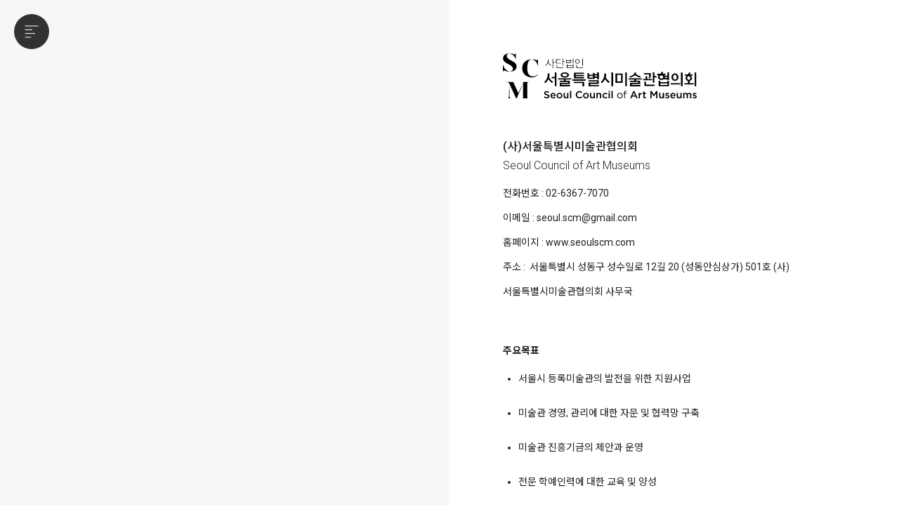

--- FILE ---
content_type: text/html; charset=UTF-8
request_url: http://www.seoulscm.com/about
body_size: 16529
content:
<!DOCTYPE html>
<html class="no-js pc ">
<head>
	<title>협의회 소개 &mdash; SCM</title>
	<meta name="title" content="협의회 소개 &mdash; SCM" />
	<meta name="description" content="(사)서울특별시미술관협의회" />
	<meta name="keywords" content="SCM, Seoul Council of Art Museums, 서울특별시미술관협의회, 서울시미술관협의회, 서미협" />
	<meta charset="utf-8" />
	<meta name="viewport" content="width=device-width, user-scalable=yes, maximum-scale=1.0" />

	<!-- favicon -->
	<link rel="shortcut icon" href="/img/favicon.ico?mtime=1527316783" /><link rel="icon" type="image/png" href="/img/favicon.png?mtime=1527316783" /><link rel="apple-touch-icon" href="/img/favicon.png?mtime=1527316783" />
	<!-- open graph -->
	<meta property="og:type" content="website">
	<meta property="og:title" content="협의회 소개 &mdash; SCM">
	<meta property="og:description" content="(사)서울특별시미술관협의회">

	<!-- blueimp gallery -->
	<script type="text/javascript" src="//cdnjs.cloudflare.com/ajax/libs/blueimp-gallery/2.25.0/js/blueimp-gallery.min.js"></script>

	<!-- jquery -->
	<script type="text/javascript" src="//cdnjs.cloudflare.com/ajax/libs/jquery/3.2.1/jquery.min.js"></script>
	<script type="text/javascript" src="//cdnjs.cloudflare.com/ajax/libs/jqueryui/1.12.1/jquery-ui.min.js"></script>
	<link rel="stylesheet" type="text/css" href="//cdnjs.cloudflare.com/ajax/libs/jqueryui/1.12.1/jquery-ui.min.css" />
	<script type="text/javascript">
		$.fn.uiSlider = $.fn.slider;
	</script>

	<!-- blueimp gallery -->
	<link rel="stylesheet" type="text/css" href="//cdnjs.cloudflare.com/ajax/libs/blueimp-gallery/2.25.0/css/blueimp-gallery.min.css" />
	<script type="text/javascript" src="//cdnjs.cloudflare.com/ajax/libs/blueimp-gallery/2.25.0/js/jquery.blueimp-gallery.js"></script>

	<!-- jquery.smoothState.js -->
	<!--script type="text/javascript" src="//cdnjs.cloudflare.com/ajax/libs/smoothState.js/0.7.2/jquery.smoothState.min.js"></script-->
	<script src="/js/jquery.smoothState.min.js?mtime=1608014920"></script>
	<!-- materialize -->
	<!-- EDIT ALSO /css/basic/ckeditor.css -->
	<link rel="stylesheet" type="text/css" href="//cdnjs.cloudflare.com/ajax/libs/materialize/0.98.1/css/materialize.min.css" />
	<script type="text/javascript" src="//cdnjs.cloudflare.com/ajax/libs/materialize/0.98.1/js/materialize.min.js"></script>

	<!-- hammer.js -->
	<script type="text/javascript" src="//cdnjs.cloudflare.com/ajax/libs/hammer.js/2.0.8/hammer.min.js"></script>

	<!-- modernize -->
	<script src="/js/modernizr-custom.min.js?mtime=1608014920"></script>
	<!-- tether-tooltip -->
	<link rel="stylesheet" type="text/css" href="/css/basic/helpers/tether-tooltip/tooltip-theme-arrows.min.css?mtime=1538657105" />	<script type="text/javascript" src="//cdnjs.cloudflare.com/ajax/libs/tether/1.4.0/js/tether.min.js"></script>
	<script type="text/javascript" src="//cdnjs.cloudflare.com/ajax/libs/tether-drop/1.4.2/js/drop.min.js"></script>
	<script type="text/javascript" src="//cdnjs.cloudflare.com/ajax/libs/tether-tooltip/1.2.0/js/tooltip.min.js"></script>

	<!-- stickyfill -->
	<!--script type="text/javascript" src="//cdnjs.cloudflare.com/ajax/libs/stickyfill/1.1.4/stickyfill.min.js"></script-->
	<script type="text/javascript" src="/js/stickyfill.min.js"></script>



	<!-- isotope -->
	<script type="text/javascript" src="//cdnjs.cloudflare.com/ajax/libs/jquery.isotope/3.0.1/isotope.pkgd.min.js"></script>
	<script src="/js/packery-mode.pkgd.min.js?mtime=1608014919"></script>
	<!-- loading spin -->
	<script type="text/javascript" src="//cdnjs.cloudflare.com/ajax/libs/spin.js/2.3.2/spin.min.js"></script>

	<!-- jquery.imagesloaded -->
	<script type="text/javascript" src="//cdnjs.cloudflare.com/ajax/libs/jquery.imagesloaded/4.1.1/imagesloaded.pkgd.min.js"></script>

	<!-- jqueryui.timepicker -->
	<script src="/js/jqueryui.timepicker/jquery-ui-timepicker-addon.min.js?mtime=1608014922"></script>	<link rel="stylesheet" type="text/css" href="/js/jqueryui.timepicker/jquery-ui-timepicker-addon.min.css?mtime=1608014922" />
	<!-- jquery.select2 -->
	<script type="text/javascript" src="//cdnjs.cloudflare.com/ajax/libs/select2/4.0.2/js/select2.min.js"></script>
	<script type="text/javascript" src="//cdnjs.cloudflare.com/ajax/libs/select2/4.0.2/js/i18n/ko.js"></script>
	<link rel="stylesheet" type="text/css" href="//cdnjs.cloudflare.com/ajax/libs/select2/4.0.2/css/select2.min.css" />

	<!-- jquery.dform -->
	<script src="/js/jquery.formatCurrency-1.4.0.pack.min.js?mtime=1608014919"></script>	<script src="/js/jquery.dform/dform.min.js?mtime=1608014922"></script>	<link rel="stylesheet" type="text/css" href="/js/jquery.dform/dform.min.css?mtime=1608014922" />
	<!-- jquery.dcomment -->
	<script src="/js/jquery.dcomment/dcomment.min.js?mtime=1608014921"></script>	<link rel="stylesheet" type="text/css" href="/js/jquery.dcomment/dcomment.min.css?mtime=1608014921" />
	<!-- jquery.dsave -->
	<script src="/js/ajaxfileupload.min.js?mtime=1608014919"></script>	<script src="/js/jquery.dsave/dsave.min.js?mtime=1608014921"></script>	<link rel="stylesheet" type="text/css" href="/js/jquery.dsave/dsave.min.css?mtime=1608014921" />
	<!-- jquery.dmodal -->
	<script src="/js/jquery.dmodal/dmodal.min.js?mtime=1608014922"></script>	<link rel="stylesheet" type="text/css" href="/js/jquery.dmodal/dmodal-fe.min.css?mtime=1608014922" />
	<!-- jquery.dslide -->
	<script src="/js/jquery.dslide/dslide.min.js?mtime=1608014920"></script>	<link rel="stylesheet" type="text/css" href="/js/jquery.dslide/dslide.min.css?mtime=1608014921" />
	<!-- jquery.dvideo -->
	<script src="/js/jquery.dvideo/dvideo.min.js?mtime=1608014920"></script>	<link rel="stylesheet" type="text/css" href="/js/jquery.dvideo/dvideo.min.css?mtime=1608014920" />
	<!-- jquery.daudio -->
	<script src="/js/jquery.daudio/daudio.min.js?mtime=1608014922"></script>	<link rel="stylesheet" type="text/css" href="/js/jquery.daudio/daudio.min.css?mtime=1608014922" />
	<!-- jquery.dcalendar -->
	<script src="/js/jquery.dcalendar/dcalendar.min.js?mtime=1608014920"></script>	<link rel="stylesheet" type="text/css" href="/js/jquery.dcalendar/dcalendar.min.css?mtime=1608014920" />
	<!-- ckeditor -->
	<script type="text/javascript" src="//cdn.ckeditor.com/4.22.0/full/ckeditor.js"></script>
	<script type="text/javascript" src="//cdn.ckeditor.com/4.22.0/full/adapters/jquery.js"></script>
	<script src="/js/cke/cke.min.js?mtime=1608014921"></script>

	<!-- momentjs -->
	<script type="text/javascript" src="//cdnjs.cloudflare.com/ajax/libs/moment.js/2.17.1/moment.min.js"></script>
	<script type="text/javascript" src="//cdnjs.cloudflare.com/ajax/libs/moment.js/2.17.1/locale/ko.js"></script>

	<!-- fullcalendar -->
	<link rel="stylesheet" type="text/css" href="//cdnjs.cloudflare.com/ajax/libs/fullcalendar/3.0.1/fullcalendar.min.css" />
	<script type="text/javascript" src="//cdnjs.cloudflare.com/ajax/libs/fullcalendar/3.0.1/fullcalendar.min.js"></script>
	<script type="text/javascript" src="//cdnjs.cloudflare.com/ajax/libs/fullcalendar/3.0.1/gcal.js"></script>

	<!-- hasher -->
	<script type="text/javascript" src="//cdnjs.cloudflare.com/ajax/libs/js-signals/1.0.0/js-signals.min.js"></script>
	<script type="text/javascript" src="//cdnjs.cloudflare.com/ajax/libs/hasher/1.2.0/hasher.min.js"></script>
	<!--script type="text/javascript" src="//cdnjs.cloudflare.com/ajax/libs/crossroads/0.12.2/crossroads.min.js"></script-->


	<!-- css -->
	<link rel="stylesheet" type="text/css" href="/css/basic/fonts.min.css?mtime=1538657112" />	<link rel="stylesheet" type="text/css" href="/css/basic/dcore.min.css?mtime=1538657113" />	<link rel="stylesheet" type="text/css" href="/css/basic/basic.min.css?mtime=1538657116" />	<link rel="stylesheet" type="text/css" href="/css/basic/helpers/materialize.min.css?mtime=1538657109" />	<link rel="stylesheet" type="text/css" href="/css/basic/helpers/jquery-ui.min.css?mtime=1538657110" />	<link rel="stylesheet" type="text/css" href="/css/basic/helpers/blueimp-gallery.min.css?mtime=1538657111" />	<link rel="stylesheet" type="text/css" href="/css/basic/helpers/select2.min.css?mtime=1538657103" />	<link rel="stylesheet" type="text/css" href="/css/basic/helpers/datepicker.min.css?mtime=1538657107" />	<link rel="stylesheet" type="text/css" href="/css/basic/helpers/ckeditor.min.css?mtime=1538657107" />
	<link rel="stylesheet" type="text/css" href="/css/layout.min.css?mtime=1727832347" />	<link rel="stylesheet" type="text/css" href="/css/common.min.css?mtime=1608014895" />	<link rel="stylesheet" type="text/css" href="/css/pages.min.css?mtime=1608014895" />	
	<!-- js -->
	<script src="/js/basic.min.js?mtime=1608014920"></script>	<script src="/js/materialize.min.js?mtime=1608014919"></script>	<script src="/js/dcore.min.js?mtime=1608014919"></script>	<script src="/js/main.min.js?mtime=1608014920"></script>	
	<script>
		(function(i,s,o,g,r,a,m){i['GoogleAnalyticsObject']=r;i[r]=i[r]||function(){
		(i[r].q=i[r].q||[]).push(arguments)},i[r].l=1*new Date();a=s.createElement(o),
		m=s.getElementsByTagName(o)[0];a.async=1;a.src=g;m.parentNode.insertBefore(a,m)
		})(window,document,'script','//www.google-analytics.com/analytics.js','ga');

		ga('create', 'UA-105890156-1', 'www.seoulscm.com');
		ga('send', 'pageview');
	</script>
</head>
<body id="page-about" class=" korean page-about">

<div class="dcore-loading">
	<div class="progress" style="
		position: absolute;
		top: 50%;
		left: 50%;
		width: 120px;
		height: 1px;
		margin-top: 0.5px;
		margin-left: -60px;
		background-color: #f5f5f5;
	">
		<div class="indeterminate" style="background-color: #000;"></div>
	</div>
</div><div id="pjax-wrapper"><div id="body-info" data-id="page-about" data-class=" korean page-about"></div>
	<button type="button" id="nav-trigger"><span><i></i></span></button>
	<div id="nav-group">
		<div id="logo">
			<a href="/">SCM</a>
		</div>
		<div id="nav">
			<ul>
				<li><a href="/">메인으로</a></li>
			</ul>
			<ul class="" ><li class="first active menu-about" ><a href="/about" class="active current-" ><span>협의회 소개</span></a></li><li class="menu-museum" ><a href="/museum" class="" ><span>미술관 소개</span></a></li><li class="menu-timeline" ><a href="/timeline" class="" ><span>타임라인</span></a></li><li class="menu-contents" ><a href="/contents" class="" ><span>아카이브</span></a></li><li class="menu-projects" ><a href="/projects" class="" ><span>프로젝트</span></a></li><li class="menu-community" ><a href="/community" class="" ><span>커뮤니티</span></a></li><li class="menu-donation" ><a href="/donation" class="" ><span>후원금 안내</span></a></li></ul>		</div>
	</div>
	<div id="nav-closer"></div>

	<div id="body">
		<div id="body-inner">
<div class="half-page">
	<div class="half-image">
			<div class="dslide dslide-inner-pagination half-slide"
		data-dslide-play-interval="6000"
		data-dslide-dissolve="true"
	>
					<div class="item">
				<div class="dcore-zoom-cover" data-ratio="75" style="
					background-position: center;
									background-image: url(/api/dsavedownload/image/5903/0802_%EC%84%9C%EC%9A%B8%EC%8B%9C%2C+%ED%98%91%EC%9D%98%ED%9A%8C%EC%9E%A5%EB%8B%98+%ED%98%84%EC%9E%A5%EC%8B%A4%EC%82%AC+%285%29.jpg?w=1280&h=0&download=0);
								"></div>
				<a href="#slide-0" class="link"></a>
				<div class="content">
					<div class="row">
						<div class="col s12 l4">
													<div class="title">(사)서울특별시미술관협의회</div>
																			<div class="subtitle">Seoul Council of Art Museums</div>
												</div>
						<div class="col s12 l8">
													<div class="summary">20180802 (사)서울특별시미술관협의회 &lt;2018 우이신설 문화예술철도&gt; 신설동역 현장 실사</div>
												</div>
					</div>
				</div>
			</div>
					<div class="item">
				<div class="dcore-zoom-cover" data-ratio="56.25" style="
					background-position: center;
									background-image: url(/api/dsavedownload/image/5902/%28%EC%82%AC%29%EC%84%9C%EC%9A%B8%ED%8A%B9%EB%B3%84%EC%8B%9C%EB%AF%B8%EC%88%A0%EA%B4%80%ED%98%91%EC%9D%98%ED%9A%8C+%EC%A0%9C9%EC%B0%A8+%EC%9D%B4%EC%82%AC%ED%9A%8C+%284%29.jpg?w=1280&h=0&download=0);
								"></div>
				<a href="#slide-1" class="link"></a>
				<div class="content">
					<div class="row">
						<div class="col s12 l4">
													<div class="title">(사)서울특별시미술관협의회</div>
																			<div class="subtitle">Seoul Council of Art Museums</div>
												</div>
						<div class="col s12 l8">
													<div class="summary">20181127 (사)서울특별시미술관협의회 제9차 이사회 진행 전경&nbsp;</div>
												</div>
					</div>
				</div>
			</div>
					<div class="item">
				<div class="dcore-zoom-cover" data-ratio="56.25" style="
					background-position: center;
									background-image: url(/api/dsavedownload/image/5901/180211_%EC%A0%9C2%EC%B0%A8+%EC%A0%95%EA%B8%B0%EC%B4%9D%ED%9A%8C+%288%29.jpg?w=1280&h=0&download=0);
								"></div>
				<a href="#slide-2" class="link"></a>
				<div class="content">
					<div class="row">
						<div class="col s12 l4">
													<div class="title">(사)서울특별시미술관협의회</div>
																			<div class="subtitle">Seoul Council of Art Museums</div>
												</div>
						<div class="col s12 l8">
													<div class="summary">20180211 (사)서울특별시미술관협의회 제2차 정기총회 및 이사회 진행 전경</div>
												</div>
					</div>
				</div>
			</div>
					<div class="item">
				<div class="dcore-zoom-cover" data-ratio="75.035714285714" style="
					background-position: center;
									background-image: url(/api/dsavedownload/image/211/0112_%EC%A0%9C4%EC%B0%A8+%EC%9D%B4%EC%82%AC%ED%9A%8C+%EB%AA%A8%EC%8A%B5+%283%29.jpg?w=1280&h=0&download=0);
								"></div>
				<a href="#slide-3" class="link"></a>
				<div class="content">
					<div class="row">
						<div class="col s12 l4">
													<div class="title">(사)서울특별시미술관협의회</div>
																			<div class="subtitle">Seoul Council of Art Museums</div>
												</div>
						<div class="col s12 l8">
													<div class="summary">20171102 (사)서울특별시미술관협의회 제 4차 이사회 진행 전경</div>
												</div>
					</div>
				</div>
			</div>
					<div class="item">
				<div class="dcore-zoom-cover" data-ratio="68.864468864469" style="
					background-position: center left;
									background-image: url(/api/dsavedownload/image/213/%ED%95%9C%EA%B5%AD%EC%98%88%EC%88%A0%EC%9D%B8%EB%B3%B5%EC%A7%80%EC%9E%AC%EB%8B%A8-%EC%84%9C%EC%9A%B8%EC%8B%9C%EB%AF%B8%EC%88%A0%EA%B4%80%ED%98%91%EC%9D%98%ED%9A%8C+%EC%97%85%EB%AC%B4%ED%98%91%EC%95%BD_2017.07.06+%287%29.jpg?w=1280&h=0&download=0);
								"></div>
				<a href="#slide-4" class="link"></a>
				<div class="content">
					<div class="row">
						<div class="col s12 l4">
													<div class="title">(사)서울특별시미술관협의회</div>
																			<div class="subtitle">Seoul Council of Art Museums</div>
												</div>
						<div class="col s12 l8">
													<div class="summary">20170706 한국예술인복지재단 x (사)서울특별시미술관협의회는 MOU 체결</div>
												</div>
					</div>
				</div>
			</div>
					<div class="item">
				<div class="dcore-zoom-cover" data-ratio="66.65" style="
					background-position: center;
									background-image: url(/api/dsavedownload/image/214/IMG_4511.JPG?w=1280&h=0&download=0);
								"></div>
				<a href="#slide-5" class="link"></a>
				<div class="content">
					<div class="row">
						<div class="col s12 l4">
													<div class="title">(사)서울특별시미술관협의회</div>
																			<div class="subtitle">Seoul Council of Art Museums</div>
												</div>
						<div class="col s12 l8">
													<div class="summary">20160927 (사)서울특별시미술관협의회 제 1차 임시총회 진행 전경</div>
												</div>
					</div>
				</div>
			</div>
					<div class="item">
				<div class="dcore-zoom-cover" data-ratio="66.666666666667" style="
					background-position: center;
									background-image: url(/api/dsavedownload/image/212/2017+Seoul+Art+Station+%2852%29.jpg?w=1280&h=0&download=0);
								"></div>
				<a href="#slide-6" class="link"></a>
				<div class="content">
					<div class="row">
						<div class="col s12 l4">
													<div class="title">(사)서울특별시미술관협의회</div>
																			<div class="subtitle">Seoul Council of Art Museums</div>
												</div>
						<div class="col s12 l8">
													<div class="summary">&lt;2017 Seoul Art Station&gt;<br />
우이신설역 작가 작품 설치 전경 -&nbsp;원성원 &lt;집착의 방주&gt; (좌), 이상원 &lt;The Crowd&gt; (우)</div>
												</div>
					</div>
				</div>
			</div>
			</div>
	</div>
	<div class="half-body">
		<div class="container">
			<div class="title-image hide-on-med-and-down">
				<img src="/img/layout/footer/logo.svg" alt="SMC 사단법인 서울특별시립미술관협의회" />
			</div>
			<div class="dsave-single dsave-single-richtext dcore-body"><h4>(사)서울특별시미술관협의회</h4>

<h5>Seoul Council of Art Museums</h5>

<p>전화번호 : 02-6367-7070<br />
이메일 : seoul.scm@gmail.com<br />
홈페이지 : www.seoulscm.com<br />
주소 : &nbsp;서울특별시 성동구 성수일로 12길 20 (성동안심상가) 501호&nbsp;(사)서울특별시미술관협의회 사무국<br />
&nbsp;</p>

<h6>주요목표</h6>

<ul>
	<li>
	<p>서울시 등록미술관의 발전을 위한 지원사업</p>
	</li>
	<li>
	<p>미술관 경영, 관리에 대한 자문 및 협력망 구축</p>
	</li>
	<li>
	<p>미술관 진흥기금의 제안과 운영</p>
	</li>
	<li>
	<p>전문 학예인력에 대한 교육 및 양성</p>
	</li>
	<li>
	<p>미술 교육 및 미디에이터 양성 사업</p>
	</li>
	<li>
	<p>학술세미나, 프로그램 개설 등 미술관과의 소통사업</p>
	</li>
	<li>
	<p>서울시 내 미술관 및 문화예술 발전 도모</p>
	</li>
	<li>
	<p>기타 본 회의&nbsp;목적 달성을 위한 부대사업</p>
	</li>
</ul>

<p>&nbsp;</p>

<h6>진행, 참여 사업</h6>

<ul>
	<li>2024 서울시미술관 도슨트학교</li>
	<li>(사)서미협 사진&middot;영상 컨텐츠 지원</li>
	<li>2021 COUNTDOWN</li>
	<li>서울시 50+재단 문화시설지원단</li>
	<li>2018 우이신설 문화예술철도</li>
	<li>협의회 타임라인</li>
	<li>큐레이터 학교</li>
	<li>
	<p>한국예술인복지재단 MOU</p>
	</li>
</ul>

<ul>
	<li>
	<p>미술관 소장품 온라인 아카이브</p>
	</li>
	<li>
	<p>2017 Seoul Art Station</p>
	</li>
	<li>
	<p>(사)서미협 멤버쉽 카드 발급</p>
	</li>
</ul>

<ul>
	<li>
	<p>서울연구원 설문 협조&nbsp;</p>
	</li>
	<li>
	<p>시민이 찾은 길 위의 예술</p>
	</li>
	<li>
	<p>2016 Seoul Art Station</p>
	</li>
</ul>

<p>&nbsp;</p>

<h6>역대 회장 및 임원</h6>

<p>1대 회장 및 임원<br />
&nbsp; &nbsp; &nbsp;회장 : 노준의(토탈미술관)<br />
&nbsp; &nbsp; &nbsp;부회장 : 강종권(자하미술관), 김용권(겸재정선미술관), 유승희(코리아나미술관)<br />
&nbsp; &nbsp; &nbsp;이사 : 김이삭(헬로우뮤지움), 이명옥(사비나미술관), 이승엽(세종문화회관미술관),&nbsp;이지현(OCI미술관)<br />
&nbsp; &nbsp; &nbsp;감사 : 김보라(성북구립미술관), 정영목(서울대학교미술관MoA)<br />
2대 회장 및 임원<br />
&nbsp; &nbsp; &nbsp;회장 :&nbsp;노준의(토탈미술관)<br />
&nbsp; &nbsp; &nbsp;부회장 : 강종권(자하미술관),&nbsp; 유승희(코리아나미술관)<br />
&nbsp; &nbsp; &nbsp;이사 : 김이삭(헬로우뮤지움), 이지현(OCI미술관)<br />
&nbsp; &nbsp; &nbsp;감사 : 김성희(서울대학교미술관MoA)<br />
3대 회장 및 임원<br />
&nbsp; &nbsp; &nbsp;회장 : 김이삭(헬로우뮤지움)<br />
&nbsp; &nbsp; &nbsp;부회장 :&nbsp;유승희(코리아나미술관),&nbsp;김보라(성북구립미술관)<br />
&nbsp; &nbsp; &nbsp;이사 : 김장언(아트선재센터), 이지현(OCI미술관)<br />
&nbsp; &nbsp; &nbsp;감사 : 서혜옥(세화미술관), 심상용(서울대학교미술관MoA)<br />
&nbsp;</p>

<h6>입회안내</h6>

<p>사단법인 서울특별시미술관협의회에 입회를 원하는 미술관은 위 연락처로 문의주세요.<br />
입회비: 1,000,000원 / 연회비: 400,000원<br />
각종 협력망사업 참여혜택 제공<br />
서울시 내에 위치한 미술관들의 네트워크 형성<br />
<br />
<strong>회원관 (22.02.23 현재)</strong><br />
<br />
(재)한원미술관<br />
OCI미술관<br />
겸재정선미술관<br />
롯데뮤지엄<br />
리움미술관<br />
사비나미술관<br />
서울대학교 미술관<br />
세종문화회관 미술관<br />
세화미술관<br />
상원미술관<br />
성곡미술관<br />
성북구립미술관<br />
아트선재센터<br />
아트센터 나비<br />
인덕대학교 아정미술관<br />
일민미술관<br />
자하미술관<br />
종로구립 박노수미술관<br />
토탈미술관<br />
코리아나미술관<br />
한미사진미술관<br />
헬로우뮤지움<br />
(총 22개 관)</p></div>			<div class="terms-trigger">
				<a href="#terms" class="dmodal-trigger">사단법인 서울특별시미술관협의회 정관</a>
			</div>
			<div id="terms" class="hide">
				<div class="terms-title">
					<div class="dsave-single dsave-single-richtext dcore-body"><h1>(사)서울특별시미술관협의회 정관</h1>
2015년 10월 29일 제정</div>				</div>
				<div class="terms-body">
					<div class="dsave-single dsave-single-richtext dcore-body"><p class="0" style="text-align:center"><span style="word-break:keep-all"><span style="text-autospace:none"><span lang="EN-US" style="font-size:14.0pt"><span style="font-family:양재다운명조M"><span style="letter-spacing:0.0pt"><span style="font-weight:bold">(</span></span></span></span><span style="font-size:14.0pt"><span style="font-weight:bold">사</span></span><span lang="EN-US" style="font-size:14.0pt"><span style="font-family:양재다운명조M"><span style="letter-spacing:0.0pt"><span style="font-weight:bold">)</span></span></span></span><span style="font-size:14.0pt"><span style="font-weight:bold">서울특별시미술관협의회 정관</span></span></span></span></p>

<p class="0"><span style="text-autospace:none">&nbsp; </span></p>

<p class="0" style="text-align:right"><span style="word-break:keep-all"><span style="text-autospace:none"><span lang="EN-US" style="font-size:9.0pt"><span style="font-family:양재다운명조M"><span style="letter-spacing:0.0pt">2015</span></span></span><span style="font-size:9.0pt">년 </span><span lang="EN-US" style="font-size:9.0pt"><span style="font-family:양재다운명조M"><span style="letter-spacing:0.0pt">10</span></span></span><span style="font-size:9.0pt">월 </span><span lang="EN-US" style="font-size:9.0pt"><span style="font-family:양재다운명조M"><span style="letter-spacing:0.0pt">29</span></span></span><span style="font-size:9.0pt">일 제정</span></span></span></p>

<p class="0" style="text-align:right"><span style="word-break:keep-all"><span style="text-autospace:none"><span lang="EN-US" style="font-size:9.0pt"><span style="font-family:양재다운명조M"><span style="letter-spacing:0.0pt">2022</span></span></span><span style="font-size:9.0pt">년 </span><span lang="EN-US" style="font-size:9.0pt"><span style="font-family:양재다운명조M"><span style="letter-spacing:0.0pt">2</span></span></span><span style="font-size:9.0pt">월 </span><span lang="EN-US" style="font-size:9.0pt"><span style="font-family:양재다운명조M"><span style="letter-spacing:0.0pt">22</span></span></span><span style="font-size:9.0pt">일 개정</span></span></span></p>

<p class="0"><span style="text-autospace:none">&nbsp; </span></p>

<p class="0"><span style="text-autospace:none"><span style="font-size:11.0pt"><span style="font-weight:bold">제</span></span><span lang="EN-US" style="font-size:11.0pt"><span style="font-family:양재다운명조M"><span style="letter-spacing:0.0pt"><span style="font-weight:bold">1</span></span></span></span><span style="font-size:11.0pt"><span style="font-weight:bold">장 총 칙</span></span></span></p>

<p class="0"><span style="text-autospace:none">&nbsp; </span></p>

<p class="0"><span style="text-autospace:none"><span style="font-size:11.0pt"><span style="letter-spacing:-0.1pt">제</span></span><span lang="EN-US" style="font-size:11.0pt"><span style="font-family:양재다운명조M"><span style="letter-spacing:-0.1pt">1</span></span></span><span style="font-size:11.0pt"><span style="letter-spacing:-0.1pt">조</span></span><span lang="EN-US" style="font-size:11.0pt"><span style="font-family:양재다운명조M"><span style="letter-spacing:-0.1pt">(</span></span></span><span style="font-size:11.0pt"><span style="letter-spacing:-0.1pt">명칭</span></span><span lang="EN-US" style="font-size:11.0pt"><span style="font-family:양재다운명조M"><span style="letter-spacing:-0.1pt">) </span></span></span><span style="font-size:11.0pt"><span style="letter-spacing:-0.1pt">본 회의 명칭은 </span></span><span lang="EN-US" style="font-size:11.0pt"><span style="font-family:양재다운명조M"><span style="letter-spacing:-0.1pt">&ldquo;</span></span></span><span style="font-size:11.0pt"><span style="letter-spacing:-0.1pt">사단법인 서울특별시미술관협의회</span></span><span lang="EN-US" style="font-size:11.0pt"><span style="font-family:양재다운명조M"><span style="letter-spacing:-0.1pt">&rdquo; (</span></span></span><span style="font-size:11.0pt"><span style="letter-spacing:-0.1pt">이하 </span></span><span lang="EN-US" style="font-size:11.0pt"><span style="font-family:양재다운명조M"><span style="letter-spacing:-0.1pt">&ldquo;</span></span></span><span style="font-size:11.0pt"><span style="letter-spacing:-0.1pt">본회</span></span><span lang="EN-US" style="font-size:11.0pt"><span style="font-family:양재다운명조M"><span style="letter-spacing:-0.1pt">&rdquo;</span></span></span><span style="font-size:11.0pt"><span style="letter-spacing:-0.1pt">라 한다</span></span><span lang="EN-US" style="font-size:11.0pt"><span style="font-family:양재다운명조M"><span style="letter-spacing:-0.1pt">)</span></span></span><span style="font-size:11.0pt"><span style="letter-spacing:-0.1pt">라 칭한다</span></span><span lang="EN-US" style="font-size:11.0pt"><span style="font-family:양재다운명조M"><span style="letter-spacing:-0.1pt">. </span></span></span><span style="font-size:11.0pt"><span style="letter-spacing:-0.1pt">영문으로는 </span></span><span lang="EN-US" style="font-size:11.0pt"><span style="font-family:양재다운명조M"><span style="letter-spacing:-0.1pt">Seoul Council of Art Museums(</span></span></span><span style="font-size:11.0pt"><span style="letter-spacing:-0.1pt">약칭 </span></span><span lang="EN-US" style="font-size:11.0pt"><span style="font-family:양재다운명조M"><span style="letter-spacing:-0.1pt">SCM)</span></span></span><span style="font-size:11.0pt"><span style="letter-spacing:-0.1pt">이</span></span><span style="font-size:11.0pt">라 한다</span><span lang="EN-US" style="font-size:11.0pt"><span style="font-family:양재다운명조M"><span style="letter-spacing:0.0pt">.</span></span></span></span></p>

<p class="0"><span style="text-autospace:none">&nbsp; </span></p>

<p class="0"><span style="text-autospace:none"><span style="font-size:11.0pt">제</span><span lang="EN-US" style="font-size:11.0pt"><span style="font-family:양재다운명조M"><span style="letter-spacing:0.0pt">2</span></span></span><span style="font-size:11.0pt">조</span><span lang="EN-US" style="font-size:11.0pt"><span style="font-family:양재다운명조M"><span style="letter-spacing:0.0pt">(</span></span></span><span style="font-size:11.0pt">소재지</span><span lang="EN-US" style="font-size:11.0pt"><span style="font-family:양재다운명조M"><span style="letter-spacing:0.0pt">) </span></span></span><span style="font-size:11.0pt">본회의 사무소는 서울특별시에 둔다</span><span lang="EN-US" style="font-size:11.0pt"><span style="font-family:양재다운명조M"><span style="letter-spacing:0.0pt">.</span></span></span></span></p>

<p class="0"><span style="text-autospace:none">&nbsp; </span></p>

<p class="0"><span style="text-autospace:none"><span style="font-size:11.0pt">제</span><span lang="EN-US" style="font-size:11.0pt"><span style="font-family:양재다운명조M"><span style="letter-spacing:0.0pt">3</span></span></span><span style="font-size:11.0pt">조</span><span lang="EN-US" style="font-size:11.0pt"><span style="font-family:양재다운명조M"><span style="letter-spacing:0.0pt">(</span></span></span><span style="font-size:11.0pt">목적</span><span lang="EN-US" style="font-size:11.0pt"><span style="font-family:양재다운명조M"><span style="letter-spacing:0.0pt">) </span></span></span><span style="font-size:11.0pt">본회는 </span><span lang="EN-US" style="font-size:11.0pt"><span style="font-family:양재다운명조M"><span style="letter-spacing:0.0pt">&ldquo;</span></span></span><span style="font-size:11.0pt">박물관 및 미술관 진흥법</span><span lang="EN-US" style="font-size:11.0pt"><span style="font-family:양재다운명조M"><span style="letter-spacing:0.0pt">&rdquo;</span></span></span><span style="font-size:11.0pt">이 정하는 자격요건을 갖춘 미술관 협의체로서 미술관 진흥</span><span lang="EN-US" style="font-size:11.0pt"><span style="font-family:양재다운명조M"><span style="letter-spacing:0.0pt">, </span></span></span><span style="font-size:11.0pt">미술창작 환경 조성</span><span lang="EN-US" style="font-size:11.0pt"><span style="font-family:양재다운명조M"><span style="letter-spacing:0.0pt">, </span></span></span><span style="font-size:11.0pt">전문인력 양성</span><span lang="EN-US" style="font-size:11.0pt"><span style="font-family:양재다운명조M"><span style="letter-spacing:0.0pt">, </span></span></span><span style="font-size:11.0pt">정책연구</span><span lang="EN-US" style="font-size:11.0pt"><span style="font-family:양재다운명조M"><span style="letter-spacing:0.0pt">, </span></span></span><span style="font-size:11.0pt">프로그램 지원 사업 전개 등 미술관의 육성을 위한 각종 사업을 통해 서울특별시의 미술문화발전에 기여함을 목적으로 한다</span><span lang="EN-US" style="font-size:11.0pt"><span style="font-family:양재다운명조M"><span style="letter-spacing:0.0pt">. </span></span></span></span></p>

<p class="0"><span style="text-autospace:none">&nbsp; </span></p>

<p class="0"><span style="text-autospace:none"><span style="font-size:11.0pt">제</span><span lang="EN-US" style="font-size:11.0pt"><span style="font-family:양재다운명조M"><span style="letter-spacing:0.0pt">4</span></span></span><span style="font-size:11.0pt">조</span><span lang="EN-US" style="font-size:11.0pt"><span style="font-family:양재다운명조M"><span style="letter-spacing:0.0pt">(</span></span></span><span style="font-size:11.0pt">사업</span><span lang="EN-US" style="font-size:11.0pt"><span style="font-family:양재다운명조M"><span style="letter-spacing:0.0pt">) </span></span></span><span style="font-size:11.0pt">본회는 제</span><span lang="EN-US" style="font-size:11.0pt"><span style="font-family:양재다운명조M"><span style="letter-spacing:0.0pt">3</span></span></span><span style="font-size:11.0pt">조의 목적을 달성하기 위하여 다음의 사업을 한다</span><span lang="EN-US" style="font-size:11.0pt"><span style="font-family:양재다운명조M"><span style="letter-spacing:0.0pt">.</span></span></span></span></p>

<p class="0"><span style="text-autospace:none"><span style="font-size:11.0pt"><span style="letter-spacing:0.0pt">① </span></span><span style="font-size:11.0pt">미술관 발전을 위한 지원사업</span></span></p>

<p class="0"><span style="text-autospace:none"><span style="font-size:11.0pt"><span style="letter-spacing:0.0pt">② </span></span><span style="font-size:11.0pt">미술창작 환경 조성</span></span></p>

<p class="0"><span style="text-autospace:none"><span style="font-size:11.0pt"><span style="letter-spacing:0.0pt">③ </span></span><span style="font-size:11.0pt">미술교육사업</span></span></p>

<p class="0"><span style="text-autospace:none"><span style="font-size:11.0pt"><span style="letter-spacing:0.0pt">④ </span></span><span style="font-size:11.0pt">전문직원에 대한 교육 및 양성</span></span></p>

<p class="0"><span style="text-autospace:none"><span style="font-size:11.0pt"><span style="letter-spacing:0.0pt">⑤ </span></span><span style="font-size:11.0pt">학술세미나 및 미술관과의 소통사업</span></span></p>

<p class="0"><span style="text-autospace:none"><span style="font-size:11.0pt"><span style="letter-spacing:0.0pt">⑥ </span></span><span style="font-size:11.0pt">기타 본 회의 목적 달성을 위한 부대사업</span></span></p>

<p class="0"><span style="text-autospace:none">&nbsp; </span></p>

<p class="0"><span style="text-autospace:none"><span style="font-size:11.0pt">제</span><span lang="EN-US" style="font-size:11.0pt"><span style="font-family:양재다운명조M"><span style="letter-spacing:0.0pt">5</span></span></span><span style="font-size:11.0pt">조</span><span lang="EN-US" style="font-size:11.0pt"><span style="font-family:양재다운명조M"><span style="letter-spacing:0.0pt">(</span></span></span><span style="font-size:11.0pt">수익사업</span><span lang="EN-US" style="font-size:11.0pt"><span style="font-family:양재다운명조M"><span style="letter-spacing:0.0pt">)</span></span></span></span></p>

<p class="0"><span style="text-autospace:none"><span style="font-size:11.0pt">본회는 제</span><span lang="EN-US" style="font-size:11.0pt"><span style="font-family:양재다운명조M"><span style="letter-spacing:0.0pt">4</span></span></span><span style="font-size:11.0pt">조에 규정한 목적사업의 경비를 충당하기 위하여 필요한 때에는 그 본질에 위배되지 않는 범위 안에서 이사회의 결의를 득한 후 수익사업을 할 수 있다</span><span lang="EN-US" style="font-size:11.0pt"><span style="font-family:양재다운명조M"><span style="letter-spacing:0.0pt">. </span></span></span></span></p>

<p class="0"><span style="text-autospace:none">&nbsp; </span></p>

<p class="0"><span style="text-autospace:none"><span style="font-size:11.0pt">제</span><span lang="EN-US" style="font-size:11.0pt"><span style="font-family:양재다운명조M"><span style="letter-spacing:0.0pt">6</span></span></span><span style="font-size:11.0pt">조</span><span lang="EN-US" style="font-size:11.0pt"><span style="font-family:양재다운명조M"><span style="letter-spacing:0.0pt">(</span></span></span><span style="font-size:11.0pt">이익의 제공</span><span lang="EN-US" style="font-size:11.0pt"><span style="font-family:양재다운명조M"><span style="letter-spacing:0.0pt">)</span></span></span></span></p>

<p class="0"><span style="text-autospace:none"><span style="font-size:11.0pt"><span style="letter-spacing:0.0pt">① </span></span><span style="font-size:11.0pt">본회는 제</span><span lang="EN-US" style="font-size:11.0pt"><span style="font-family:양재다운명조M"><span style="letter-spacing:0.0pt">4</span></span></span><span style="font-size:11.0pt">조에 규정한 목적사업을 수행함에 있어 수혜자에게 제공하는 이익은 이를 무상으로 하며</span><span lang="EN-US" style="font-size:11.0pt"><span style="font-family:양재다운명조M"><span style="letter-spacing:0.0pt">, </span></span></span><span style="font-size:11.0pt">수혜자에게 그 대가의 일부를 부담시킬 수 있다</span><span lang="EN-US" style="font-size:11.0pt"><span style="font-family:양재다운명조M"><span style="letter-spacing:0.0pt">.</span></span></span></span></p>

<p class="0"><span style="text-autospace:none"><span style="font-size:11.0pt"><span style="letter-spacing:0.0pt">② </span></span><span style="font-size:11.0pt">본회의 목적사업으로 제공하는 이익은 특별히 그 목적을 한정한 경우를 제외하고는 수혜자의 출생지</span><span lang="EN-US" style="font-size:11.0pt"><span style="font-family:양재다운명조M"><span style="letter-spacing:0.0pt">, </span></span></span><span style="font-size:11.0pt">출신학교</span><span lang="EN-US" style="font-size:11.0pt"><span style="font-family:양재다운명조M"><span style="letter-spacing:0.0pt">, </span></span></span><span style="font-size:11.0pt">직업</span><span lang="EN-US" style="font-size:11.0pt"><span style="font-family:양재다운명조M"><span style="letter-spacing:0.0pt">, </span></span></span><span style="font-size:11.0pt">성별</span><span lang="EN-US" style="font-size:11.0pt"><span style="font-family:양재다운명조M"><span style="letter-spacing:0.0pt">, </span></span></span><span style="font-size:11.0pt">기타 사회적 지위 등에 의하여 부당하게 차별하지 않는다</span><span lang="EN-US" style="font-size:11.0pt"><span style="font-family:양재다운명조M"><span style="letter-spacing:0.0pt">.</span></span></span></span></p>

<p class="0"><span style="text-autospace:none">&nbsp; </span></p>

<p class="0"><span style="text-autospace:none"><span style="font-size:11.0pt"><span style="font-weight:bold">제</span></span><span lang="EN-US" style="font-size:11.0pt"><span style="font-family:양재다운명조M"><span style="letter-spacing:0.0pt"><span style="font-weight:bold">2</span></span></span></span><span style="font-size:11.0pt"><span style="font-weight:bold">장 회 원</span></span></span></p>

<p class="0"><span style="text-autospace:none">&nbsp; </span></p>

<p class="0"><span style="text-autospace:none"><span style="font-size:11.0pt">제</span><span lang="EN-US" style="font-size:11.0pt"><span style="font-family:양재다운명조M"><span style="letter-spacing:0.0pt">7</span></span></span><span style="font-size:11.0pt">조</span><span lang="EN-US" style="font-size:11.0pt"><span style="font-family:양재다운명조M"><span style="letter-spacing:0.0pt">(</span></span></span><span style="font-size:11.0pt">회원의 자격</span><span lang="EN-US" style="font-size:11.0pt"><span style="font-family:양재다운명조M"><span style="letter-spacing:0.0pt">) </span></span></span><span style="font-size:11.0pt">본회의 회원은 서울특별시에 등록된 비영리 목적의 미술관 관장 중 본회의 설립취지에 찬동하고 소정의 입회신청서를 제출하여 이사회의 승인을 얻은 자로 한다</span><span lang="EN-US" style="font-size:11.0pt"><span style="font-family:양재다운명조M"><span style="letter-spacing:0.0pt">.</span></span></span></span></p>

<p class="0"><span style="text-autospace:none"><span style="font-size:11.0pt"><span style="letter-spacing:0.0pt">① </span></span><span style="font-size:11.0pt">정회원</span><span lang="EN-US" style="font-size:11.0pt"><span style="font-family:양재다운명조M"><span style="letter-spacing:0.0pt">: </span></span></span><span style="font-size:11.0pt">서울특별시 내의 비영리목적의 미술관 관장</span></span></p>

<p class="0"><span style="text-autospace:none"><span style="font-size:11.0pt"><span style="letter-spacing:0.0pt">② </span></span><span style="font-size:11.0pt">명예회원</span><span lang="EN-US" style="font-size:11.0pt"><span style="font-family:양재다운명조M"><span style="letter-spacing:0.0pt">: </span></span></span><span style="font-size:11.0pt">미술관발전에 현저한 공로가 있는 개인 </span></span></p>

<p class="0"><span style="text-autospace:none"><span style="font-size:11.0pt"><span style="letter-spacing:0.0pt">③ </span></span><span style="font-size:11.0pt">특별회원</span><span lang="EN-US" style="font-size:11.0pt"><span style="font-family:양재다운명조M"><span style="letter-spacing:0.0pt">: </span></span></span><span style="font-size:11.0pt">본회의 설립취지에 찬동하는 관련단체 및 기관의 대표</span></span></p>

<p class="0"><span style="text-autospace:none">&nbsp; </span></p>

<p class="0"><span style="text-autospace:none"><span style="font-size:11.0pt">제</span><span lang="EN-US" style="font-size:11.0pt"><span style="font-family:양재다운명조M"><span style="letter-spacing:0.0pt">8</span></span></span><span style="font-size:11.0pt">조</span><span lang="EN-US" style="font-size:11.0pt"><span style="font-family:양재다운명조M"><span style="letter-spacing:0.0pt">(</span></span></span><span style="font-size:11.0pt">회원의 권리</span><span lang="EN-US" style="font-size:11.0pt"><span style="font-family:양재다운명조M"><span style="letter-spacing:0.0pt">) </span></span></span><span style="font-size:11.0pt">정회원은 총회를 통하여 본회의 운영에 참여할 권리를 가진다</span><span lang="EN-US" style="font-size:11.0pt"><span style="font-family:양재다운명조M"><span style="letter-spacing:0.0pt">. </span></span></span><span style="font-size:11.0pt">다만</span><span lang="EN-US" style="font-size:11.0pt"><span style="font-family:양재다운명조M"><span style="letter-spacing:0.0pt">, </span></span></span><span style="font-size:11.0pt">명예</span><span lang="EN-US" style="font-size:11.0pt"><span style="font-family:양재다운명조M"><span style="letter-spacing:0.0pt">&middot;</span></span></span><span style="font-size:11.0pt">특별</span><span lang="EN-US" style="font-size:11.0pt"><span style="font-family:양재다운명조M"><span style="letter-spacing:0.0pt">&middot;</span></span></span><span style="font-size:11.0pt">준회원은 총회에 출석하여 발언할 수 있으나 의결권 및 피선거권은 없다</span><span lang="EN-US" style="font-size:11.0pt"><span style="font-family:양재다운명조M"><span style="letter-spacing:0.0pt">. </span></span></span></span></p>

<p class="0"><span style="text-autospace:none">&nbsp; </span></p>

<p class="0"><span style="text-autospace:none"><span style="font-size:11.0pt">제</span><span lang="EN-US" style="font-size:11.0pt"><span style="font-family:양재다운명조M"><span style="letter-spacing:0.0pt">9</span></span></span><span style="font-size:11.0pt">조</span><span lang="EN-US" style="font-size:11.0pt"><span style="font-family:양재다운명조M"><span style="letter-spacing:0.0pt">(</span></span></span><span style="font-size:11.0pt">회원의 의무</span><span lang="EN-US" style="font-size:11.0pt"><span style="font-family:양재다운명조M"><span style="letter-spacing:0.0pt">) </span></span></span><span style="font-size:11.0pt">회원은 다음의 의무를 진다</span><span lang="EN-US" style="font-size:11.0pt"><span style="font-family:양재다운명조M"><span style="letter-spacing:0.0pt">.</span></span></span></span></p>

<p class="0"><span style="text-autospace:none"><span style="font-size:11.0pt"><span style="letter-spacing:0.0pt">① </span></span><span style="font-size:11.0pt">본회의 정관 및 제 규약의 준수</span></span></p>

<p class="0"><span style="text-autospace:none"><span style="font-size:11.0pt"><span style="letter-spacing:0.0pt">② </span></span><span style="font-size:11.0pt">총회 및 이사회의 결의사항 이행</span></span></p>

<p class="0"><span style="text-autospace:none"><span style="font-size:11.0pt"><span style="letter-spacing:0.0pt">③ </span></span><span style="font-size:11.0pt">입회비</span><span lang="EN-US" style="font-size:11.0pt"><span style="font-family:양재다운명조M"><span style="letter-spacing:0.0pt">, </span></span></span><span style="font-size:11.0pt">연회비 및 제 부담금의 납부</span></span></p>

<p class="0"><span style="text-autospace:none">&nbsp; </span></p>

<p class="0"><span style="text-autospace:none"><span style="font-size:11.0pt">제</span><span lang="EN-US" style="font-size:11.0pt"><span style="font-family:양재다운명조M"><span style="letter-spacing:0.0pt">10</span></span></span><span style="font-size:11.0pt">조</span><span lang="EN-US" style="font-size:11.0pt"><span style="font-family:양재다운명조M"><span style="letter-spacing:0.0pt">(</span></span></span><span style="font-size:11.0pt">회원의 탈퇴</span><span lang="EN-US" style="font-size:11.0pt"><span style="font-family:양재다운명조M"><span style="letter-spacing:0.0pt">) </span></span></span><span style="font-size:11.0pt">회원이 본회에서 탈퇴하고자 할 때에는 협회에 탈퇴서를 제출한다</span><span lang="EN-US" style="font-size:11.0pt"><span style="font-family:양재다운명조M"><span style="letter-spacing:0.0pt">.</span></span></span></span></p>

<p class="0"><span style="text-autospace:none">&nbsp; </span></p>

<p class="0"><span style="text-autospace:none"><span style="font-size:11.0pt">제</span><span lang="EN-US" style="font-size:11.0pt"><span style="font-family:양재다운명조M"><span style="letter-spacing:0.0pt">11</span></span></span><span style="font-size:11.0pt">조</span><span lang="EN-US" style="font-size:11.0pt"><span style="font-family:양재다운명조M"><span style="letter-spacing:0.0pt">(</span></span></span><span style="font-size:11.0pt">회원의 상벌</span><span lang="EN-US" style="font-size:11.0pt"><span style="font-family:양재다운명조M"><span style="letter-spacing:0.0pt">)</span></span></span></span></p>

<p class="0"><span style="text-autospace:none"><span style="font-size:11.0pt"><span style="letter-spacing:0.0pt">① </span></span><span style="font-size:11.0pt">본회의 회원으로서 본회의 발전에 기여한 자에 대하여는 이사회의 의결을 거쳐 포상할 수 있다</span><span lang="EN-US" style="font-size:11.0pt"><span style="font-family:양재다운명조M"><span style="letter-spacing:0.0pt">.</span></span></span></span></p>

<p class="0"><span style="text-autospace:none"><span style="font-size:11.0pt"><span style="letter-spacing:0.0pt">② </span></span><span style="font-size:11.0pt">본회의 회원으로서 본회의 목적에 위배되는 행위 또는 명예와 위신에 손상을 가져오는 행위를 하거나 제</span><span lang="EN-US" style="font-size:11.0pt"><span style="font-family:양재다운명조M"><span style="letter-spacing:0.0pt">9</span></span></span><span style="font-size:11.0pt">조의 의무를 이행하지 않는 자에 대하여는 이사회의 의결을 거쳐 회장이 제명</span><span lang="EN-US" style="font-size:11.0pt"><span style="font-family:양재다운명조M"><span style="letter-spacing:0.0pt">. </span></span></span><span style="font-size:11.0pt">견책</span><span lang="EN-US" style="font-size:11.0pt"><span style="font-family:양재다운명조M"><span style="letter-spacing:0.0pt">. </span></span></span><span style="font-size:11.0pt">경고 등의 징계를 할 수 있다</span><span lang="EN-US" style="font-size:11.0pt"><span style="font-family:양재다운명조M"><span style="letter-spacing:0.0pt">.</span></span></span></span></p>

<p class="0"><span style="text-autospace:none">&nbsp; </span></p>

<p class="0"><span style="text-autospace:none"><span style="font-size:11.0pt"><span style="font-weight:bold">제</span></span><span lang="EN-US" style="font-size:11.0pt"><span style="font-family:양재다운명조M"><span style="letter-spacing:0.0pt"><span style="font-weight:bold">3</span></span></span></span><span style="font-size:11.0pt"><span style="font-weight:bold">장 임 원</span></span></span></p>

<p class="0"><span style="text-autospace:none">&nbsp; </span></p>

<p class="0"><span style="text-autospace:none"><span style="font-size:11.0pt">제</span><span lang="EN-US" style="font-size:11.0pt"><span style="font-family:양재다운명조M"><span style="letter-spacing:0.0pt">12</span></span></span><span style="font-size:11.0pt">조</span><span lang="EN-US" style="font-size:11.0pt"><span style="font-family:양재다운명조M"><span style="letter-spacing:0.0pt">(</span></span></span><span style="font-size:11.0pt">임원의 종류와 정수</span><span lang="EN-US" style="font-size:11.0pt"><span style="font-family:양재다운명조M"><span style="letter-spacing:0.0pt">) </span></span></span><span style="font-size:11.0pt">본회는 다음의 임원을 둘 수 있다</span><span lang="EN-US" style="font-size:11.0pt"><span style="font-family:양재다운명조M"><span style="letter-spacing:0.0pt">.</span></span></span></span></p>

<p class="0"><span style="text-autospace:none"><span style="font-size:11.0pt"><span style="letter-spacing:0.0pt">① </span></span><span style="font-size:11.0pt">회장 </span><span lang="EN-US" style="font-size:11.0pt"><span style="font-family:양재다운명조M"><span style="letter-spacing:0.0pt">1</span></span></span><span style="font-size:11.0pt">인</span></span></p>

<p class="0"><span style="text-autospace:none"><span style="font-size:11.0pt"><span style="letter-spacing:0.0pt">② </span></span><span style="font-size:11.0pt">부회장 </span><span lang="EN-US" style="font-size:11.0pt"><span style="font-family:양재다운명조M"><span style="letter-spacing:0.0pt">1</span></span></span><span style="font-size:11.0pt">인</span><span style="font-size:11.0pt"><span style="letter-spacing:0.0pt">&sim;</span></span><span lang="EN-US" style="font-size:11.0pt"><span style="font-family:양재다운명조M"><span style="letter-spacing:0.0pt">2</span></span></span><span style="font-size:11.0pt">인</span></span></p>

<p class="0"><span style="text-autospace:none"><span style="font-size:11.0pt"><span style="letter-spacing:0.0pt">③ </span></span><span style="font-size:11.0pt">이사 </span><span lang="EN-US" style="font-size:11.0pt"><span style="font-family:양재다운명조M"><span style="letter-spacing:0.0pt">5</span></span></span><span style="font-size:11.0pt">인</span><span style="font-size:11.0pt"><span style="letter-spacing:0.0pt">&sim;</span></span><span lang="EN-US" style="font-size:11.0pt"><span style="font-family:양재다운명조M"><span style="letter-spacing:0.0pt">10</span></span></span><span style="font-size:11.0pt">인</span><span lang="EN-US" style="font-size:11.0pt"><span style="font-family:양재다운명조M"><span style="letter-spacing:0.0pt">(</span></span></span><span style="font-size:11.0pt">회장</span><span lang="EN-US" style="font-size:11.0pt"><span style="font-family:양재다운명조M"><span style="letter-spacing:0.0pt">, </span></span></span><span style="font-size:11.0pt">부회장 포함</span><span lang="EN-US" style="font-size:11.0pt"><span style="font-family:양재다운명조M"><span style="letter-spacing:0.0pt">) </span></span></span></span></p>

<p class="0"><span style="text-autospace:none"><span style="font-size:11.0pt"><span style="letter-spacing:0.0pt">④ </span></span><span style="font-size:11.0pt">감사 </span><span lang="EN-US" style="font-size:11.0pt"><span style="font-family:양재다운명조M"><span style="letter-spacing:0.0pt">1</span></span></span><span style="font-size:11.0pt">인</span><span style="font-size:11.0pt"><span style="letter-spacing:0.0pt">&sim;</span></span><span lang="EN-US" style="font-size:11.0pt"><span style="font-family:양재다운명조M"><span style="letter-spacing:0.0pt">2</span></span></span><span style="font-size:11.0pt">인</span> </span></p>

<p class="0"><span style="text-autospace:none">&nbsp; </span></p>

<p class="0"><span style="text-autospace:none">&nbsp; </span></p>

<p class="0"><span style="text-autospace:none"><span style="font-size:11.0pt">제</span><span lang="EN-US" style="font-size:11.0pt"><span style="font-family:양재다운명조M"><span style="letter-spacing:0.0pt">13</span></span></span><span style="font-size:11.0pt">조</span><span lang="EN-US" style="font-size:11.0pt"><span style="font-family:양재다운명조M"><span style="letter-spacing:0.0pt">(</span></span></span><span style="font-size:11.0pt">임원의 선임</span><span lang="EN-US" style="font-size:11.0pt"><span style="font-family:양재다운명조M"><span style="letter-spacing:0.0pt">)</span></span></span></span></p>

<p class="0"><span style="text-autospace:none"><span style="font-size:11.0pt"><span style="letter-spacing:0.0pt">① </span></span><span style="font-size:11.0pt">회장과 감사는 총회에서 선출하고 기타 임원은 회장이 임명한다</span><span lang="EN-US" style="font-size:11.0pt"><span style="font-family:양재다운명조M"><span style="letter-spacing:0.0pt">. </span></span></span><span style="font-size:11.0pt">그 취임에 관하여서는 지체 없이 주무관청에 보고 한다</span><span lang="EN-US" style="font-size:11.0pt"><span style="font-family:양재다운명조M"><span style="letter-spacing:0.0pt">.</span></span></span></span></p>

<p class="0"><span style="text-autospace:none"><span style="font-size:11.0pt"><span style="letter-spacing:0.0pt">② </span></span><span style="font-size:11.0pt">임원의 보선은 회장이 임명하고 이사회에 보고 한다</span><span lang="EN-US" style="font-size:11.0pt"><span style="font-family:양재다운명조M"><span style="letter-spacing:0.0pt">.</span></span></span></span></p>

<p class="0"><span style="text-autospace:none"><span style="font-size:11.0pt"><span style="letter-spacing:0.0pt">③ </span></span><span style="font-size:11.0pt">새로운 임원의 선출은 임기만료 </span><span lang="EN-US" style="font-size:11.0pt"><span style="font-family:양재다운명조M"><span style="letter-spacing:0.0pt">2</span></span></span><span style="font-size:11.0pt">개월 전에 선출한다</span><span lang="EN-US" style="font-size:11.0pt"><span style="font-family:양재다운명조M"><span style="letter-spacing:0.0pt">.</span></span></span></span></p>

<p class="0"><span style="text-autospace:none">&nbsp; </span></p>

<p class="0"><span style="text-autospace:none"><span style="font-size:11.0pt">제</span><span lang="EN-US" style="font-size:11.0pt"><span style="font-family:양재다운명조M"><span style="letter-spacing:0.0pt">14</span></span></span><span style="font-size:11.0pt">조</span><span lang="EN-US" style="font-size:11.0pt"><span style="font-family:양재다운명조M"><span style="letter-spacing:0.0pt">(</span></span></span><span style="font-size:11.0pt">임원의 해임과 사임</span><span lang="EN-US" style="font-size:11.0pt"><span style="font-family:양재다운명조M"><span style="letter-spacing:0.0pt">) </span></span></span><span style="font-size:11.0pt">임원이 다음 각 호의 </span><span lang="EN-US" style="font-size:11.0pt"><span style="font-family:양재다운명조M"><span style="letter-spacing:0.0pt">1</span></span></span><span style="font-size:11.0pt">에 해당하는 행위를 한 때에는 총회의 의결을 거쳐 해임할 수 있다</span><span lang="EN-US" style="font-size:11.0pt"><span style="font-family:양재다운명조M"><span style="letter-spacing:0.0pt">.</span></span></span></span></p>

<p class="0"><span style="text-autospace:none"><span style="font-size:11.0pt"><span style="letter-spacing:0.0pt">① </span></span><span style="font-size:11.0pt">본회의 목적에 위배되는 행위</span></span></p>

<p class="0"><span style="text-autospace:none"><span style="font-size:11.0pt"><span style="letter-spacing:0.0pt">② </span></span><span style="font-size:11.0pt">임원간의 분쟁</span><span lang="EN-US" style="font-size:11.0pt"><span style="font-family:양재다운명조M"><span style="letter-spacing:0.0pt">. </span></span></span><span style="font-size:11.0pt">회계부정 또는 현저한 부당행위</span></span></p>

<p class="0"><span style="text-autospace:none"><span style="font-size:11.0pt"><span style="letter-spacing:0.0pt">③ </span></span><span style="font-size:11.0pt">본 회의 업무를 방해하는 행위</span></span></p>

<p class="0"><span style="text-autospace:none"><span style="font-size:11.0pt"><span style="letter-spacing:0.0pt">④ </span></span><span style="font-size:11.0pt">임원이 임기 중 사임하고자 할 때는 사직서를 회장에게 제출한다</span><span lang="EN-US" style="font-size:11.0pt"><span style="font-family:양재다운명조M"><span style="letter-spacing:0.0pt">.</span></span></span></span></p>

<p class="0"><span style="text-autospace:none">&nbsp; </span></p>

<p class="0"><span style="text-autospace:none"><span style="font-size:11.0pt">제</span><span lang="EN-US" style="font-size:11.0pt"><span style="font-family:양재다운명조M"><span style="letter-spacing:0.0pt">15</span></span></span><span style="font-size:11.0pt">조</span><span lang="EN-US" style="font-size:11.0pt"><span style="font-family:양재다운명조M"><span style="letter-spacing:0.0pt">(</span></span></span><span style="font-size:11.0pt">임원의 선임 제한</span><span lang="EN-US" style="font-size:11.0pt"><span style="font-family:양재다운명조M"><span style="letter-spacing:0.0pt">)</span></span></span></span></p>

<p class="0"><span style="text-autospace:none"><span style="font-size:11.0pt"><span style="letter-spacing:0.0pt">① </span></span><span style="font-size:11.0pt">임원의 선임에 있어서 이사는 이사 상호간에 </span><span style="font-size:11.0pt"><span style="letter-spacing:0.0pt">「</span></span><span style="font-size:11.0pt">민법</span><span style="font-size:11.0pt"><span style="letter-spacing:0.0pt">」</span></span><span style="font-size:11.0pt">제 </span><span lang="EN-US" style="font-size:11.0pt"><span style="font-family:양재다운명조M"><span style="letter-spacing:0.0pt">777</span></span></span><span style="font-size:11.0pt">조에 규정된 친족관계에 있는 자가 이사 정수의 반을 초과할 수 없다</span><span lang="EN-US" style="font-size:11.0pt"><span style="font-family:양재다운명조M"><span style="letter-spacing:0.0pt">.</span></span></span></span></p>

<p class="0"><span style="text-autospace:none"><span style="font-size:11.0pt"><span style="letter-spacing:0.0pt">② </span></span><span style="font-size:11.0pt">감사는 감사 상호간 또는 이사와 </span><span style="font-size:11.0pt"><span style="letter-spacing:0.0pt">「</span></span><span style="font-size:11.0pt">민법</span><span style="font-size:11.0pt"><span style="letter-spacing:0.0pt">」</span></span><span style="font-size:11.0pt">제 </span><span lang="EN-US" style="font-size:11.0pt"><span style="font-family:양재다운명조M"><span style="letter-spacing:0.0pt">777</span></span></span><span style="font-size:11.0pt">조에 규정된 친족관계가 없어야 한다</span><span lang="EN-US" style="font-size:11.0pt"><span style="font-family:양재다운명조M"><span style="letter-spacing:0.0pt">.</span></span></span></span></p>

<p class="0"><span style="text-autospace:none"><span style="font-size:11.0pt"><span style="letter-spacing:0.0pt">③ </span></span><span style="font-size:11.0pt">상임이사는 이사회의 의결을 거쳐 회장이 이사 중에서 선임한다</span><span lang="EN-US" style="font-size:11.0pt"><span style="font-family:양재다운명조M"><span style="letter-spacing:0.0pt">.</span></span></span></span></p>

<p class="0"><span style="text-autospace:none">&nbsp; </span></p>

<p class="0"><span style="text-autospace:none"><span style="font-size:11.0pt">제</span><span lang="EN-US" style="font-size:11.0pt"><span style="font-family:양재다운명조M"><span style="letter-spacing:0.0pt">16</span></span></span><span style="font-size:11.0pt">조</span><span lang="EN-US" style="font-size:11.0pt"><span style="font-family:양재다운명조M"><span style="letter-spacing:0.0pt">(</span></span></span><span style="font-size:11.0pt">임원의 임기</span><span lang="EN-US" style="font-size:11.0pt"><span style="font-family:양재다운명조M"><span style="letter-spacing:0.0pt">)</span></span></span></span></p>

<p class="0"><span style="text-autospace:none"><span style="font-size:11.0pt"><span style="letter-spacing:0.0pt">① </span></span><span style="font-size:11.0pt">임원의 임기는 </span><span lang="EN-US" style="font-size:11.0pt"><span style="font-family:양재다운명조M"><span style="letter-spacing:0.0pt">3</span></span></span><span style="font-size:11.0pt">년으로 하며</span><span lang="EN-US" style="font-size:11.0pt"><span style="font-family:양재다운명조M"><span style="letter-spacing:0.0pt">, </span></span></span><span style="font-size:11.0pt">연임할 수 있다</span><span lang="EN-US" style="font-size:11.0pt"><span style="font-family:양재다운명조M"><span style="letter-spacing:0.0pt">.</span></span></span></span></p>

<p class="0"><span style="text-autospace:none"><span style="font-size:11.0pt"><span style="letter-spacing:0.0pt">② </span></span><span style="font-size:11.0pt">보선에 의해 취임한 임원의 임기는 전임자의 잔여기간으로 한다</span><span lang="EN-US" style="font-size:11.0pt"><span style="font-family:양재다운명조M"><span style="letter-spacing:0.0pt">.</span></span></span></span></p>

<p class="0"><span style="text-autospace:none">&nbsp; </span></p>

<p class="0"><span style="text-autospace:none"><span style="font-size:11.0pt">제</span><span lang="EN-US" style="font-size:11.0pt"><span style="font-family:양재다운명조M"><span style="letter-spacing:0.0pt">17</span></span></span><span style="font-size:11.0pt">조</span><span lang="EN-US" style="font-size:11.0pt"><span style="font-family:양재다운명조M"><span style="letter-spacing:0.0pt">(</span></span></span><span style="font-size:11.0pt">임원의 직무</span><span lang="EN-US" style="font-size:11.0pt"><span style="font-family:양재다운명조M"><span style="letter-spacing:0.0pt">)</span></span></span></span></p>

<p class="0"><span style="text-autospace:none"><span style="font-size:11.0pt"><span style="letter-spacing:0.0pt">① </span></span><span style="font-size:11.0pt">회장은 본회를 대표하며</span><span lang="EN-US" style="font-size:11.0pt"><span style="font-family:양재다운명조M"><span style="letter-spacing:0.0pt">, </span></span></span><span style="font-size:11.0pt">본회의 업무를 통할하며</span><span lang="EN-US" style="font-size:11.0pt"><span style="font-family:양재다운명조M"><span style="letter-spacing:0.0pt">, </span></span></span><span style="font-size:11.0pt">총회 및 이사회의 의장이 된다</span><span lang="EN-US" style="font-size:11.0pt"><span style="font-family:양재다운명조M"><span style="letter-spacing:0.0pt">.</span></span></span></span></p>

<p class="0"><span style="text-autospace:none"><span style="font-size:11.0pt"><span style="letter-spacing:0.0pt">② </span></span><span style="font-size:11.0pt">상임이사는 회장의 명을 받아 본회의 사무를 관장</span><span lang="EN-US" style="font-size:11.0pt"><span style="font-family:양재다운명조M"><span style="letter-spacing:0.0pt">, </span></span></span><span style="font-size:11.0pt">처리한다</span><span lang="EN-US" style="font-size:11.0pt"><span style="font-family:양재다운명조M"><span style="letter-spacing:0.0pt">.</span></span></span></span></p>

<p class="0"><span style="text-autospace:none"><span style="font-size:11.0pt"><span style="letter-spacing:0.0pt">③ </span></span><span style="font-size:11.0pt">이사는 이사회에 출석하여 본회의 업무에 관한 사항을 의결하며 이사회 또는 회장으로부터 위임받은 사항을 처리한다</span><span lang="EN-US" style="font-size:11.0pt"><span style="font-family:양재다운명조M"><span style="letter-spacing:0.0pt">.</span></span></span></span></p>

<p class="0"><span style="text-autospace:none"><span style="font-size:11.0pt"><span style="letter-spacing:0.0pt">④ </span></span><span style="font-size:11.0pt">감사는 다음의 직무를 행한다</span><span lang="EN-US" style="font-size:11.0pt"><span style="font-family:양재다운명조M"><span style="letter-spacing:0.0pt">.</span></span></span></span></p>

<ul>
	<li class="0"><span style="text-autospace:none"><span style="font-size:11.0pt">재산상황을 감사하는 일</span></span></li>
	<li class="0"><span style="text-autospace:none"><span style="font-size:11.0pt">및 이사회의 운영과 그 업무에 관한 사항을 감사하는 일</span></span></li>
	<li class="0"><span style="text-autospace:none"><span lang="EN-US" style="font-size:11.0pt"><span style="font-family:양재다운명조M"><span style="letter-spacing:0.0pt">1</span></span></span><span style="font-size:11.0pt">호 및 제</span><span lang="EN-US" style="font-size:11.0pt"><span style="font-family:양재다운명조M"><span style="letter-spacing:0.0pt">2</span></span></span><span style="font-size:11.0pt">호의 감사결과 부정 또는 부당한 점이 있음을 발견한 때에는 이사회 또는 총회에 그 시정을 요구하고 주무 관청에 보고하는 일</span></span></li>
	<li class="0"><span style="text-autospace:none"><span lang="EN-US" style="font-size:11.0pt"><span style="font-family:양재다운명조M"><span style="letter-spacing:0.0pt">3</span></span></span><span style="font-size:11.0pt">호의 시정요구 및 보고를 하기 위하여 필요한 때는 총회 또는 이사회의 소집을 요구하는 일</span></span></li>
	<li class="0"><span style="text-autospace:none"><span style="font-size:11.0pt">이사회에 출석하여 의견을 진술하는 일</span></span></li>
</ul>

<p class="0"><span style="text-autospace:none">&nbsp; </span></p>

<p class="0"><span style="text-autospace:none"><span style="font-size:11.0pt">제</span><span lang="EN-US" style="font-size:11.0pt"><span style="font-family:양재다운명조M"><span style="letter-spacing:0.0pt">18</span></span></span><span style="font-size:11.0pt">조</span><span lang="EN-US" style="font-size:11.0pt"><span style="font-family:양재다운명조M"><span style="letter-spacing:0.0pt">(</span></span></span><span style="font-size:11.0pt">회장의 직무대행</span><span lang="EN-US" style="font-size:11.0pt"><span style="font-family:양재다운명조M"><span style="letter-spacing:0.0pt">) </span></span></span></span></p>

<p class="0"><span style="text-autospace:none"><span style="font-size:11.0pt"><span style="letter-spacing:0.0pt">① </span></span><span style="font-size:11.0pt">회장의 유고가 있을 때에는 부회장이 직무를 대행한다</span><span lang="EN-US" style="font-size:11.0pt"><span style="font-family:양재다운명조M"><span style="letter-spacing:0.0pt">.</span></span></span></span></p>

<p class="0"><span style="line-height:180%"><span style="text-autospace:none"><span style="font-size:11.0pt"><span style="letter-spacing:0.0pt">② </span></span><span style="font-size:11.0pt">회장이 궐위되었을 때에는 이사회에서 선출된 이사가 회장의 직무를 대행한다</span><span lang="EN-US" style="font-size:11.0pt"><span style="font-family:함초롬바탕"><span style="letter-spacing:0.0pt">.</span></span></span></span></span></p>

<p class="0"><span style="line-height:180%"><span style="text-autospace:none"><span style="font-size:11.0pt"><span style="letter-spacing:0.0pt">③ </span></span><span style="font-size:11.0pt">제</span><span lang="EN-US" style="font-size:11.0pt"><span style="font-family:함초롬바탕"><span style="letter-spacing:0.0pt">2</span></span></span><span style="font-size:11.0pt">항의 규정에 의한 이사회는 재적이사 과반수가 소집하고 출석 이사 중 최연장자의 사회 아래 출석이사 과반수의 찬성으로 회장의 직무대행자를 선출한다</span><span lang="EN-US" style="font-size:11.0pt"><span style="font-family:함초롬바탕"><span style="letter-spacing:0.0pt">.</span></span></span></span></span></p>

<p class="0"><span style="line-height:180%"><span style="text-autospace:none"><span style="font-size:11.0pt"><span style="letter-spacing:0.0pt">④ </span></span><span style="font-size:11.0pt">제</span><span lang="EN-US" style="font-size:11.0pt"><span style="font-family:함초롬바탕"><span style="letter-spacing:0.0pt">2</span></span></span><span style="font-size:11.0pt">항의 규정에 의하여 회장의 직무를 대행하는 이사는 지체없이 회장 선출의 절차를 밟아야 한다</span><span lang="EN-US" style="font-size:11.0pt"><span style="font-family:함초롬바탕"><span style="letter-spacing:0.0pt">.</span></span></span></span></span></p>

<p class="0"><span style="text-autospace:none">&nbsp; </span></p>

<p class="0"><span style="text-autospace:none"><span style="font-size:11.0pt"><span style="font-weight:bold">제</span></span><span lang="EN-US" style="font-size:11.0pt"><span style="font-family:양재다운명조M"><span style="letter-spacing:0.0pt"><span style="font-weight:bold">4</span></span></span></span><span style="font-size:11.0pt"><span style="font-weight:bold">장 총 회</span></span></span></p>

<p class="0"><span style="text-autospace:none">&nbsp; </span></p>

<p class="0"><span style="text-autospace:none"><span style="font-size:11.0pt">제</span><span lang="EN-US" style="font-size:11.0pt"><span style="font-family:양재다운명조M"><span style="letter-spacing:0.0pt">19</span></span></span><span style="font-size:11.0pt">조</span><span lang="EN-US" style="font-size:11.0pt"><span style="font-family:양재다운명조M"><span style="letter-spacing:0.0pt">(</span></span></span><span style="font-size:11.0pt">총회의 구성</span><span lang="EN-US" style="font-size:11.0pt"><span style="font-family:양재다운명조M"><span style="letter-spacing:0.0pt">) </span></span></span><span style="font-size:11.0pt">총회는 본회의 최고 의결기관이며 회원으로 구성한다</span><span lang="EN-US" style="font-size:11.0pt"><span style="font-family:양재다운명조M"><span style="letter-spacing:0.0pt">.</span></span></span></span></p>

<p class="0"><span style="text-autospace:none">&nbsp; </span></p>

<p class="0"><span style="text-autospace:none"><span style="font-size:11.0pt">제</span><span lang="EN-US" style="font-size:11.0pt"><span style="font-family:양재다운명조M"><span style="letter-spacing:0.0pt">20</span></span></span><span style="font-size:11.0pt">조</span><span lang="EN-US" style="font-size:11.0pt"><span style="font-family:양재다운명조M"><span style="letter-spacing:0.0pt">(</span></span></span><span style="font-size:11.0pt">구분 및 소집</span><span lang="EN-US" style="font-size:11.0pt"><span style="font-family:양재다운명조M"><span style="letter-spacing:0.0pt">)</span></span></span></span></p>

<p class="0"><span style="text-autospace:none"><span style="font-size:11.0pt"><span style="letter-spacing:0.0pt">① </span></span><span style="font-size:11.0pt">총회는 정기총회와 임시총회로 구분하며</span><span lang="EN-US" style="font-size:11.0pt"><span style="font-family:양재다운명조M"><span style="letter-spacing:0.0pt">, </span></span></span><span style="font-size:11.0pt">회장이 이를 소집한다</span><span lang="EN-US" style="font-size:11.0pt"><span style="font-family:양재다운명조M"><span style="letter-spacing:0.0pt">.</span></span></span></span></p>

<p class="0"><span style="text-autospace:none"><span style="font-size:11.0pt"><span style="letter-spacing:0.0pt">② </span></span><span style="font-size:11.0pt">정기총회는 매 회계연도 종료 후 </span><span lang="EN-US" style="font-size:11.0pt"><span style="font-family:양재다운명조M"><span style="letter-spacing:0.0pt">3</span></span></span><span style="font-size:11.0pt">월 전까지 소집하며</span><span lang="EN-US" style="font-size:11.0pt"><span style="font-family:양재다운명조M"><span style="letter-spacing:0.0pt">, </span></span></span><span style="font-size:11.0pt">임시총회는 회장이 필요하다고 인정할 때에 소집한다</span><span lang="EN-US" style="font-size:11.0pt"><span style="font-family:양재다운명조M"><span style="letter-spacing:0.0pt">.</span></span></span></span></p>

<p class="0"><span style="text-autospace:none"><span style="font-size:11.0pt"><span style="letter-spacing:0.0pt">③ </span></span><span style="font-size:11.0pt">총회의 소집은 회장이 회의 안건</span><span lang="EN-US" style="font-size:11.0pt"><span style="font-family:양재다운명조M"><span style="letter-spacing:0.0pt">&middot;</span></span></span><span style="font-size:11.0pt">일시</span><span lang="EN-US" style="font-size:11.0pt"><span style="font-family:양재다운명조M"><span style="letter-spacing:0.0pt">&middot;</span></span></span><span style="font-size:11.0pt">장소 등을 명기하여 회의개시 </span><span lang="EN-US" style="font-size:11.0pt"><span style="font-family:양재다운명조M"><span style="letter-spacing:0.0pt">7</span></span></span><span style="font-size:11.0pt">일전까지 문서 또는 유</span><span lang="EN-US" style="font-size:11.0pt"><span style="font-family:양재다운명조M"><span style="letter-spacing:0.0pt">&middot;</span></span></span><span style="font-size:11.0pt">무선으로 각 회원에게 통지하여야 한다</span><span lang="EN-US" style="font-size:11.0pt"><span style="font-family:양재다운명조M"><span style="letter-spacing:0.0pt">.</span></span></span></span></p>

<p class="0"><span style="text-autospace:none">&nbsp; </span></p>

<p class="0"><span style="text-autospace:none"><span style="font-size:11.0pt">제</span><span lang="EN-US" style="font-size:11.0pt"><span style="font-family:양재다운명조M"><span style="letter-spacing:0.0pt">21</span></span></span><span style="font-size:11.0pt">조</span><span lang="EN-US" style="font-size:11.0pt"><span style="font-family:양재다운명조M"><span style="letter-spacing:0.0pt">(</span></span></span><span style="font-size:11.0pt">총회소집의 특례</span><span lang="EN-US" style="font-size:11.0pt"><span style="font-family:양재다운명조M"><span style="letter-spacing:0.0pt">)</span></span></span></span></p>

<p class="0"><span style="text-autospace:none"><span style="font-size:11.0pt"><span style="letter-spacing:0.0pt">① </span></span><span style="font-size:11.0pt">회장은 다음 각 호의 </span><span lang="EN-US" style="font-size:11.0pt"><span style="font-family:양재다운명조M"><span style="letter-spacing:0.0pt">1</span></span></span><span style="font-size:11.0pt">에 해당하는 소집요구가 있을 때에는 그 소집요구일로부터 </span><span lang="EN-US" style="font-size:11.0pt"><span style="font-family:양재다운명조M"><span style="letter-spacing:0.0pt">20</span></span></span><span style="font-size:11.0pt">일 이내에 총회를 소집하여야 한다</span><span lang="EN-US" style="font-size:11.0pt"><span style="font-family:양재다운명조M"><span style="letter-spacing:0.0pt">.</span></span></span></span></p>

<ul>
	<li class="0"><span style="text-autospace:none"><span style="font-size:11.0pt">과반수이상 회의의 목적을 제시하여 소집을 요구한 때</span></span></li>
	<li class="0"><span style="text-autospace:none"><span lang="EN-US" style="font-size:11.0pt"><span style="font-family:양재다운명조M"><span style="letter-spacing:0.0pt">17</span></span></span><span style="font-size:11.0pt">조 제</span><span style="font-size:11.0pt"><span style="letter-spacing:0.0pt">④</span></span><span style="font-size:11.0pt">항 </span><span lang="EN-US" style="font-size:11.0pt"><span style="font-family:양재다운명조M"><span style="letter-spacing:0.0pt">4</span></span></span><span style="font-size:11.0pt">호에 의하여 감사가 소집을 요구한 때</span></span></li>
	<li class="0"><span style="text-autospace:none"><span lang="EN-US" style="font-size:11.0pt"><span style="font-family:양재다운명조M"><span style="letter-spacing:0.0pt">3</span></span></span><span style="font-size:11.0pt">분의 </span><span lang="EN-US" style="font-size:11.0pt"><span style="font-family:양재다운명조M"><span style="letter-spacing:0.0pt">1 </span></span></span><span style="font-size:11.0pt">이상이 회의의 목적을 제시하여 소집을 요구한 때 </span></span></li>
</ul>

<p class="0"><span style="text-autospace:none"><span style="font-size:11.0pt"><span style="letter-spacing:0.0pt">② </span></span><span style="font-size:11.0pt">총회 소집권자가 궐위되거나 이를 기피함으로써 </span><span lang="EN-US" style="font-size:11.0pt"><span style="font-family:양재다운명조M"><span style="letter-spacing:0.0pt">7</span></span></span><span style="font-size:11.0pt">일 이상 총회소집이 불가능한 때에는 재적이사 과반수 또는 재적회원 </span><span lang="EN-US" style="font-size:11.0pt"><span style="font-family:양재다운명조M"><span style="letter-spacing:0.0pt">3</span></span></span><span style="font-size:11.0pt">분의 </span><span lang="EN-US" style="font-size:11.0pt"><span style="font-family:양재다운명조M"><span style="letter-spacing:0.0pt">1</span></span></span><span style="font-size:11.0pt">이상의 찬성으로 총회를 소집할 수 있다</span><span lang="EN-US" style="font-size:11.0pt"><span style="font-family:양재다운명조M"><span style="letter-spacing:0.0pt">.</span></span></span></span></p>

<p class="0"><span style="text-autospace:none"><span style="font-size:11.0pt"><span style="letter-spacing:0.0pt">③ </span></span><span style="font-size:11.0pt">제</span><span lang="EN-US" style="font-size:11.0pt"><span style="font-family:양재다운명조M"><span style="letter-spacing:0.0pt">2</span></span></span><span style="font-size:11.0pt">항의 규정에 의한 총회는 출석이사 중 최 연장자의 사회아래 그 의장을 선출한다</span><span lang="EN-US" style="font-size:11.0pt"><span style="font-family:양재다운명조M"><span style="letter-spacing:0.0pt">.</span></span></span></span></p>

<p class="0"><span style="text-autospace:none">&nbsp; </span></p>

<p class="0"><span style="text-autospace:none"><span style="font-size:11.0pt">제</span><span lang="EN-US" style="font-size:11.0pt"><span style="font-family:양재다운명조M"><span style="letter-spacing:0.0pt">22</span></span></span><span style="font-size:11.0pt">조</span><span lang="EN-US" style="font-size:11.0pt"><span style="font-family:양재다운명조M"><span style="letter-spacing:0.0pt">(</span></span></span><span style="font-size:11.0pt">의결 정족수</span><span lang="EN-US" style="font-size:11.0pt"><span style="font-family:양재다운명조M"><span style="letter-spacing:0.0pt">)</span></span></span></span></p>

<p class="0"><span style="text-autospace:none"><span style="font-size:11.0pt"><span style="letter-spacing:0.0pt">① </span></span><span style="font-size:11.0pt">총회는 재적회원 과반수의 출석으로 개의하고 출석회원 과반수 이상의 찬성으로 의결한다</span><span lang="EN-US" style="font-size:11.0pt"><span style="font-family:양재다운명조M"><span style="letter-spacing:0.0pt">. </span></span></span><span style="font-size:11.0pt">다만 동수일 경우에는 의장이 결정한다</span><span lang="EN-US" style="font-size:11.0pt"><span style="font-family:양재다운명조M"><span style="letter-spacing:0.0pt">.</span></span></span></span></p>

<p class="0"><span style="text-autospace:none"><span style="font-size:11.0pt"><span style="letter-spacing:0.0pt">② </span></span><span style="font-size:11.0pt">총회의 의결권은 총회에 참석하는 다른 회원에게 서면으로 위임할 수 있다</span><span lang="EN-US" style="font-size:11.0pt"><span style="font-family:양재다운명조M"><span style="letter-spacing:0.0pt">. (</span></span></span><span style="font-size:11.0pt">단</span><span lang="EN-US" style="font-size:11.0pt"><span style="font-family:양재다운명조M"><span style="letter-spacing:0.0pt">, </span></span></span><span style="font-size:11.0pt">투표권제외</span><span lang="EN-US" style="font-size:11.0pt"><span style="font-family:양재다운명조M"><span style="letter-spacing:0.0pt">) </span></span></span><span style="font-size:11.0pt">이 경우 위임장은 총회에 제출하여야 한다</span><span lang="EN-US" style="font-size:11.0pt"><span style="font-family:양재다운명조M"><span style="letter-spacing:0.0pt">. </span></span></span></span></p>

<p class="0" style="margin-top:6.0pt"><span style="text-autospace:none"><span style="font-size:11.0pt"><span style="letter-spacing:0.0pt">③</span></span> <span style="font-size:11.0pt">부득이한 경우 이사회의 의결로 총회를 다자간 영상통화의 방법으로 진행하고 의결권을 행사하게 할 수 있다</span><span lang="EN-US" style="font-size:11.0pt"><span style="font-family:함초롬바탕"><span style="letter-spacing:0.0pt">. </span></span></span><span style="font-size:11.0pt">다만</span><span lang="EN-US" style="font-size:11.0pt"><span style="font-family:함초롬바탕"><span style="letter-spacing:0.0pt">, </span></span></span><span style="font-size:11.0pt">이사회의 의결로 서면에 의한 방법으로 총회의 의결방법을 정할 수 있다</span><span lang="EN-US" style="font-size:11.0pt"><span style="font-family:함초롬바탕"><span style="letter-spacing:0.0pt">.</span></span></span></span></p>

<p class="0"><span style="text-autospace:none">&nbsp; </span></p>

<p class="0"><span style="text-autospace:none"><span style="font-size:11.0pt">제</span><span lang="EN-US" style="font-size:11.0pt"><span style="font-family:양재다운명조M"><span style="letter-spacing:0.0pt">23</span></span></span><span style="font-size:11.0pt">조</span><span lang="EN-US" style="font-size:11.0pt"><span style="font-family:양재다운명조M"><span style="letter-spacing:0.0pt">(</span></span></span><span style="font-size:11.0pt">총회의 의결</span><span lang="EN-US" style="font-size:11.0pt"><span style="font-family:양재다운명조M"><span style="letter-spacing:0.0pt">) </span></span></span><span style="font-size:11.0pt">총회는 다음의 사항을 의결한다</span><span lang="EN-US" style="font-size:11.0pt"><span style="font-family:양재다운명조M"><span style="letter-spacing:0.0pt">.</span></span></span></span></p>

<p class="0"><span style="text-autospace:none"><span style="font-size:11.0pt"><span style="letter-spacing:0.0pt">① </span></span><span style="font-size:11.0pt">임원의 선출 및 해임에 관한 사항</span></span></p>

<p class="0"><span style="text-autospace:none"><span style="font-size:11.0pt"><span style="letter-spacing:0.0pt">② </span></span><span style="font-size:11.0pt">본 회의 해산 및 정관변경에 관한 사항</span></span></p>

<p class="0"><span style="text-autospace:none"><span style="font-size:11.0pt"><span style="letter-spacing:0.0pt">③ </span></span><span style="font-size:11.0pt">기본재산의 처분 및 취득과 자금의 차입에 관한 사항</span></span></p>

<p class="0"><span style="text-autospace:none"><span style="font-size:11.0pt"><span style="letter-spacing:0.0pt">④ </span></span><span style="font-size:11.0pt">예산 및 결산의 승인</span></span></p>

<p class="0"><span style="text-autospace:none"><span style="font-size:11.0pt"><span style="letter-spacing:0.0pt">⑤ </span></span><span style="font-size:11.0pt">사업계획의 승인</span></span></p>

<p class="0"><span style="text-autospace:none"><span style="font-size:11.0pt"><span style="letter-spacing:0.0pt">⑥ </span></span><span style="font-size:11.0pt">기타 중요하다고 회장이 부의하는 사항</span></span></p>

<p class="0"><span style="text-autospace:none">&nbsp; </span></p>

<p class="0"><span style="text-autospace:none"><span style="font-size:11.0pt">제</span><span lang="EN-US" style="font-size:11.0pt"><span style="font-family:양재다운명조M"><span style="letter-spacing:0.0pt">24</span></span></span><span style="font-size:11.0pt">조</span><span lang="EN-US" style="font-size:11.0pt"><span style="font-family:양재다운명조M"><span style="letter-spacing:0.0pt">(</span></span></span><span style="font-size:11.0pt">총회의결 제척사유</span><span lang="EN-US" style="font-size:11.0pt"><span style="font-family:양재다운명조M"><span style="letter-spacing:0.0pt">) </span></span></span><span style="font-size:11.0pt">회원이 다음 각 호의 </span><span lang="EN-US" style="font-size:11.0pt"><span style="font-family:양재다운명조M"><span style="letter-spacing:0.0pt">1</span></span></span><span style="font-size:11.0pt">에 해당하는 때에는 그 의결에 참여하지 못한다</span><span lang="EN-US" style="font-size:11.0pt"><span style="font-family:양재다운명조M"><span style="letter-spacing:0.0pt">.</span></span></span></span></p>

<p class="0"><span style="text-autospace:none"><span style="font-size:11.0pt"><span style="letter-spacing:0.0pt">① </span></span><span style="font-size:11.0pt">임원의 선출 및 해임에 있어 자신에 관한 사항을 의결할 때</span></span></p>

<p class="0"><span style="text-autospace:none"><span style="font-size:11.0pt"><span style="letter-spacing:0.0pt">② </span></span><span style="font-size:11.0pt">금전 및 재산의 수수에 관련되는 사항으로서 자신과 본회의 이해가 상반될 때</span></span></p>

<p class="0"><span style="text-autospace:none">&nbsp; </span></p>

<p class="0"><span style="text-autospace:none">&nbsp; </span></p>

<p class="0"><span style="text-autospace:none"><span style="font-size:11.0pt"><span style="font-weight:bold">제</span></span><span lang="EN-US" style="font-size:11.0pt"><span style="font-family:양재다운명조M"><span style="letter-spacing:0.0pt"><span style="font-weight:bold">5</span></span></span></span><span style="font-size:11.0pt"><span style="font-weight:bold">장 이사회</span></span></span></p>

<p class="0"><span style="text-autospace:none">&nbsp; </span></p>

<p class="0"><span style="text-autospace:none"><span style="font-size:11.0pt">제</span><span lang="EN-US" style="font-size:11.0pt"><span style="font-family:양재다운명조M"><span style="letter-spacing:0.0pt">25</span></span></span><span style="font-size:11.0pt">조</span><span lang="EN-US" style="font-size:11.0pt"><span style="font-family:양재다운명조M"><span style="letter-spacing:0.0pt">(</span></span></span><span style="font-size:11.0pt">이사회의 구성</span><span lang="EN-US" style="font-size:11.0pt"><span style="font-family:양재다운명조M"><span style="letter-spacing:0.0pt">) </span></span></span><span style="font-size:11.0pt">이사회는 회장</span><span lang="EN-US" style="font-size:11.0pt"><span style="font-family:양재다운명조M"><span style="letter-spacing:0.0pt">, </span></span></span><span style="font-size:11.0pt">부회장</span><span lang="EN-US" style="font-size:11.0pt"><span style="font-family:양재다운명조M"><span style="letter-spacing:0.0pt">, </span></span></span><span style="font-size:11.0pt">이사로 구성한다</span><span lang="EN-US" style="font-size:11.0pt"><span style="font-family:양재다운명조M"><span style="letter-spacing:0.0pt">.</span></span></span></span></p>

<p class="0"><span style="text-autospace:none">&nbsp; </span></p>

<p class="0"><span style="text-autospace:none"><span style="font-size:11.0pt">제</span><span lang="EN-US" style="font-size:11.0pt"><span style="font-family:양재다운명조M"><span style="letter-spacing:0.0pt">26</span></span></span><span style="font-size:11.0pt">조</span><span lang="EN-US" style="font-size:11.0pt"><span style="font-family:양재다운명조M"><span style="letter-spacing:0.0pt">(</span></span></span><span style="font-size:11.0pt">구분 및 소집</span><span lang="EN-US" style="font-size:11.0pt"><span style="font-family:양재다운명조M"><span style="letter-spacing:0.0pt">)</span></span></span></span></p>

<p class="0"><span style="text-autospace:none"><span style="font-size:11.0pt"><span style="letter-spacing:0.0pt">① </span></span><span style="font-size:11.0pt">정기이사회는 매 회계연도 종료 후 </span><span lang="EN-US" style="font-size:11.0pt"><span style="font-family:양재다운명조M"><span style="letter-spacing:0.0pt">3</span></span></span><span style="font-size:11.0pt">개월 전까지 소집하며</span><span lang="EN-US" style="font-size:11.0pt"><span style="font-family:양재다운명조M"><span style="letter-spacing:0.0pt">, </span></span></span><span style="font-size:11.0pt">임시이사회는 회장이 필요하다고 인정할 때에 소집한다</span><span lang="EN-US" style="font-size:11.0pt"><span style="font-family:양재다운명조M"><span style="letter-spacing:0.0pt">.</span></span></span></span></p>

<p class="0"><span style="text-autospace:none"><span style="font-size:11.0pt"><span style="letter-spacing:0.0pt">② </span></span><span style="font-size:11.0pt">이사회의 소집은 회장이 회의 안건</span><span lang="EN-US" style="font-size:11.0pt"><span style="font-family:양재다운명조M"><span style="letter-spacing:0.0pt">&middot;</span></span></span><span style="font-size:11.0pt">일시</span><span lang="EN-US" style="font-size:11.0pt"><span style="font-family:양재다운명조M"><span style="letter-spacing:0.0pt">&middot;</span></span></span><span style="font-size:11.0pt">장소 등을 명기하여 회의개시 </span><span lang="EN-US" style="font-size:11.0pt"><span style="font-family:양재다운명조M"><span style="letter-spacing:0.0pt">7</span></span></span><span style="font-size:11.0pt">일전까지 문서 또는 유무선상으로 각 이사 및 감사에게 통지하여야 한다</span><span lang="EN-US" style="font-size:11.0pt"><span style="font-family:양재다운명조M"><span style="letter-spacing:0.0pt">.</span></span></span></span></p>

<p class="0"><span style="text-autospace:none">&nbsp; </span></p>

<p class="0"><span style="text-autospace:none"><span style="font-size:11.0pt">제</span><span lang="EN-US" style="font-size:11.0pt"><span style="font-family:양재다운명조M"><span style="letter-spacing:0.0pt">27</span></span></span><span style="font-size:11.0pt">조</span><span lang="EN-US" style="font-size:11.0pt"><span style="font-family:양재다운명조M"><span style="letter-spacing:0.0pt">(</span></span></span><span style="font-size:11.0pt">이사회 소집의 특례</span><span lang="EN-US" style="font-size:11.0pt"><span style="font-family:양재다운명조M"><span style="letter-spacing:0.0pt">)</span></span></span></span></p>

<p class="0"><span style="text-autospace:none"><span style="font-size:11.0pt"><span style="letter-spacing:0.0pt">① </span></span><span style="font-size:11.0pt">회장은 다음 각 호의 </span><span lang="EN-US" style="font-size:11.0pt"><span style="font-family:양재다운명조M"><span style="letter-spacing:0.0pt">1</span></span></span><span style="font-size:11.0pt">에 해당하는 소집요구가 있을 때에는 그 소집요구일로부터 </span><span lang="EN-US" style="font-size:11.0pt"><span style="font-family:양재다운명조M"><span style="letter-spacing:0.0pt">20</span></span></span><span style="font-size:11.0pt">일 이내에 이사회를 소집하여야 한다</span><span lang="EN-US" style="font-size:11.0pt"><span style="font-family:양재다운명조M"><span style="letter-spacing:0.0pt">.</span></span></span></span></p>

<ul>
	<li class="0"><span style="text-autospace:none"><span style="font-size:11.0pt">과반수가 회의의 목적을 제시하여 소집을 요구할 때</span></span></li>
	<li class="0"><span style="text-autospace:none"><span lang="EN-US" style="font-size:11.0pt"><span style="font-family:양재다운명조M"><span style="letter-spacing:0.0pt">17</span></span></span><span style="font-size:11.0pt">조제</span><span lang="EN-US" style="font-size:11.0pt"><span style="font-family:양재다운명조M"><span style="letter-spacing:0.0pt">4</span></span></span><span style="font-size:11.0pt">항제</span><span lang="EN-US" style="font-size:11.0pt"><span style="font-family:양재다운명조M"><span style="letter-spacing:0.0pt">4</span></span></span><span style="font-size:11.0pt">호의 규정에 의하여 감사 전원이 소집을 요구할 때</span></span></li>
</ul>

<p class="0"><span style="text-autospace:none"><span style="font-size:11.0pt"><span style="letter-spacing:0.0pt">② </span></span><span style="font-size:11.0pt">이사회 소집권자가 궐위되거나 이를 기피함으로써 </span><span lang="EN-US" style="font-size:11.0pt"><span style="font-family:양재다운명조M"><span style="letter-spacing:0.0pt">7</span></span></span><span style="font-size:11.0pt">일 이상 이사회 소집이 불가능할 때에는 재적이사 과반수의 찬성으로 이사회를 소집할 수 있다</span><span lang="EN-US" style="font-size:11.0pt"><span style="font-family:양재다운명조M"><span style="letter-spacing:0.0pt">. </span></span></span></span></p>

<p class="0"><span style="text-autospace:none"><span style="font-size:11.0pt"><span style="letter-spacing:0.0pt">③ </span></span><span style="font-size:11.0pt">제</span><span lang="EN-US" style="font-size:11.0pt"><span style="font-family:양재다운명조M"><span style="letter-spacing:0.0pt">2</span></span></span><span style="font-size:11.0pt">항의 규정에 의한 이사회는 출석이사 중 </span><span lang="EN-US" style="font-size:11.0pt"><span style="font-family:양재다운명조M"><span style="letter-spacing:0.0pt">1</span></span></span><span style="font-size:11.0pt">인의 사회아래 그 의장을 선출한다</span><span lang="EN-US" style="font-size:11.0pt"><span style="font-family:양재다운명조M"><span style="letter-spacing:0.0pt">.</span></span></span></span></p>

<p class="0"><span style="text-autospace:none">&nbsp; </span></p>

<p class="0"><span style="text-autospace:none"><span style="font-size:11.0pt">제</span><span lang="EN-US" style="font-size:11.0pt"><span style="font-family:양재다운명조M"><span style="letter-spacing:0.0pt">28</span></span></span><span style="font-size:11.0pt">조</span><span lang="EN-US" style="font-size:11.0pt"><span style="font-family:양재다운명조M"><span style="letter-spacing:0.0pt">(</span></span></span><span style="font-size:11.0pt">서면결의</span><span lang="EN-US" style="font-size:11.0pt"><span style="font-family:양재다운명조M"><span style="letter-spacing:0.0pt">)</span></span></span></span></p>

<p class="0"><span style="text-autospace:none"><span style="font-size:11.0pt"><span style="letter-spacing:0.0pt">① </span></span><span style="font-size:11.0pt">회장은 이사회에 부의할 사항 중 경미한 사항 또는 긴급을 요하는 사항에 관하여는 이를 서면으로 의결할 수 있다</span><span lang="EN-US" style="font-size:11.0pt"><span style="font-family:양재다운명조M"><span style="letter-spacing:0.0pt">. </span></span></span><span style="font-size:11.0pt">이 경우에 회장은 그 결과를 차기 이사회에 보고하여야 한다</span><span lang="EN-US" style="font-size:11.0pt"><span style="font-family:양재다운명조M"><span style="letter-spacing:0.0pt">.</span></span></span></span></p>

<p class="0"><span style="text-autospace:none"><span style="font-size:11.0pt"><span style="letter-spacing:0.0pt">② </span></span><span style="font-size:11.0pt">제</span><span lang="EN-US" style="font-size:11.0pt"><span style="font-family:양재다운명조M"><span style="letter-spacing:0.0pt">1</span></span></span><span style="font-size:11.0pt">항의 서면결의 사항에 대하여 재적이사 과반수가 이사회에 부의할 것을 요구하는 때에는 회장은 이에 따라야 한다</span><span lang="EN-US" style="font-size:11.0pt"><span style="font-family:양재다운명조M"><span style="letter-spacing:0.0pt">.</span></span></span></span></p>

<p class="0"><span style="text-autospace:none">&nbsp; </span></p>

<p class="0"><span style="text-autospace:none"><span style="font-size:11.0pt">제</span><span lang="EN-US" style="font-size:11.0pt"><span style="font-family:양재다운명조M"><span style="letter-spacing:0.0pt">29</span></span></span><span style="font-size:11.0pt">조</span><span lang="EN-US" style="font-size:11.0pt"><span style="font-family:양재다운명조M"><span style="letter-spacing:0.0pt">(</span></span></span><span style="font-size:11.0pt">의결정족수</span><span lang="EN-US" style="font-size:11.0pt"><span style="font-family:양재다운명조M"><span style="letter-spacing:0.0pt">)</span></span></span></span></p>

<p class="0"><span style="text-autospace:none"><span style="font-size:11.0pt"><span style="letter-spacing:0.0pt">① </span></span><span style="font-size:11.0pt">이사회는 재적이사 과반수의 출석으로 개의하고 출석이사 과반수의 찬성으로 의결한다</span><span lang="EN-US" style="font-size:11.0pt"><span style="font-family:양재다운명조M"><span style="letter-spacing:0.0pt">. </span></span></span><span style="font-size:11.0pt">다만</span><span lang="EN-US" style="font-size:11.0pt"><span style="font-family:양재다운명조M"><span style="letter-spacing:0.0pt">, </span></span></span><span style="font-size:11.0pt">가부동수인 경우에는 의장이 결정한다</span><span lang="EN-US" style="font-size:11.0pt"><span style="font-family:양재다운명조M"><span style="letter-spacing:0.0pt">. </span></span></span></span></p>

<p class="0"><span style="text-autospace:none"><span style="font-size:11.0pt"><span style="letter-spacing:0.0pt">② </span></span><span style="font-size:11.0pt">이사회의 의결권은 위임할 수 없다</span></span></p>

<p class="0" style="margin-top:6.0pt; margin-left:2.5pt"><span style="line-height:180%"><span style="text-autospace:none"><span style="font-size:11.0pt"><span style="letter-spacing:0.0pt">③ </span></span><span style="font-size:11.0pt">부득이한 경우 이사회를 다자간 영상통화의 방법으로 진행하고 의결권은 서면으로 행사하게 할 수 있다</span><span lang="EN-US" style="font-size:11.0pt"><span style="font-family:함초롬바탕"><span style="letter-spacing:0.0pt">.</span></span></span></span></span></p>

<p class="0" style="margin-top:6.0pt; margin-left:2.5pt"><span style="line-height:180%"><span style="text-autospace:none">&nbsp; </span></span></p>

<p class="0"><span style="text-autospace:none"><span style="font-size:11.0pt">제</span><span lang="EN-US" style="font-size:11.0pt"><span style="font-family:양재다운명조M"><span style="letter-spacing:0.0pt">30</span></span></span><span style="font-size:11.0pt">조</span><span lang="EN-US" style="font-size:11.0pt"><span style="font-family:양재다운명조M"><span style="letter-spacing:0.0pt">(</span></span></span><span style="font-size:11.0pt">이사회의 의결사항</span><span lang="EN-US" style="font-size:11.0pt"><span style="font-family:양재다운명조M"><span style="letter-spacing:0.0pt">) </span></span></span><span style="font-size:11.0pt">이사회는 다음의 사항을 심의</span><span lang="EN-US" style="font-size:11.0pt"><span style="font-family:양재다운명조M"><span style="letter-spacing:0.0pt">&middot;</span></span></span><span style="font-size:11.0pt">의결한다</span><span lang="EN-US" style="font-size:11.0pt"><span style="font-family:양재다운명조M"><span style="letter-spacing:0.0pt">.</span></span></span></span></p>

<p class="0"><span style="text-autospace:none"><span style="font-size:11.0pt"><span style="letter-spacing:0.0pt">① </span></span><span style="font-size:11.0pt">업무집행에 관한 사항</span></span></p>

<p class="0"><span style="text-autospace:none"><span style="font-size:11.0pt"><span style="letter-spacing:0.0pt">② </span></span><span style="font-size:11.0pt">사업계획의 운영에 관한 사항</span></span></p>

<p class="0"><span style="text-autospace:none"><span style="font-size:11.0pt"><span style="letter-spacing:0.0pt">③ </span></span><span style="font-size:11.0pt">예산</span><span lang="EN-US" style="font-size:11.0pt"><span style="font-family:양재다운명조M"><span style="letter-spacing:0.0pt">&middot;</span></span></span><span style="font-size:11.0pt">결산서의 작성에 관한 사항</span></span></p>

<p class="0"><span style="text-autospace:none"><span style="font-size:11.0pt"><span style="letter-spacing:0.0pt">④ </span></span><span style="font-size:11.0pt">재산관리</span><span lang="EN-US" style="font-size:11.0pt"><span style="font-family:양재다운명조M"><span style="letter-spacing:0.0pt">(</span></span></span><span style="font-size:11.0pt">자산취득처분</span><span lang="EN-US" style="font-size:11.0pt"><span style="font-family:양재다운명조M"><span style="letter-spacing:0.0pt">)</span></span></span><span style="font-size:11.0pt">에 관한 사항</span></span></p>

<p class="0"><span style="text-autospace:none"><span style="font-size:11.0pt"><span style="letter-spacing:0.0pt">⑤ </span></span><span style="font-size:11.0pt">총회에 부의할 안건의 의결사항</span></span></p>

<p class="0"><span style="text-autospace:none"><span style="font-size:11.0pt"><span style="letter-spacing:0.0pt">⑥ </span></span><span style="font-size:11.0pt">임원의 임명사항</span></span></p>

<p class="0"><span style="text-autospace:none"><span style="font-size:11.0pt"><span style="letter-spacing:0.0pt">⑦ </span></span><span style="font-size:11.0pt">총회에서 위임받은 사항</span></span></p>

<p class="0"><span style="text-autospace:none"><span style="font-size:11.0pt"><span style="letter-spacing:0.0pt">⑧ </span></span><span style="font-size:11.0pt">정관의 규정에 의해 그 권한에 속하는 사항</span></span></p>

<p class="0"><span style="text-autospace:none"><span style="font-size:11.0pt"><span style="letter-spacing:0.0pt">⑨ </span></span><span style="font-size:11.0pt">명예회원 및 특별회원 추대</span></span></p>

<p class="0"><span style="text-autospace:none"><span style="font-size:11.0pt"><span style="letter-spacing:0.0pt">⑩ </span></span><span style="font-size:11.0pt">기타 본회의 운영상 중요하다고 회장의 부의하는 사항</span></span></p>

<p class="0"><span style="text-autospace:none">&nbsp; </span></p>

<p class="0"><span style="text-autospace:none">&nbsp; </span></p>

<p class="0"><span style="text-autospace:none"><span style="font-size:11.0pt"><span style="font-weight:bold">제</span></span><span lang="EN-US" style="font-size:11.0pt"><span style="font-family:양재다운명조M"><span style="letter-spacing:0.0pt"><span style="font-weight:bold">6</span></span></span></span><span style="font-size:11.0pt"><span style="font-weight:bold">장 재산과 회계 </span></span></span></p>

<p class="0"><span style="text-autospace:none">&nbsp; </span></p>

<p class="0"><span style="text-autospace:none"><span style="font-size:11.0pt">제</span><span lang="EN-US" style="font-size:11.0pt"><span style="font-family:양재다운명조M"><span style="letter-spacing:0.0pt">32</span></span></span><span style="font-size:11.0pt">조</span><span lang="EN-US" style="font-size:11.0pt"><span style="font-family:양재다운명조M"><span style="letter-spacing:0.0pt">(</span></span></span><span style="font-size:11.0pt">재산의 구분</span><span lang="EN-US" style="font-size:11.0pt"><span style="font-family:양재다운명조M"><span style="letter-spacing:0.0pt">) </span></span></span><span style="font-size:11.0pt">본회의 재산은 다음과 같이 기본재산과 보통재산으로 구분한다</span><span lang="EN-US" style="font-size:11.0pt"><span style="font-family:양재다운명조M"><span style="letter-spacing:0.0pt">. </span></span></span></span></p>

<p class="0"><span style="text-autospace:none"><span style="font-size:11.0pt"><span style="letter-spacing:0.0pt">① </span></span><span style="font-size:11.0pt">기본재산은 본회 설립 시 출연한 재산과 이사회에서 기본재산으로 정한 재산으로 한다</span><span lang="EN-US" style="font-size:11.0pt"><span style="font-family:양재다운명조M"><span style="letter-spacing:0.0pt">. </span></span></span></span></p>

<p class="0"><span style="text-autospace:none"><span style="font-size:11.0pt"><span style="letter-spacing:0.0pt">② </span></span><span style="font-size:11.0pt">보통재산은 기본재산 이외의 재산으로 한다</span><span lang="EN-US" style="font-size:11.0pt"><span style="font-family:양재다운명조M"><span style="letter-spacing:0.0pt">. </span></span></span></span></p>

<p class="0"><span style="text-autospace:none"><span style="font-size:11.0pt"><span style="letter-spacing:0.0pt">③ </span></span><span style="font-size:11.0pt">본회의 기본재산은 목록을 작성하여 주무관청에 보고한다</span><span lang="EN-US" style="font-size:11.0pt"><span style="font-family:양재다운명조M"><span style="letter-spacing:0.0pt">.</span></span></span></span></p>

<p class="0"><span style="text-autospace:none">&nbsp; </span></p>

<p class="0"><span style="text-autospace:none"><span style="font-size:11.0pt">제</span><span lang="EN-US" style="font-size:11.0pt"><span style="font-family:양재다운명조M"><span style="letter-spacing:0.0pt">33</span></span></span><span style="font-size:11.0pt">조</span><span lang="EN-US" style="font-size:11.0pt"><span style="font-family:양재다운명조M"><span style="letter-spacing:0.0pt">(</span></span></span><span style="font-size:11.0pt">기본재산의 처분</span><span lang="EN-US" style="font-size:11.0pt"><span style="font-family:양재다운명조M"><span style="letter-spacing:0.0pt">) </span></span></span><span style="font-size:11.0pt">본회의 기본재산을 매도</span><span lang="EN-US" style="font-size:11.0pt"><span style="font-family:양재다운명조M"><span style="letter-spacing:0.0pt">. </span></span></span><span style="font-size:11.0pt">증여</span><span lang="EN-US" style="font-size:11.0pt"><span style="font-family:양재다운명조M"><span style="letter-spacing:0.0pt">. </span></span></span><span style="font-size:11.0pt">임대</span><span lang="EN-US" style="font-size:11.0pt"><span style="font-family:양재다운명조M"><span style="letter-spacing:0.0pt">. </span></span></span><span style="font-size:11.0pt">교환 또는 담보로 제공하고자 할 때에는 주무관청의 승인을 얻어야 한다</span><span lang="EN-US" style="font-size:11.0pt"><span style="font-family:양재다운명조M"><span style="letter-spacing:0.0pt">. </span></span></span></span></p>

<p class="0"><span style="text-autospace:none">&nbsp; </span></p>

<p class="0"><span style="text-autospace:none"><span style="font-size:11.0pt">제</span><span lang="EN-US" style="font-size:11.0pt"><span style="font-family:양재다운명조M"><span style="letter-spacing:0.0pt">34</span></span></span><span style="font-size:11.0pt">조</span><span lang="EN-US" style="font-size:11.0pt"><span style="font-family:양재다운명조M"><span style="letter-spacing:0.0pt">(</span></span></span><span style="font-size:11.0pt">수입금</span><span lang="EN-US" style="font-size:11.0pt"><span style="font-family:양재다운명조M"><span style="letter-spacing:0.0pt">) </span></span></span><span style="font-size:11.0pt">본회는 다음의 수입으로 그 세출을 충당한다</span><span lang="EN-US" style="font-size:11.0pt"><span style="font-family:양재다운명조M"><span style="letter-spacing:0.0pt">.</span></span></span></span></p>

<p class="0"><span style="text-autospace:none"><span style="font-size:11.0pt"><span style="letter-spacing:0.0pt">① </span></span><span style="font-size:11.0pt">입회비 및 회비</span></span></p>

<p class="0"><span style="text-autospace:none"><span style="font-size:11.0pt"><span style="letter-spacing:0.0pt">② </span></span><span style="font-size:11.0pt">지원금</span></span></p>

<p class="0"><span style="text-autospace:none"><span style="font-size:11.0pt"><span style="letter-spacing:0.0pt">③ </span></span><span style="font-size:11.0pt">보조금 및 출연금</span></span></p>

<p class="0"><span style="text-autospace:none"><span style="font-size:11.0pt"><span style="letter-spacing:0.0pt">④ </span></span><span style="font-size:11.0pt">기타 수입금</span></span></p>

<p class="0"><span style="text-autospace:none"><span style="font-size:11.0pt"><span style="letter-spacing:0.0pt">⑤ </span></span><span style="font-size:11.0pt">기부금</span></span></p>

<p class="0"><span style="text-autospace:none">&nbsp; </span></p>

<p class="0"><span style="text-autospace:none"><span style="font-size:11.0pt">제</span><span lang="EN-US" style="font-size:11.0pt"><span style="font-family:양재다운명조M"><span style="letter-spacing:0.0pt">35</span></span></span><span style="font-size:11.0pt">조</span><span lang="EN-US" style="font-size:11.0pt"><span style="font-family:양재다운명조M"><span style="letter-spacing:0.0pt">(</span></span></span><span style="font-size:11.0pt">차입금</span><span lang="EN-US" style="font-size:11.0pt"><span style="font-family:양재다운명조M"><span style="letter-spacing:0.0pt">) </span></span></span><span style="font-size:11.0pt">본회가 목적사업을 위하여 장기차입을 하고자 할 때에는 이사회의 의결을 거쳐 총회의 승인을 얻어야 한다</span><span lang="EN-US" style="font-size:11.0pt"><span style="font-family:양재다운명조M"><span style="letter-spacing:0.0pt">.</span></span></span></span></p>

<p class="0"><span style="text-autospace:none">&nbsp; </span></p>

<p class="0"><span style="text-autospace:none"><span style="font-size:11.0pt">제</span><span lang="EN-US" style="font-size:11.0pt"><span style="font-family:양재다운명조M"><span style="letter-spacing:0.0pt">36</span></span></span><span style="font-size:11.0pt">조</span><span lang="EN-US" style="font-size:11.0pt"><span style="font-family:양재다운명조M"><span style="letter-spacing:0.0pt">(</span></span></span><span style="font-size:11.0pt">회계년도</span><span lang="EN-US" style="font-size:11.0pt"><span style="font-family:양재다운명조M"><span style="letter-spacing:0.0pt">) </span></span></span><span style="font-size:11.0pt">본회의 회계연도는 정부의 회계연도에 따른다</span><span lang="EN-US" style="font-size:11.0pt"><span style="font-family:양재다운명조M"><span style="letter-spacing:0.0pt">.</span></span></span></span></p>

<p class="0"><span style="text-autospace:none">&nbsp; </span></p>

<p class="0"><span style="text-autospace:none"><span style="font-size:11.0pt">제</span><span lang="EN-US" style="font-size:11.0pt"><span style="font-family:양재다운명조M"><span style="letter-spacing:0.0pt">37</span></span></span><span style="font-size:11.0pt">조</span><span lang="EN-US" style="font-size:11.0pt"><span style="font-family:양재다운명조M"><span style="letter-spacing:0.0pt">(</span></span></span><span style="font-size:11.0pt">예산편성</span><span lang="EN-US" style="font-size:11.0pt"><span style="font-family:양재다운명조M"><span style="letter-spacing:0.0pt">) </span></span></span><span style="font-size:11.0pt">본회의 세입</span><span lang="EN-US" style="font-size:11.0pt"><span style="font-family:양재다운명조M"><span style="letter-spacing:0.0pt">. </span></span></span><span style="font-size:11.0pt">세출 예산은 매 회계연도 개시 </span><span lang="EN-US" style="font-size:11.0pt"><span style="font-family:양재다운명조M"><span style="letter-spacing:0.0pt">1</span></span></span><span style="font-size:11.0pt">월전까지 편성하여 이사회의 의결을 거쳐 총회의 승인을 얻어 정한다</span><span lang="EN-US" style="font-size:11.0pt"><span style="font-family:양재다운명조M"><span style="letter-spacing:0.0pt">.</span></span></span></span></p>

<p class="0"><span style="text-autospace:none">&nbsp; </span></p>

<p class="0"><span style="text-autospace:none"><span style="font-size:11.0pt">제</span><span lang="EN-US" style="font-size:11.0pt"><span style="font-family:양재다운명조M"><span style="letter-spacing:0.0pt">38</span></span></span><span style="font-size:11.0pt">조</span><span lang="EN-US" style="font-size:11.0pt"><span style="font-family:양재다운명조M"><span style="letter-spacing:0.0pt">(</span></span></span><span style="font-size:11.0pt">결산</span><span lang="EN-US" style="font-size:11.0pt"><span style="font-family:양재다운명조M"><span style="letter-spacing:0.0pt">) </span></span></span><span style="font-size:11.0pt"><span style="letter-spacing:0.0pt">①</span></span><span style="font-size:11.0pt">본회는 매 회계연도 종료 후 </span><span lang="EN-US" style="font-size:11.0pt"><span style="font-family:양재다운명조M"><span style="letter-spacing:0.0pt">3</span></span></span><span style="font-size:11.0pt">월 이내에 결산서를 작성하여 총회의 승인을 얻어야 한다</span><span lang="EN-US" style="font-size:11.0pt"><span style="font-family:양재다운명조M"><span style="letter-spacing:0.0pt">.</span></span></span></span></p>

<p class="0"><span style="text-autospace:none"><span style="font-size:11.0pt"><span style="letter-spacing:0.0pt">② </span></span><span style="font-size:11.0pt">연간 기부금 모금액 및 활용실적은 인터넷 홈페이지를 통해 매년 </span><span lang="EN-US" style="font-size:11.0pt"><span style="font-family:함초롬바탕"><span style="letter-spacing:0.0pt">3</span></span></span><span style="font-size:11.0pt">월 공개한다</span><span lang="EN-US" style="font-size:11.0pt"><span style="font-family:함초롬바탕"><span style="letter-spacing:0.0pt">.</span></span></span></span></p>

<p class="0"><span style="text-autospace:none">&nbsp; </span></p>

<p class="0"><span style="text-autospace:none"><span style="font-size:11.0pt">제</span><span lang="EN-US" style="font-size:11.0pt"><span style="font-family:양재다운명조M"><span style="letter-spacing:0.0pt">39</span></span></span><span style="font-size:11.0pt">조</span><span lang="EN-US" style="font-size:11.0pt"><span style="font-family:양재다운명조M"><span style="letter-spacing:0.0pt">(</span></span></span><span style="font-size:11.0pt">회계감사</span><span lang="EN-US" style="font-size:11.0pt"><span style="font-family:양재다운명조M"><span style="letter-spacing:0.0pt">) </span></span></span><span style="font-size:11.0pt">감사는 회계감사를 연 </span><span lang="EN-US" style="font-size:11.0pt"><span style="font-family:양재다운명조M"><span style="letter-spacing:0.0pt">1</span></span></span><span style="font-size:11.0pt">회 이상 실시하여야 한다</span><span lang="EN-US" style="font-size:11.0pt"><span style="font-family:양재다운명조M"><span style="letter-spacing:0.0pt">.</span></span></span></span></p>

<p class="0"><span style="text-autospace:none">&nbsp; </span></p>

<p class="0"><span style="text-autospace:none"><span style="font-size:11.0pt">제</span><span lang="EN-US" style="font-size:11.0pt"><span style="font-family:양재다운명조M"><span style="letter-spacing:0.0pt">40</span></span></span><span style="font-size:11.0pt">조</span><span lang="EN-US" style="font-size:11.0pt"><span style="font-family:양재다운명조M"><span style="letter-spacing:0.0pt">(</span></span></span><span style="font-size:11.0pt">임원의 보수</span><span lang="EN-US" style="font-size:11.0pt"><span style="font-family:양재다운명조M"><span style="letter-spacing:0.0pt">) </span></span></span><span style="font-size:11.0pt">임원에 대하여는 보수를 지급하지 않으나 업무수행에 필요한 실비는 지급할 수 있다</span><span lang="EN-US" style="font-size:11.0pt"><span style="font-family:양재다운명조M"><span style="letter-spacing:0.0pt">.</span></span></span></span></p>

<p class="0"><span style="text-autospace:none">&nbsp; </span></p>

<p class="0"><span style="text-autospace:none">&nbsp; </span></p>

<p class="0"><span style="text-autospace:none"><span style="font-size:11.0pt"><span style="font-weight:bold">제</span></span><span lang="EN-US" style="font-size:11.0pt"><span style="font-family:양재다운명조M"><span style="letter-spacing:0.0pt"><span style="font-weight:bold">7</span></span></span></span><span style="font-size:11.0pt"><span style="font-weight:bold">장 사무부서</span></span></span></p>

<p class="0"><span style="text-autospace:none">&nbsp; </span></p>

<p class="0"><span style="text-autospace:none"><span style="font-size:11.0pt">제</span><span lang="EN-US" style="font-size:11.0pt"><span style="font-family:양재다운명조M"><span style="letter-spacing:0.0pt">41</span></span></span><span style="font-size:11.0pt">조</span><span lang="EN-US" style="font-size:11.0pt"><span style="font-family:양재다운명조M"><span style="letter-spacing:0.0pt">(</span></span></span><span style="font-size:11.0pt">사무국</span><span lang="EN-US" style="font-size:11.0pt"><span style="font-family:양재다운명조M"><span style="letter-spacing:0.0pt">)</span></span></span></span></p>

<p class="0"><span style="text-autospace:none"><span style="font-size:11.0pt"><span style="letter-spacing:0.0pt">① </span></span><span style="font-size:11.0pt">회장의 지시를 받아 본회의 사무를 처리하기 위하여 사무국을 둔다</span><span lang="EN-US" style="font-size:11.0pt"><span style="font-family:양재다운명조M"><span style="letter-spacing:0.0pt">.</span></span></span></span></p>

<p class="0"><span style="text-autospace:none"><span style="font-size:11.0pt"><span style="letter-spacing:0.0pt">② </span></span><span style="font-size:11.0pt">사무국에 사무국장 </span><span lang="EN-US" style="font-size:11.0pt"><span style="font-family:양재다운명조M"><span style="letter-spacing:0.0pt">1</span></span></span><span style="font-size:11.0pt">인과 필요한 직원을 둘 수 있다</span><span lang="EN-US" style="font-size:11.0pt"><span style="font-family:양재다운명조M"><span style="letter-spacing:0.0pt">. </span></span></span></span></p>

<p class="0"><span style="text-autospace:none"><span style="font-size:11.0pt"><span style="letter-spacing:0.0pt">③ </span></span><span style="font-size:11.0pt">사무국장은 이사회의 의결을 거쳐 회장이 임명한다</span><span lang="EN-US" style="font-size:11.0pt"><span style="font-family:양재다운명조M"><span style="letter-spacing:0.0pt">.</span></span></span></span></p>

<p class="0"><span style="text-autospace:none"><span style="font-size:11.0pt"><span style="letter-spacing:0.0pt">④ </span></span><span style="font-size:11.0pt">사무국의 조직 및 운영에 관한 사항은 이사회의 의결을 거쳐 별도로 정한다</span><span lang="EN-US" style="font-size:11.0pt"><span style="font-family:양재다운명조M"><span style="letter-spacing:0.0pt">.</span></span></span></span></p>

<p class="0"><span style="text-autospace:none"><span style="font-size:11.0pt"><span style="font-weight:bold">제</span></span><span lang="EN-US" style="font-size:11.0pt"><span style="font-family:양재다운명조M"><span style="letter-spacing:0.0pt"><span style="font-weight:bold">8</span></span></span></span><span style="font-size:11.0pt"><span style="font-weight:bold">장 명예회장</span></span><span lang="EN-US" style="font-size:11.0pt"><span style="font-family:양재다운명조M"><span style="letter-spacing:0.0pt"><span style="font-weight:bold">,</span></span></span></span><span style="font-size:11.0pt"><span style="font-weight:bold">고문 및 자문위원</span></span></span></p>

<p class="0"><span style="text-autospace:none">&nbsp; </span></p>

<p class="0"><span style="text-autospace:none"><span style="font-size:11.0pt">제</span><span lang="EN-US" style="font-size:11.0pt"><span style="font-family:양재다운명조M"><span style="letter-spacing:0.0pt">42</span></span></span><span style="font-size:11.0pt">조</span><span lang="EN-US" style="font-size:11.0pt"><span style="font-family:양재다운명조M"><span style="letter-spacing:0.0pt">(</span></span></span><span style="font-size:11.0pt">명예회장</span><span lang="EN-US" style="font-size:11.0pt"><span style="font-family:양재다운명조M"><span style="letter-spacing:0.0pt">) </span></span></span><span style="font-size:11.0pt">본 회의 발전에 공헌한 자는 이사회의 의결에 의해 명예회장으로 추대할 수 있다</span><span lang="EN-US" style="font-size:11.0pt"><span style="font-family:양재다운명조M"><span style="letter-spacing:0.0pt">. </span></span></span></span></p>

<p class="0"><span style="text-autospace:none">&nbsp; </span></p>

<p class="0"><span style="text-autospace:none"><span style="font-size:11.0pt">제</span><span lang="EN-US" style="font-size:11.0pt"><span style="font-family:양재다운명조M"><span style="letter-spacing:0.0pt">43</span></span></span><span style="font-size:11.0pt">조</span><span lang="EN-US" style="font-size:11.0pt"><span style="font-family:양재다운명조M"><span style="letter-spacing:0.0pt">(</span></span></span><span style="font-size:11.0pt">고문</span><span lang="EN-US" style="font-size:11.0pt"><span style="font-family:양재다운명조M"><span style="letter-spacing:0.0pt">) </span></span></span><span style="font-size:11.0pt">본 회의 발전을 위하여 약간 명의 고문을 위촉할 수 있다</span><span lang="EN-US" style="font-size:11.0pt"><span style="font-family:양재다운명조M"><span style="letter-spacing:0.0pt">. </span></span></span></span></p>

<p class="0"><span style="text-autospace:none">&nbsp; </span></p>

<p class="0"><span style="text-autospace:none"><span style="font-size:11.0pt">제</span><span lang="EN-US" style="font-size:11.0pt"><span style="font-family:양재다운명조M"><span style="letter-spacing:0.0pt">44</span></span></span><span style="font-size:11.0pt">조</span><span lang="EN-US" style="font-size:11.0pt"><span style="font-family:양재다운명조M"><span style="letter-spacing:0.0pt">(</span></span></span><span style="font-size:11.0pt">자문위원</span><span lang="EN-US" style="font-size:11.0pt"><span style="font-family:양재다운명조M"><span style="letter-spacing:0.0pt">)</span></span></span></span></p>

<p class="0"><span style="text-autospace:none"><span style="font-size:11.0pt"><span style="letter-spacing:0.0pt">① </span></span><span style="font-size:11.0pt">본 회의 발전을 위하여 약간 명의 자문위원을 위촉할 수 있다</span><span lang="EN-US" style="font-size:11.0pt"><span style="font-family:양재다운명조M"><span style="letter-spacing:0.0pt">.</span></span></span></span></p>

<p class="0"><span style="text-autospace:none"><span style="font-size:11.0pt"><span style="letter-spacing:0.0pt">② </span></span><span style="font-size:11.0pt">자문위원은 미술에 학식과 경험이 풍부한 인사로서 이사회의 추천으로 회장이 위촉한다</span><span lang="EN-US" style="font-size:11.0pt"><span style="font-family:양재다운명조M"><span style="letter-spacing:0.0pt">.</span></span></span></span></p>

<p class="0"><span style="text-autospace:none">&nbsp; </span></p>

<p class="0"><span style="text-autospace:none">&nbsp; </span></p>

<p class="0"><span style="text-autospace:none"><span style="font-size:11.0pt"><span style="font-weight:bold">제</span></span><span lang="EN-US" style="font-size:11.0pt"><span style="font-family:양재다운명조M"><span style="letter-spacing:0.0pt"><span style="font-weight:bold">9</span></span></span></span><span style="font-size:11.0pt"><span style="font-weight:bold">장 보칙</span></span></span></p>

<p class="0"><span style="text-autospace:none">&nbsp; </span></p>

<p class="0"><span style="text-autospace:none"><span style="font-size:11.0pt">제</span><span lang="EN-US" style="font-size:11.0pt"><span style="font-family:양재다운명조M"><span style="letter-spacing:0.0pt">45</span></span></span><span style="font-size:11.0pt">조</span><span lang="EN-US" style="font-size:11.0pt"><span style="font-family:양재다운명조M"><span style="letter-spacing:0.0pt">(</span></span></span><span style="font-size:11.0pt">법인해산</span><span lang="EN-US" style="font-size:11.0pt"><span style="font-family:양재다운명조M"><span style="letter-spacing:0.0pt">)</span></span></span></span></p>

<p class="0"><span style="text-autospace:none"><span style="font-size:11.0pt"><span style="letter-spacing:0.0pt">① </span></span><span style="font-size:11.0pt">본회가 해산하고자 할 때에는 총회에서 재적회원 </span><span lang="EN-US" style="font-size:11.0pt"><span style="font-family:양재다운명조M"><span style="letter-spacing:0.0pt">3</span></span></span><span style="font-size:11.0pt">분의 </span><span lang="EN-US" style="font-size:11.0pt"><span style="font-family:양재다운명조M"><span style="letter-spacing:0.0pt">2</span></span></span><span style="font-size:11.0pt">이상의 찬성으로 의결하여 해산하고</span><span lang="EN-US" style="font-size:11.0pt"><span style="font-family:양재다운명조M"><span style="letter-spacing:0.0pt">, </span></span></span><span style="font-size:11.0pt">그 해산에 관하여 주무관청에 신고한다</span><span lang="EN-US" style="font-size:11.0pt"><span style="font-family:양재다운명조M"><span style="letter-spacing:0.0pt">.</span></span></span></span></p>

<p class="0"><span style="text-autospace:none"><span style="font-size:11.0pt"><span style="letter-spacing:0.0pt">② </span></span><span style="font-size:11.0pt">본회가 해산한 때의 잔여재산은 총회의 의결을 거쳐 국가</span><span lang="EN-US" style="font-size:11.0pt"><span style="font-family:양재다운명조M"><span style="letter-spacing:0.0pt">, </span></span></span><span style="font-size:11.0pt">지방자치단체 또는 본회와 유사한 목적을 가진 다른 비영리법인에게 귀속한다</span><span lang="EN-US" style="font-size:11.0pt"><span style="font-family:양재다운명조M"><span style="letter-spacing:0.0pt">.</span></span></span></span></p>

<p class="0"><span style="text-autospace:none">&nbsp; </span></p>

<p class="0"><span style="text-autospace:none"><span style="font-size:11.0pt">제</span><span lang="EN-US" style="font-size:11.0pt"><span style="font-family:양재다운명조M"><span style="letter-spacing:0.0pt">46</span></span></span><span style="font-size:11.0pt">조</span><span lang="EN-US" style="font-size:11.0pt"><span style="font-family:양재다운명조M"><span style="letter-spacing:0.0pt">(</span></span></span><span style="font-size:11.0pt">정관변경</span><span lang="EN-US" style="font-size:11.0pt"><span style="font-family:양재다운명조M"><span style="letter-spacing:0.0pt">) </span></span></span><span style="font-size:11.0pt">이 정관을 변경하고자 할 때에는 총회에서 과반수 이상의 출석과 출석회원의 </span><span lang="EN-US" style="font-size:11.0pt"><span style="font-family:양재다운명조M"><span style="letter-spacing:0.0pt">3</span></span></span><span style="font-size:11.0pt">분의 </span><span lang="EN-US" style="font-size:11.0pt"><span style="font-family:양재다운명조M"><span style="letter-spacing:0.0pt">2</span></span></span><span style="font-size:11.0pt">이상의 찬성으로 의결하고 주무관청에 보고한다</span><span lang="EN-US" style="font-size:11.0pt"><span style="font-family:양재다운명조M"><span style="letter-spacing:0.0pt">.</span></span></span></span></p>

<p class="0"><span style="text-autospace:none">&nbsp; </span></p>

<p class="0"><span style="text-autospace:none"><span style="font-size:11.0pt">제</span><span lang="EN-US" style="font-size:11.0pt"><span style="font-family:양재다운명조M"><span style="letter-spacing:0.0pt">47</span></span></span><span style="font-size:11.0pt">조</span><span lang="EN-US" style="font-size:11.0pt"><span style="font-family:양재다운명조M"><span style="letter-spacing:0.0pt">(</span></span></span><span style="font-size:11.0pt">업무보고</span><span lang="EN-US" style="font-size:11.0pt"><span style="font-family:양재다운명조M"><span style="letter-spacing:0.0pt">) </span></span></span><span style="font-size:11.0pt">본회가 민법 제</span><span lang="EN-US" style="font-size:11.0pt"><span style="font-family:양재다운명조M"><span style="letter-spacing:0.0pt">49</span></span></span><span style="font-size:11.0pt">조 내지 </span><span lang="EN-US" style="font-size:11.0pt"><span style="font-family:양재다운명조M"><span style="letter-spacing:0.0pt">52</span></span></span><span style="font-size:11.0pt">조의 규정에 의하여 법인설립 등의 등기를 한 때에는 </span><span lang="EN-US" style="font-size:11.0pt"><span style="font-family:양재다운명조M"><span style="letter-spacing:0.0pt">10</span></span></span><span style="font-size:11.0pt">일이내에 등기부등본 </span><span lang="EN-US" style="font-size:11.0pt"><span style="font-family:양재다운명조M"><span style="letter-spacing:0.0pt">1</span></span></span><span style="font-size:11.0pt">부를 주무관청에 제출하여야 한다</span><span lang="EN-US" style="font-size:11.0pt"><span style="font-family:양재다운명조M"><span style="letter-spacing:0.0pt">.</span></span></span></span></p>

<p class="0"><span style="text-autospace:none">&nbsp; </span></p>

<p class="0"><span style="text-autospace:none"><span style="font-size:11.0pt">제</span><span lang="EN-US" style="font-size:11.0pt"><span style="font-family:양재다운명조M"><span style="letter-spacing:0.0pt">48</span></span></span><span style="font-size:11.0pt">조</span><span lang="EN-US" style="font-size:11.0pt"><span style="font-family:양재다운명조M"><span style="letter-spacing:0.0pt">(</span></span></span><span style="font-size:11.0pt">규칙제정</span><span lang="EN-US" style="font-size:11.0pt"><span style="font-family:양재다운명조M"><span style="letter-spacing:0.0pt">) </span></span></span><span style="font-size:11.0pt">이 정관에 정한 것 외에 본회의 운영에 관하여 필요한 사항은 이사회의 의결을 거쳐 규칙으로 정한다</span><span lang="EN-US" style="font-size:11.0pt"><span style="font-family:양재다운명조M"><span style="letter-spacing:0.0pt">.</span></span></span></span></p>

<p class="0"><span style="text-autospace:none">&nbsp; </span></p>

<p class="0"><span style="text-autospace:none">&nbsp; </span></p>

<p class="0"><span style="text-autospace:none"><span style="font-size:11.0pt"><span style="font-weight:bold">부칙</span></span></span></p>

<p class="0"><span style="text-autospace:none">&nbsp; </span></p>

<p class="0"><span style="text-autospace:none"><span style="font-size:11.0pt">제</span><span lang="EN-US" style="font-size:11.0pt"><span style="font-family:양재다운명조M"><span style="letter-spacing:0.0pt">1</span></span></span><span style="font-size:11.0pt">조</span><span lang="EN-US" style="font-size:11.0pt"><span style="font-family:양재다운명조M"><span style="letter-spacing:0.0pt">(</span></span></span><span style="font-size:11.0pt">시행일</span><span lang="EN-US" style="font-size:11.0pt"><span style="font-family:양재다운명조M"><span style="letter-spacing:0.0pt">) </span></span></span><span style="font-size:11.0pt">이 정관은 주무관청의 허가를 받아 등기한 날부터 시행한다</span><span lang="EN-US" style="font-size:11.0pt"><span style="font-family:양재다운명조M"><span style="letter-spacing:0.0pt">.</span></span></span></span></p>

<p class="0"><span style="text-autospace:none">&nbsp; </span></p>

<p class="0"><span style="text-autospace:none"><span style="font-size:11.0pt">제</span><span lang="EN-US" style="font-size:11.0pt"><span style="font-family:양재다운명조M"><span style="letter-spacing:0.0pt">2</span></span></span><span style="font-size:11.0pt">조</span><span lang="EN-US" style="font-size:11.0pt"><span style="font-family:양재다운명조M"><span style="letter-spacing:0.0pt">(</span></span></span><span style="font-size:11.0pt">경과조치</span><span lang="EN-US" style="font-size:11.0pt"><span style="font-family:양재다운명조M"><span style="letter-spacing:0.0pt">) </span></span></span><span style="font-size:11.0pt">이 정관 시행 당시 법인설립을 위하여 발기인 등이 행한 행위는 이 정관에 의하여 행한 것으로 본다</span><span lang="EN-US" style="font-size:11.0pt"><span style="font-family:양재다운명조M"><span style="letter-spacing:0.0pt">.</span></span></span></span></p>

<p class="0"><span style="text-autospace:none">&nbsp; </span></p>

<p class="0"><span style="line-height:180%"><span style="text-autospace:none"><span style="font-size:11.0pt">부칙 </span><span lang="EN-US" style="font-size:11.0pt"><span style="font-family:양재다운명조M"><span style="letter-spacing:0.0pt">(2022.02.22.)</span></span></span></span></span></p>

<p class="0"><span style="line-height:180%"><span style="text-autospace:none">&nbsp; </span></span></p>

<p class="0"><span style="line-height:180%"><span style="text-autospace:none"><span style="font-size:11.0pt">제</span><span lang="EN-US" style="font-size:11.0pt"><span style="font-family:양재다운명조M"><span style="letter-spacing:0.0pt">1</span></span></span><span style="font-size:11.0pt">조 본 정관은 </span><span lang="EN-US" style="font-size:11.0pt"><span style="font-family:양재다운명조M"><span style="letter-spacing:0.0pt">2022</span></span></span><span style="font-size:11.0pt">년 </span><span lang="EN-US" style="font-size:11.0pt"><span style="font-family:양재다운명조M"><span style="letter-spacing:0.0pt">2</span></span></span><span style="font-size:11.0pt">월 </span><span lang="EN-US" style="font-size:11.0pt"><span style="font-family:양재다운명조M"><span style="letter-spacing:0.0pt">22</span></span></span><span style="font-size:11.0pt">일부터 시행한다</span><span lang="EN-US" style="font-size:11.0pt"><span style="font-family:양재다운명조M"><span style="letter-spacing:0.0pt">.</span></span></span></span></span></p>

<p class="0"><span style="line-height:180%"><span style="text-autospace:none">&nbsp; </span></span></p>

<p class="0"><span style="line-height:180%"><span style="text-autospace:none"><span style="font-size:11.0pt">제</span><span lang="EN-US" style="font-size:11.0pt"><span style="font-family:양재다운명조M"><span style="letter-spacing:0.0pt">2</span></span></span><span style="font-size:11.0pt">조 </span><span lang="EN-US" style="font-size:11.0pt"><span style="font-family:양재다운명조M"><span style="letter-spacing:0.0pt">(</span></span></span><span style="font-size:11.0pt">임원 임기에 관한 경과조치</span><span lang="EN-US" style="font-size:11.0pt"><span style="font-family:양재다운명조M"><span style="letter-spacing:0.0pt">) </span></span></span><span style="font-size:11.0pt">제</span><span lang="EN-US" style="font-size:11.0pt"><span style="font-family:양재다운명조M"><span style="letter-spacing:0.0pt">16</span></span></span><span style="font-size:11.0pt">조에 의한 임원 임기 규정은 새로 선임된 임원 및 연임 임원부터 적용한다</span><span lang="EN-US" style="font-size:11.0pt"><span style="font-family:양재다운명조M"><span style="letter-spacing:0.0pt">. </span></span></span></span></span></p>

<p class="0"><span style="text-autospace:none">&nbsp; </span></p>

<p class="0"><span style="text-autospace:none"><span style="font-size:11.0pt"><span style="font-weight:bold">규칙</span></span></span></p>

<p class="0"><span style="text-autospace:none">&nbsp; </span></p>

<p class="0"><span style="text-autospace:none"><span style="font-size:11.0pt">제</span><span lang="EN-US" style="font-size:11.0pt"><span style="font-family:양재다운명조M"><span style="letter-spacing:0.0pt">1</span></span></span><span style="font-size:11.0pt">호 </span><span lang="EN-US" style="font-size:11.0pt"><span style="font-family:양재다운명조M"><span style="letter-spacing:0.0pt">&lt;</span></span></span><span style="font-size:11.0pt">사무국의 조직 및 운영에 관한 사항</span><span lang="EN-US" style="font-size:11.0pt"><span style="font-family:양재다운명조M"><span style="letter-spacing:0.0pt">&gt;</span></span></span></span></p>

<p class="0"><span style="text-autospace:none">&nbsp; </span></p>

<p class="0"><span style="text-autospace:none"><span style="font-size:11.0pt">제</span><span lang="EN-US" style="font-size:11.0pt"><span style="font-family:양재다운명조M"><span style="letter-spacing:0.0pt">1</span></span></span><span style="font-size:11.0pt">조</span><span lang="EN-US" style="font-size:11.0pt"><span style="font-family:양재다운명조M"><span style="letter-spacing:0.0pt">(</span></span></span><span style="font-size:11.0pt">목적</span><span lang="EN-US" style="font-size:11.0pt"><span style="font-family:양재다운명조M"><span style="letter-spacing:0.0pt">) </span></span></span><span style="font-size:11.0pt">이 규칙은 정관 제</span><span lang="EN-US" style="font-size:11.0pt"><span style="font-family:양재다운명조M"><span style="letter-spacing:0.0pt">41</span></span></span><span style="font-size:11.0pt">조에 규정한 사무국을 운영하는데 필요한 사항을 정함을 목적으로 한다</span><span lang="EN-US" style="font-size:11.0pt"><span style="font-family:양재다운명조M"><span style="letter-spacing:0.0pt">.</span></span></span></span></p>

<p class="0"><span style="text-autospace:none">&nbsp; </span></p>

<p class="0"><span style="text-autospace:none"><span style="font-size:11.0pt">제</span><span lang="EN-US" style="font-size:11.0pt"><span style="font-family:양재다운명조M"><span style="letter-spacing:0.0pt">2</span></span></span><span style="font-size:11.0pt">조</span><span lang="EN-US" style="font-size:11.0pt"><span style="font-family:양재다운명조M"><span style="letter-spacing:0.0pt">(</span></span></span><span style="font-size:11.0pt">업무</span><span lang="EN-US" style="font-size:11.0pt"><span style="font-family:양재다운명조M"><span style="letter-spacing:0.0pt">) </span></span></span><span style="font-size:11.0pt">사무국은 총회 회의록의 작성 및 보존</span><span lang="EN-US" style="font-size:11.0pt"><span style="font-family:양재다운명조M"><span style="letter-spacing:0.0pt">, </span></span></span><span style="font-size:11.0pt">문서관리</span><span lang="EN-US" style="font-size:11.0pt"><span style="font-family:양재다운명조M"><span style="letter-spacing:0.0pt">, </span></span></span><span style="font-size:11.0pt">재산 및 회계관리</span><span lang="EN-US" style="font-size:11.0pt"><span style="font-family:양재다운명조M"><span style="letter-spacing:0.0pt">, </span></span></span><span style="font-size:11.0pt">회원의 신상관리</span><span lang="EN-US" style="font-size:11.0pt"><span style="font-family:양재다운명조M"><span style="letter-spacing:0.0pt">, </span></span></span><span style="font-size:11.0pt">기타 회장이 지시하는 사무를 처리한다</span><span lang="EN-US" style="font-size:11.0pt"><span style="font-family:양재다운명조M"><span style="letter-spacing:0.0pt">.</span></span></span></span></p>

<p class="0"><span style="text-autospace:none">&nbsp; </span></p>

<p class="0"><span style="text-autospace:none"><span style="font-size:11.0pt">제</span><span lang="EN-US" style="font-size:11.0pt"><span style="font-family:양재다운명조M"><span style="letter-spacing:0.0pt">3</span></span></span><span style="font-size:11.0pt">조</span><span lang="EN-US" style="font-size:11.0pt"><span style="font-family:양재다운명조M"><span style="letter-spacing:0.0pt">(</span></span></span><span style="font-size:11.0pt">보수</span><span lang="EN-US" style="font-size:11.0pt"><span style="font-family:양재다운명조M"><span style="letter-spacing:0.0pt">)</span></span></span></span></p>

<p class="0"><span style="text-autospace:none"><span style="font-size:11.0pt"><span style="letter-spacing:0.0pt">① </span></span><span style="font-size:11.0pt">사무국 직원에 대하여는 보수를 지급함을 원칙으로 하며 필요에 따라 수당을 지급할 수 있다</span><span lang="EN-US" style="font-size:11.0pt"><span style="font-family:양재다운명조M"><span style="letter-spacing:0.0pt">.</span></span></span></span></p>

<p class="0"><span style="text-autospace:none"><span style="font-size:11.0pt"><span style="letter-spacing:0.0pt">② </span></span><span style="font-size:11.0pt">사무국장과 직원의 보수는 이사회에서 정한다</span><span lang="EN-US" style="font-size:11.0pt"><span style="font-family:양재다운명조M"><span style="letter-spacing:0.0pt">.</span></span></span></span></p>

<p class="0"><span style="text-autospace:none">&nbsp; </span></p>

<p class="0"><span style="text-autospace:none"><span style="font-size:11.0pt">제</span><span lang="EN-US" style="font-size:11.0pt"><span style="font-family:양재다운명조M"><span style="letter-spacing:0.0pt">2</span></span></span><span style="font-size:11.0pt">호 </span><span lang="EN-US" style="font-size:11.0pt"><span style="font-family:양재다운명조M"><span style="letter-spacing:0.0pt">&lt;</span></span></span><span style="font-size:11.0pt">회비 및 입회비에 관한 규칙</span><span lang="EN-US" style="font-size:11.0pt"><span style="font-family:양재다운명조M"><span style="letter-spacing:0.0pt">&gt;</span></span></span></span></p>

<p class="0"><span style="text-autospace:none">&nbsp; </span></p>

<p class="0"><span style="text-autospace:none"><span style="font-size:11.0pt">제</span><span lang="EN-US" style="font-size:11.0pt"><span style="font-family:양재다운명조M"><span style="letter-spacing:0.0pt">1</span></span></span><span style="font-size:11.0pt">조</span><span lang="EN-US" style="font-size:11.0pt"><span style="font-family:양재다운명조M"><span style="letter-spacing:0.0pt">(</span></span></span><span style="font-size:11.0pt">목적</span><span lang="EN-US" style="font-size:11.0pt"><span style="font-family:양재다운명조M"><span style="letter-spacing:0.0pt">) </span></span></span><span style="font-size:11.0pt">이 규칙은 정관 제</span><span lang="EN-US" style="font-size:11.0pt"><span style="font-family:양재다운명조M"><span style="letter-spacing:0.0pt">9</span></span></span><span style="font-size:11.0pt">조의 회비 및 회원가입 시 납부할 입회비에 관한 규정을 정함을 목적으로 한다</span><span lang="EN-US" style="font-size:11.0pt"><span style="font-family:양재다운명조M"><span style="letter-spacing:0.0pt">.</span></span></span></span></p>

<p class="0"><span style="text-autospace:none">&nbsp; </span></p>

<p class="0"><span style="text-autospace:none"><span style="font-size:11.0pt">제</span><span lang="EN-US" style="font-size:11.0pt"><span style="font-family:양재다운명조M"><span style="letter-spacing:0.0pt">2</span></span></span><span style="font-size:11.0pt">조</span><span lang="EN-US" style="font-size:11.0pt"><span style="font-family:양재다운명조M"><span style="letter-spacing:0.0pt">(</span></span></span><span style="font-size:11.0pt">회비</span><span lang="EN-US" style="font-size:11.0pt"><span style="font-family:양재다운명조M"><span style="letter-spacing:0.0pt">) </span></span></span><span style="font-size:11.0pt">정회원은 입회비와 연회비를 납부하여야 한다</span><span lang="EN-US" style="font-size:11.0pt"><span style="font-family:양재다운명조M"><span style="letter-spacing:0.0pt">. </span></span></span><span style="font-size:11.0pt">정회원의 입회비는 </span><span lang="EN-US" style="font-size:11.0pt"><span style="font-family:양재다운명조M"><span style="letter-spacing:0.0pt">100</span></span></span><span style="font-size:11.0pt">만원</span><span lang="EN-US" style="font-size:11.0pt"><span style="font-family:양재다운명조M"><span style="letter-spacing:0.0pt">, </span></span></span><span style="font-size:11.0pt">연회비는 본 협의회가 정하는 금액을 납부한다</span><span lang="EN-US" style="font-size:11.0pt"><span style="font-family:양재다운명조M"><span style="letter-spacing:0.0pt">. </span></span></span></span></p>

<p class="0"><span style="text-autospace:none">&nbsp; </span></p>

<p class="0"><span style="text-autospace:none"><span style="font-size:11.0pt">제</span><span lang="EN-US" style="font-size:11.0pt"><span style="font-family:양재다운명조M"><span style="letter-spacing:0.0pt">3</span></span></span><span style="font-size:11.0pt">조</span><span lang="EN-US" style="font-size:11.0pt"><span style="font-family:양재다운명조M"><span style="letter-spacing:0.0pt">(</span></span></span><span style="font-size:11.0pt">금액의 조정</span><span lang="EN-US" style="font-size:11.0pt"><span style="font-family:양재다운명조M"><span style="letter-spacing:0.0pt">) </span></span></span><span style="font-size:11.0pt">제</span><span lang="EN-US" style="font-size:11.0pt"><span style="font-family:양재다운명조M"><span style="letter-spacing:0.0pt">2</span></span></span><span style="font-size:11.0pt">조 회비의 액수는 총회의 결의에 의하여 조정할 수 있다</span><span lang="EN-US" style="font-size:11.0pt"><span style="font-family:양재다운명조M"><span style="letter-spacing:0.0pt">.</span></span></span></span></p>

<p class="0"><span style="text-autospace:none">&nbsp; </span></p>

<p class="0"><span style="text-autospace:none"><span lang="EN-US" style="font-size:11.0pt"><span style="font-family:양재다운명조M"><span style="letter-spacing:0.0pt">2022. 2. 22</span></span></span></span></p></div>				</div>
			</div>
		</div>
		<div class="hide-on-large-only">
			<footer id="footer">
	<div class="container">
		<div class="relative">
			<div class="logo">
				<a href="http://www.seoulscm.com/"><img src="/img/layout/footer/logo.svg?v=2" alt="SMC 사단법인 서울특별시립미술관협의회" /></a>

				<a href="https://www.seoul.go.kr/" target="_blank"><img src="/img/layout/footer/logo_seoul.png" alt="서울특별시" /></a>
				<a href="https://www.mcst.go.kr/" target="_blank"><img src="/img/layout/footer/logo_gov.png" alt="문화체육관광부" /></a>
			</div>
		</div>
	</div>
</footer>
		</div>
	</div>
</div>		</div> <!-- #body-inner -->
	</div> <!-- #body -->
</div> <!-- #pjax-wrapper -->
</body>
</html>

--- FILE ---
content_type: text/css
request_url: http://www.seoulscm.com/css/basic/helpers/tether-tooltip/tooltip-theme-arrows.min.css?mtime=1538657105
body_size: 6905
content:
.tooltip-element,.tooltip-element:after,.tooltip-element:before,.tooltip-element *,.tooltip-element *:after,.tooltip-element *:before{box-sizing:border-box}.tooltip-element{position:absolute;z-index:9999;opacity:0;transition:.3s opacity}.tooltip-element.tooltip-open{opacity:1}.tooltip-element.tooltip-theme-arrows{max-width:100%;max-height:100%}.tooltip-element.tooltip-theme-arrows .tooltip-content{border-radius:2px;position:relative;font-family:inherit;background:#000;color:#eee;padding:1em;font-size:14px;line-height:1.5em}.tooltip-element.tooltip-theme-arrows .tooltip-content:before{content:"";display:block;position:absolute;width:0;height:0;border-color:transparent;border-width:4px;border-style:solid}.tooltip-element.tooltip-theme-arrows.tooltip-element-attached-bottom.tooltip-element-attached-center .tooltip-content{margin-bottom:4px}.tooltip-element.tooltip-theme-arrows.tooltip-element-attached-bottom.tooltip-element-attached-center .tooltip-content:before{top:100%;left:50%;margin-left:-4px;border-top-color:#000;border-bottom:0}.tooltip-element.tooltip-theme-arrows.tooltip-element-attached-top.tooltip-element-attached-center .tooltip-content{margin-top:4px}.tooltip-element.tooltip-theme-arrows.tooltip-element-attached-top.tooltip-element-attached-center .tooltip-content:before{bottom:100%;left:50%;margin-left:-4px;border-bottom-color:#000;border-top:0}.tooltip-element.tooltip-theme-arrows.tooltip-element-attached-right.tooltip-element-attached-middle .tooltip-content{margin-right:4px}.tooltip-element.tooltip-theme-arrows.tooltip-element-attached-right.tooltip-element-attached-middle .tooltip-content:before{left:100%;top:50%;margin-top:-4px;border-left-color:#000;border-right:0}.tooltip-element.tooltip-theme-arrows.tooltip-element-attached-left.tooltip-element-attached-middle .tooltip-content{margin-left:4px}.tooltip-element.tooltip-theme-arrows.tooltip-element-attached-left.tooltip-element-attached-middle .tooltip-content:before{right:100%;top:50%;margin-top:-4px;border-right-color:#000;border-left:0}.tooltip-element.tooltip-theme-arrows.tooltip-element-attached-left.tooltip-target-attached-center .tooltip-content{left:-8px}.tooltip-element.tooltip-theme-arrows.tooltip-element-attached-right.tooltip-target-attached-center .tooltip-content{left:8px}.tooltip-element.tooltip-theme-arrows.tooltip-element-attached-top.tooltip-element-attached-left.tooltip-target-attached-middle .tooltip-content{margin-top:4px}.tooltip-element.tooltip-theme-arrows.tooltip-element-attached-top.tooltip-element-attached-left.tooltip-target-attached-middle .tooltip-content:before{bottom:100%;left:4px;border-bottom-color:#000;border-top:0}.tooltip-element.tooltip-theme-arrows.tooltip-element-attached-top.tooltip-element-attached-right.tooltip-target-attached-middle .tooltip-content{margin-top:4px}.tooltip-element.tooltip-theme-arrows.tooltip-element-attached-top.tooltip-element-attached-right.tooltip-target-attached-middle .tooltip-content:before{bottom:100%;right:4px;border-bottom-color:#000;border-top:0}.tooltip-element.tooltip-theme-arrows.tooltip-element-attached-bottom.tooltip-element-attached-left.tooltip-target-attached-middle .tooltip-content{margin-bottom:4px}.tooltip-element.tooltip-theme-arrows.tooltip-element-attached-bottom.tooltip-element-attached-left.tooltip-target-attached-middle .tooltip-content:before{top:100%;left:4px;border-top-color:#000;border-bottom:0}.tooltip-element.tooltip-theme-arrows.tooltip-element-attached-bottom.tooltip-element-attached-right.tooltip-target-attached-middle .tooltip-content{margin-bottom:4px}.tooltip-element.tooltip-theme-arrows.tooltip-element-attached-bottom.tooltip-element-attached-right.tooltip-target-attached-middle .tooltip-content:before{top:100%;right:4px;border-top-color:#000;border-bottom:0}.tooltip-element.tooltip-theme-arrows.tooltip-element-attached-top.tooltip-element-attached-left.tooltip-target-attached-bottom .tooltip-content{margin-top:4px}.tooltip-element.tooltip-theme-arrows.tooltip-element-attached-top.tooltip-element-attached-left.tooltip-target-attached-bottom .tooltip-content:before{bottom:100%;left:4px;border-bottom-color:#000;border-top:0}.tooltip-element.tooltip-theme-arrows.tooltip-element-attached-top.tooltip-element-attached-right.tooltip-target-attached-bottom .tooltip-content{margin-top:4px}.tooltip-element.tooltip-theme-arrows.tooltip-element-attached-top.tooltip-element-attached-right.tooltip-target-attached-bottom .tooltip-content:before{bottom:100%;right:4px;border-bottom-color:#000;border-top:0}.tooltip-element.tooltip-theme-arrows.tooltip-element-attached-bottom.tooltip-element-attached-left.tooltip-target-attached-top .tooltip-content{margin-bottom:4px}.tooltip-element.tooltip-theme-arrows.tooltip-element-attached-bottom.tooltip-element-attached-left.tooltip-target-attached-top .tooltip-content:before{top:100%;left:4px;border-top-color:#000;border-bottom:0}.tooltip-element.tooltip-theme-arrows.tooltip-element-attached-bottom.tooltip-element-attached-right.tooltip-target-attached-top .tooltip-content{margin-bottom:4px}.tooltip-element.tooltip-theme-arrows.tooltip-element-attached-bottom.tooltip-element-attached-right.tooltip-target-attached-top .tooltip-content:before{top:100%;right:4px;border-top-color:#000;border-bottom:0}.tooltip-element.tooltip-theme-arrows.tooltip-element-attached-top.tooltip-element-attached-right.tooltip-target-attached-left .tooltip-content{margin-right:4px}.tooltip-element.tooltip-theme-arrows.tooltip-element-attached-top.tooltip-element-attached-right.tooltip-target-attached-left .tooltip-content:before{top:4px;left:100%;border-left-color:#000;border-right:0}.tooltip-element.tooltip-theme-arrows.tooltip-element-attached-top.tooltip-element-attached-left.tooltip-target-attached-right .tooltip-content{margin-left:4px}.tooltip-element.tooltip-theme-arrows.tooltip-element-attached-top.tooltip-element-attached-left.tooltip-target-attached-right .tooltip-content:before{top:4px;right:100%;border-right-color:#000;border-left:0}.tooltip-element.tooltip-theme-arrows.tooltip-element-attached-bottom.tooltip-element-attached-right.tooltip-target-attached-left .tooltip-content{margin-right:4px}.tooltip-element.tooltip-theme-arrows.tooltip-element-attached-bottom.tooltip-element-attached-right.tooltip-target-attached-left .tooltip-content:before{bottom:4px;left:100%;border-left-color:#000;border-right:0}.tooltip-element.tooltip-theme-arrows.tooltip-element-attached-bottom.tooltip-element-attached-left.tooltip-target-attached-right .tooltip-content{margin-left:4px}.tooltip-element.tooltip-theme-arrows.tooltip-element-attached-bottom.tooltip-element-attached-left.tooltip-target-attached-right .tooltip-content:before{bottom:4px;right:100%;border-right-color:#000;border-left:0}.tooltip-element.tooltip-theme-arrows{pointer-events:none}.tooltip-element.tooltip-theme-arrows .tooltip-content{padding:.5em 1em}


--- FILE ---
content_type: text/css
request_url: http://www.seoulscm.com/js/jquery.dform/dform.min.css?mtime=1608014922
body_size: 1586
content:
textarea.dform-label,input.dform-label{color:#aaa}.dform-file-thumbnail{position:relative;margin-bottom:10px;width:100%;transition:none;box-shadow:0 1px 4px rgba(0,0,0,.1);border:1px solid #e0e0e0}.dform-file-thumbnail a{display:block}.dform-file-thumbnail a:hover{cursor:move}.dform-file-thumbnail-file a{color:#777;padding:30px 15px;text-align:center;transition:.3s color,.3s background-color}.dform-file-thumbnail-file a .fa{display:block;margin-bottom:5px;font-size:50px}.dform-file-thumbnail-file a .filename{display:block;font-size:1rem;word-break:break-all}.dform-file-thumbnail-image img{display:block}.dform-file-thumbnail .dcore-file-delete{display:block;position:absolute;z-index:1;top:-10px;right:-10px;width:20px;height:20px;line-height:20px;font-size:10px;transition:.3s opacity,.3s background-color;opacity:0;text-align:center}.dform-file-thumbnail:hover .dcore-file-delete{opacity:1}.dform-file-thumbnail a.btn{white-space:normal;word-break:break-all}.dform-file-inputs{position:relative;text-align:center}.dform-file-loading{position:absolute;top:50%;left:50%}.dform-file-input{display:block;position:absolute;top:0;right:0;width:1px;height:1px;overflow:hidden;opacity:0}html.pc .dform-file .dform-file-btn-upload{opacity:.3;transition:.3s opacity}html.pc .dform-file:hover .dform-file-btn-upload{opacity:1}.dform-file-caption{background-color:#fff;padding:0 15px;padding-top:10px}.dform-multifile .dform-multifile-set{margin-bottom:10px}.dform-multifile .dform-multifile-set input{margin-right:5px;border:1px solid #ccc;padding:0 5px}.dform-currency{text-align:right}


--- FILE ---
content_type: text/css
request_url: http://www.seoulscm.com/js/jquery.dcomment/dcomment.min.css?mtime=1608014921
body_size: 952
content:
.dcomment{position:relative;min-height:34px}.dcomment-loading,.dcomment-loading .screen{position:absolute;z-index:10;top:0;left:0;right:0;bottom:0}.dcomment-loading .screen{z-index:1;background-color:#fff;opacity:.5}.dcomment-loading .spinner{position:absolute;z-index:2;top:50%;left:50%}.dcomment-more{margin-bottom:10px}.dcomment-more a{color:#888}.dcomment-more a:hover{color:#333}.dcomment-author{margin-right:10px;color:#444;font-weight:bold}.dcomment-body{color:#555;word-break:break-all}.dcomment-body a{color:#444}.dcomment-body a:hover{color:#000}.dcomment-info{clear:both;font-size:11px;color:#888;padding-top:4px}.dcomment-info a{color:#888}.dcomment-info a:hover{color:#333;text-decoration:none}.dcomment-info .func{opacity:0;transition:.3s opacity}.dcomment-row:hover .dcomment-info .func{opacity:1}.dcomment-row{background-color:#fff;transition:6s background-color}.dcomment-row.blink{background-color:#ffd;transition:0 background-color}


--- FILE ---
content_type: text/css
request_url: http://www.seoulscm.com/js/jquery.dsave/dsave.min.css?mtime=1608014921
body_size: 3626
content:
.dsave-loading{position:absolute;z-index:200;top:50%;left:50%}.dsave-remove{display:block;position:absolute;z-index:1;top:-10px;right:-10px;width:20px;height:20px;line-height:20px;font-size:10px;transition:.3s opacity,.3s background-color;opacity:0}.dsave-remove:hover{background-color:#f44336 !important}.dsave-item:hover > .card > .dsave-remove{opacity:1}.dsave-buttons-wrap{position:relative;margin-bottom:20px}.dsave-buttons-wrap:after{content:"";display:block;clear:both}.dsave-buttons-wrap .dsave-add-button-wrap{float:left;position:relative}.dsave-buttons-wrap .dsave-breadcrumb-wrap{margin-bottom:20px}.dsave-buttons-wrap .dsave-breadcrumb-wrap a:hover{color:#fff}.dsave-parent-hover{position:relative}.dsave-parent-hover:after{content:"";display:block;position:absolute;z-index:0;top:-10px;right:-10px;bottom:-10px;left:-10px;background-color:rgba(255,255,255,.3);border-radius:2px}.dsave-items{min-height:300px;position:relative}.dsave-items .dsave-item{border:1px solid transparent;cursor:move}.dsave-item.ui-sortable-placeholder:after{top:.5rem;right:.75rem;bottom:1rem;left:.75rem}.dsave-item .btn .n{display:inline-block;background-color:#fff;line-height:1;padding:2px 5px;border-radius:10px;font-size:11px;font-weight:500}.dsave .card{height:auto;font-size:12px;transition:.3s background-color}.dsave .card:hover{background-color:#f9f9f9}.dsave .card.active{background-color:#f2f2f2}.dsave .card-content{position:relative;max-height:none;margin-bottom:-5px;padding-top:0}.dsave .card-content:before{content:"";display:table}.dsave-item .card-content .dsave-field{margin-top:1.5rem}.dsave-field-active{margin-bottom:0;text-align:center}.dsave-field input,.dsave-field textarea{margin-bottom:0}.dsave-field label{z-index:0}.dsave-field input,.dsave-field textarea{position:relative;z-index:1}.dsave-field textarea.materialize-textarea{height:66px !important;padding-bottom:0;overflow-y:auto;margin-top:4px}.dsave-file{position:relative;height:0;padding-bottom:50%;margin-bottom:20px}.dsave-file-thumb{position:absolute;z-index:1;top:0;right:0;bottom:0;left:0;border:1px solid #e0e0e0;border-radius:2px;text-align:center;font-size:40px;color:#e0e0e0;background-repeat:repeat;background-position:center;background-image:url(transparent.gif)}.dsave-file-thumb-no-image{background-image:none}.dsave-file-thumb:hover > .dsave-remove{opacity:1}.dsave-file-thumb:hover .dsave-remove{display:block}.dsave-file-image,.dsave-file-download{display:block;position:absolute;z-index:1;top:0;right:0;bottom:0;left:0;border-radius:2px}.dsave-file-image{background-size:cover;background-repeat:no-repeat;background-position:center}.dsave-file-download{color:#777;text-align:center;transition:.3s color,.3s background-color;font-size:50px}.dsave-file-download:hover{color:#fff;background-color:#e0e0e0}.dsave-file-btn-upload{display:block;position:absolute;z-index:10;bottom:10px;right:10px;border:none;border-radius:50%;transition:.3s opacity,.3s background-color;opacity:0;cursor:pointer;padding:0;margin:0;width:30px;height:30px;text-align:center;line-height:30px}.dsave-file-btn-upload:hover{background-color:#f44336 !important}.dsave-file:hover .dsave-file-btn-upload{opacity:1}.dsave-file-input{display:block;position:absolute;top:0;right:0;width:1px;height:1px;overflow:hidden;opacity:0}.dsave-single-editable{transition:.3s background-color;outline:none}.dsave-single-editable:hover{background-color:rgba(0,0,0,.1)}.dsave-single-editable:focus{background-color:inherit}.dsave-single-richtext.dcore-body{margin:0;padding:0}input.dsave-multifile{position:absolute;top:0;left:0;width:1px;height:1px;overflow:hidden;opacity:0}


--- FILE ---
content_type: text/css
request_url: http://www.seoulscm.com/js/jquery.dmodal/dmodal-fe.min.css?mtime=1608014922
body_size: 2050
content:
.dmodal-html-clone{position:fixed;z-index:0;top:0;right:0;bottom:0;left:0;overflow:hidden}.dmodal-html-clone .dmodal-body-clone{position:absolute;width:100%;left:0}.dmodal-wrap{position:absolute;z-index:9998;top:0;right:0;bottom:0;left:0;opacity:0;transition:.6s opacity}.dmodal-wrap.active-{opacity:1}.dmodal-wrap .dmodal-birdscreen{position:fixed;z-index:0;top:0;right:0;bottom:0;left:0;background:#000;opacity:.9}.dmodal-wrap .dmodal-outer{display:table;position:relative;z-index:2;width:100%;height:100%}.dmodal-wrap .dmodal-outer .dmodal-inner{display:table-cell;vertical-align:top}.dmodal-wrap .dmodal-outer .dmodal-inner .dmodal-content{max-width:1104px;min-height:20px;padding:90px 40px;margin:0 auto;position:relative;color:#fff;border-radius:2px}@media only screen and (min-width: 601px)and (max-width: 992px){.dmodal-wrap .dmodal-outer .dmodal-inner .dmodal-content{padding:30px 30px}}@media only screen and (max-width: 600px){.dmodal-wrap .dmodal-outer .dmodal-inner .dmodal-content{padding:20px 20px}}.dmodal-wrap .dmodal-outer .dmodal-inner .dmodal-content:before{content:"";display:block;width:20px;height:20px;float:right}.dmodal-wrap .dmodal-outer .dmodal-inner .dmodal-content.alert-{width:400px;max-width:calc(100vw - 40px)}.dmodal-wrap .dmodal-close{display:block;position:fixed;z-index:1;top:40px;right:40px;width:20px;height:20px;font-size:0;opacity:1;transition:.3s opacity;outline:none;border:none;background:transparent}@media only screen and (min-width: 601px)and (max-width: 992px){.dmodal-wrap .dmodal-close{top:30px;right:30px}}@media only screen and (max-width: 600px){.dmodal-wrap .dmodal-close{top:20px;right:20px}}.dmodal-wrap .dmodal-close:before,.dmodal-wrap .dmodal-close:after{content:"";display:block;background-color:#fff;height:2px;width:100%;position:absolute;top:50%;left:0;margin-top:-1px}.dmodal-wrap .dmodal-close:before{-ms-transform:rotate(45deg);transform:rotate(45deg)}.dmodal-wrap .dmodal-close:after{-ms-transform:rotate(-45deg);transform:rotate(-45deg)}.dmodal-wrap .dmodal-close:hover{opacity:.5}


--- FILE ---
content_type: text/css
request_url: http://www.seoulscm.com/js/jquery.dslide/dslide.min.css?mtime=1608014921
body_size: 7693
content:
.dslide{visibility:hidden;position:relative;margin-bottom:45px}.dslide.dslide-installed{visibility:visible}.dslide.dslide-inner-pagination{margin-bottom:0}.dslide.dslide-inner-pagination .dslide-pagination{bottom:40px}@media only screen and (max-width: 600px){.dslide.dslide-inner-pagination .dslide-pagination{bottom:25px}}.dslide .dslide-zone{position:absolute;z-index:1;overflow:hidden;top:0;right:0;bottom:0;left:0}.dslide .dslide-slider{position:absolute;top:0;left:0;width:100%;height:100%;overflow:hidden}.dslide .dslide-slider.slide-{left:-100%;width:300%}.dslide .dslide-slider.slide- .dslide-item{width:33.33333333%}.dslide .dslide-item{display:block;width:100%;height:100%;overflow:hidden;position:relative;float:left;background-size:cover;background-repeat:no-repeat;background-position:center}.dslide .dslide-item.heighting-{height:auto}.dslide .dslide-item > a.link,.dslide .dslide-item img{display:block;width:100%;height:100%;overflow:hidden;position:absolute;top:0;left:0}.dslide .dslide-item > a.link{background:url(/img/basic/empty.gif)}.dslide .dslide-item > a.video:after{content:"";display:block;position:absolute;top:50%;left:50%;border:30px solid transparent;border-left-width:50px;border-left-color:#fff;margin-top:-30px;margin-left:-20px;opacity:.8;transition:.3s opacity}@media only screen and (max-width: 600px){.dslide .dslide-item > a.video:after{border-width:15px;border-left-width:25px;margin-top:-15px;margin-left:-10px}}.dslide .dslide-item > a.video:hover:after{opacity:1}.dslide .dslide-item-dissolve{float:none;position:absolute;top:0;left:0}.dslide .dslide-video{position:absolute;top:0;left:0;right:0;bottom:0;z-index:100}.dslide .dslide-video a.dslide-video-close{display:block;position:absolute;top:0;left:0;color:#fff;z-index:10;text-align:center;width:40px;height:40px;font-size:20px;line-height:40px;opacity:.5;transition:.3s opacity}.dslide .dslide-video a.dslide-video-close:hover{opacity:1}.dslide .dslide-video a.dslide-video-close:before{content:"×";display:block;font-family:Verdana,sans-serif}.dslide .dslide-video .dslide-video-view{position:absolute;top:0;left:0;right:0;bottom:0;z-index:1}.dslide .dvideo-view{position:absolute;margin:0;top:0;right:0;bottom:0;left:0;width:auto !important;height:auto !important;padding:0 !important;background-color:#000}.dslide .dslide-buttons{position:absolute;z-index:100;top:50%;margin-top:-25px;left:15px;right:15px}@media only screen and (max-width: 992px){.dslide .dslide-buttons{display:none}}.dslide .dslide-buttons a{display:block;position:absolute;top:0;width:50px;height:50px;line-height:50px;font-size:21px;text-align:center;color:#888;background-repeat:no-repeat;overflow:hidden;background:url(/img/basic/empty.gif);transition:.3s color,.3s padding}@media only screen and (max-width: 600px){.dslide .dslide-buttons a{color:#fff}}.dslide .dslide-buttons a:hover{color:#000}.dslide .dslide-buttons a.dslide-prev{left:0}.dslide .dslide-buttons a.dslide-prev:hover{padding-right:5px}.dslide .dslide-buttons a.dslide-next{right:0}.dslide .dslide-buttons a.dslide-next:hover{padding-left:5px}.dslide .dslide-pagination{position:absolute;z-index:10;bottom:-15px;left:0;right:0;font-size:0;text-align:center;height:0}@media only screen and (max-width: 600px){.dslide .dslide-pagination{bottom:-15px}}.dslide .dslide-pagination ul{display:inline-block;list-style:none;padding:0;margin:0}.dslide .dslide-pagination ul li{display:inline-block;margin:0 7px}@media only screen and (max-width: 600px){.dslide .dslide-pagination ul li{margin:0 5px}}.dslide .dslide-pagination ul li a{display:block;width:14px;height:14px;font-size:0;position:relative}@media only screen and (max-width: 600px){.dslide .dslide-pagination ul li a{width:10px;height:10px}}.dslide .dslide-pagination ul li a:before,.dslide .dslide-pagination ul li a:after{content:"";display:block;border-radius:50%;width:100%;height:100%;position:absolute;top:50%;left:50%;transition:.3s transform}.dslide .dslide-pagination ul li a:before{z-index:2;background-color:#000;-ms-transform:translate(-50%, -50%) scale(0.2);transform:translate(-50%, -50%) scale(0.2)}.dslide .dslide-pagination ul li a:after{z-index:1;background-color:#fff;-ms-transform:translate(-50%, -50%) scale(0.6);transform:translate(-50%, -50%) scale(0.6)}.dslide .dslide-pagination ul li a:hover:before,.dslide .dslide-pagination ul li.dslide-current a:before{-ms-transform:translate(-50%, -50%) scale(0.8);transform:translate(-50%, -50%) scale(0.8)}.dslide .dslide-pagination ul li a:hover:after,.dslide .dslide-pagination ul li.dslide-current a:after{-ms-transform:translate(-50%, -50%) scale(1);transform:translate(-50%, -50%) scale(1)}.dslide.background-is-bright .dslide-pagination ul li a,.dslide.background-is-dark .dslide-pagination ul li a{border-radius:50%}.dslide.background-is-bright .dslide-pagination ul li a:before,.dslide.background-is-bright .dslide-pagination ul li a:after,.dslide.background-is-dark .dslide-pagination ul li a:before,.dslide.background-is-dark .dslide-pagination ul li a:after{display:none}.dslide.background-is-bright .dslide-pagination ul li a{border:1px solid #333}.dslide.background-is-bright .dslide-pagination ul li a:hover,.dslide.background-is-bright .dslide-pagination ul li.dslide-current a{background-color:#333}.dslide.background-is-dark .dslide-pagination ul li a{border:1px solid #fff}.dslide.background-is-dark .dslide-pagination ul li a:hover,.dslide.background-is-dark .dslide-pagination ul li.dslide-current a{background-color:#fff}.dslide .dslide-content{display:inline-block;position:relative;z-index:10}@media print{.dslide .dslide-content{width:50%}}@media only screen and (min-width: 993px){.dslide .dslide-content{width:50%}}.container .dslide .dslide-buttons{left:-50px;right:-50px}.col > .page-body > div > .dslide .dslide-buttons{left:0;right:0}.dslide-thumbnails{margin-top:-12px;margin-bottom:30px;overflow:hidden;font-size:0}@media only screen and (min-width: 601px)and (max-width: 992px){.dslide-thumbnails{margin-top:-14px}}@media only screen and (max-width: 600px){.dslide-thumbnails{margin-top:-18px}}.dslide-thumbnails .dslide-thumbnails-inner{position:relative;margin-bottom:-20px;margin-right:-5px;overflow:hidden;overflow-x:scroll;-webkit-overflow-scrolling:touch}@media only screen and (min-width: 601px)and (max-width: 992px){.dslide-thumbnails .dslide-thumbnails-inner{margin-right:-4px}}@media only screen and (max-width: 600px){.dslide-thumbnails .dslide-thumbnails-inner{margin-right:-2px}}.dslide-thumbnails ul{padding:0;padding-bottom:20px;margin:0;list-style:none;white-space:nowrap;margin-left:-5px;margin-right:-5px}@media only screen and (min-width: 601px)and (max-width: 992px){.dslide-thumbnails ul{margin-left:-4px;margin-right:-4px}}@media only screen and (max-width: 600px){.dslide-thumbnails ul{margin-left:-2px;margin-right:-2px}}.dslide-thumbnails ul li{display:inline-block;width:12.5%;padding-left:5px;padding-right:5px}@media only screen and (min-width: 601px)and (max-width: 992px){.dslide-thumbnails ul li{width:16.6666%;padding-left:4px;padding-right:4px}}@media only screen and (max-width: 600px){.dslide-thumbnails ul li{width:20%;padding-left:2px;padding-right:2px}}.dslide-thumbnails ul li a{position:relative;display:block;height:0;padding-bottom:100%;background-color:#ececf3;background-repeat:no-repeat;background-position:center;background-size:cover;position:relative;text-decoration:none}.dslide-thumbnails ul li a:after{content:"";display:block;position:absolute;top:0;right:0;bottom:0;left:0;background-color:#000;transition:.3s opacity;opacity:0}.dslide-thumbnails ul li a:hover:after{opacity:.3}.dslide-thumbnails ul li.dslide-current a:after{opacity:.3}


--- FILE ---
content_type: text/css
request_url: http://www.seoulscm.com/js/jquery.dvideo/dvideo.min.css?mtime=1608014920
body_size: 427
content:
a.dvideo-trigger{display:block;position:relative}a.dvideo-trigger span.dvideo-play{display:block;position:absolute;width:100%;height:100%;background:url(img/play.svg) no-repeat center;opacity:.5;transition:.3s opacity}a.dvideo-trigger span.dvideo-play:hover{opacity:.8}.dvideo-view{width:100%;height:0;overflow:hidden;margin:20px 0;position:relative}.dvideo-view .dvideo-target{position:absolute;top:0;left:0;bottom:0;right:0}


--- FILE ---
content_type: text/css
request_url: http://www.seoulscm.com/js/jquery.daudio/daudio.min.css?mtime=1608014922
body_size: 1874
content:
.daudio-wrap{position:relative;border:2px solid #000;line-height:32px}.daudio-wrap audio{display:none}.daudio-outer{display:table;width:100%;height:100%}.daudio-buttons,.daudio-progress,.daudio-time{display:table-cell;vertical-align:top}.daudio-buttons,.daudio-time{width:1%;white-space:nowrap}.daudio-buttons{border-right:2px solid #000}.daudio-buttons-inner{width:32px;height:32px;overflow:hidden;position:relative}.daudio-buttons button{display:block;position:absolute;top:0;left:0;width:100%;height:100%;border:none;background:transparent;cursor:pointer;transition:.3s background-color;outline:none}.daudio-buttons button:hover{background-color:#000}.daudio-buttons button.daudio-play:before,.daudio-buttons button.daudio-pause:before,.daudio-buttons button.daudio-pause:after{content:"";display:block;position:absolute}.daudio-buttons button.daudio-play:before{border:8px solid transparent;border-left:16px solid #000;transition:.3s border-color;top:50%;left:50%;margin-top:-8px;margin-left:-7px}.daudio-buttons button.daudio-play:hover:before{border-left-color:#fff}.daudio-buttons button.daudio-pause:before,.daudio-buttons button.daudio-pause:after{width:4px;height:16px;top:50%;margin-top:-8px;background-color:#000;transition:.3s background-color}.daudio-buttons button.daudio-pause:before{left:10px}.daudio-buttons button.daudio-pause:after{right:10px}.daudio-buttons button.daudio-pause:hover:before,.daudio-buttons button.daudio-pause:hover:after{background-color:#fff}.daudio-buttons button.daudio-pause{display:none}.daudio-playing .daudio-buttons button.daudio-pause{display:block}.daudio-playing .daudio-buttons button.daudio-play{display:none}.daudio-progress{position:relative;cursor:pointer}.daudio-progress-bar{position:absolute;z-index:10;top:0;left:0;height:32px;background-color:rgba(0,0,0,.6)}.daudio-time{border-left:2px solid #000;padding:0 10px}


--- FILE ---
content_type: text/css
request_url: http://www.seoulscm.com/js/jquery.dcalendar/dcalendar.min.css?mtime=1608014920
body_size: 3326
content:
.dcalendar .date-control{text-align:center;font-size:0;line-height:normal;margin-bottom:35px}.dcalendar .date-control .date{display:inline-block;position:relative;font-size:16px;line-height:20px;height:20px;font-weight:700}.dcalendar .date-control .date button{display:block;border:none;padding:0;margin:0;background-color:#fff;border-radius:50%;position:absolute;top:50% !important;width:24px;height:24px;text-align:center;margin-top:-12px !important}.dcalendar .date-control .date button.prev-month{right:calc(100% + 12px)}.dcalendar .date-control .date button.prev-month .fa{margin-left:-2px}.dcalendar .date-control .date button.next-month{left:calc(100% + 12px)}.dcalendar .date-control .date button.next-month .fa{margin-right:-2px}@media print{.dcalendar .date-control .date button:hover:not(:disabled){color:#fff;background-color:#000}}@media only screen and (min-width: 993px){.dcalendar .date-control .date button:hover:not(:disabled){color:#fff;background-color:#000}}.dcalendar .date-control .date button.current-{color:#fff;background-color:#000}.dcalendar .date-control .date button:focus{color:#fff;background-color:#000}.dcalendar table{border-collapse:collapse;width:100%}.dcalendar table th,.dcalendar table td{text-align:center;font-size:14px;font-weight:700;text-transform:uppercase;padding:0;width:14.2857142857%;border:2px solid #f0f0f0;border-radius:0}.dcalendar table thead th{line-height:20px;background-color:#000;color:#fff;padding:5px 7px}.dcalendar table thead th.sun{background-color:#d80000}.dcalendar table tbody td{background-color:#e8e8e8}.dcalendar table tbody td .date{transition:.3s background-color,.3s color,.3s border-color;width:100%;position:relative;padding:9px 7px;border:1px solid transparent}.dcalendar table tbody td .date .content{font-weight:400;text-align:center;line-height:20px;min-height:20px}.dcalendar table tbody td .date.has-event-:before{content:"";display:block;width:4px;height:4px;border-radius:50%;position:absolute;top:calc(50% - 12px);left:calc(50% - 2px);transition:.3s background-color}.dcalendar table tbody td .date.disabled-{cursor:default;color:#e5e5e5}.dcalendar table tbody td .date.disabled-.has-event-:before{background-color:#e5e5e5}.dcalendar table tbody td .date.enabled-{cursor:pointer;background-color:#fff}.dcalendar table tbody td .date.enabled-.has-event-:before{background-color:#000}@media print{.dcalendar table tbody td .date.enabled-:hover:not(:disabled){border-color:#ddd}.dcalendar table tbody td .date.enabled-:hover:not(:disabled).has-event-:before{background-color:rgba(255,255,255,.5)}}@media only screen and (min-width: 993px){.dcalendar table tbody td .date.enabled-:hover:not(:disabled){border-color:#ddd}.dcalendar table tbody td .date.enabled-:hover:not(:disabled).has-event-:before{background-color:rgba(255,255,255,.5)}}.dcalendar table tbody td .date.enabled-.current-{border-color:#ddd}.dcalendar table tbody td .date.enabled-.current-.has-event-:before{background-color:rgba(255,255,255,.5)}.dcalendar table tbody td .date.enabled-:focus{border-color:#ddd}.dcalendar table tbody td .date.enabled-:focus.has-event-:before{background-color:rgba(255,255,255,.5)}.dcalendar table tbody td .date.enabled-.selected-{border-color:#c3c3c3}.dcalendar table tbody td .date.enabled-.selected-.has-event-:before{background-color:#fff}


--- FILE ---
content_type: text/css
request_url: http://www.seoulscm.com/css/basic/fonts.min.css?mtime=1538657112
body_size: 401
content:
@import"//cdnjs.cloudflare.com/ajax/libs/font-awesome/4.7.0/css/font-awesome.min.css";@import"//fonts.googleapis.com/icon?family=Material+Icons";@import"fonts/fontello/css/fontello.css";body,body *{word-break:keep-all;text-rendering:geometricPrecision !important;-webkit-font-smoothing:antialiased}.upper{text-transform:uppercase}.lower{text-transform:lowercase}.capitalize{text-transform:capitalize}


--- FILE ---
content_type: text/css
request_url: http://www.seoulscm.com/css/basic/dcore.min.css?mtime=1538657113
body_size: 32261
content:
.dcore{position:relative}.dcore .attachment .thumb{border:1px solid #ccc;display:inline-block;margin-right:4px;width:50px;height:50px}.dcore .no-entry{font-size:14px;color:#aaa;padding:20px 0}.dcore .f-msg{margin-bottom:20px}.text-highlight{background:#fd0;display:inline !important;padding:0 !important}textarea.editor{visibility:hidden}.dcore-row{margin-bottom:10px}.dcore-row input:not([type]),.dcore-row input[type=text],.dcore-row input[type=text].select-dropdown,.dcore-row input[type=password],.dcore-row input[type=email],.dcore-row input[type=url],.dcore-row input[type=time],.dcore-row input[type=date],.dcore-row input[type=datetime],.dcore-row input[type=datetime-local],.dcore-row input[type=tel],.dcore-row input[type=number],.dcore-row input[type=search],.dcore-row select,.dcore-row textarea{margin-bottom:0}.dcore-message{position:fixed;top:0;right:0;bottom:0;left:0}.dcore-pagination{margin:2px 0}.dcore-pagination li a{transition:.3s all}@media print{.dcore-pagination li a:hover{opacity:.5}}@media only screen and (min-width: 993px){.dcore-pagination li a:hover{opacity:.5}}.dcore-pagination li.active{background-color:#333;border-radius:0}.dcore-pagination li.active a{cursor:default}@media print{.dcore-pagination li.active a:hover{opacity:1}}@media only screen and (min-width: 993px){.dcore-pagination li.active a:hover{opacity:1}}.dcore-buttons .btn{margin-bottom:5px}@media only screen and (max-width: 600px){.dcore-buttons .btn{display:block;width:100%}.dcore-buttons.fake-prefix{padding-left:0}}.dcore-zoom-cover{display:block;position:absolute;top:0;right:0;bottom:0;left:0;background-color:#f7f7f7;background-position:center;background-repeat:no-repeat;background-size:cover;transition:3s transform;will-change:transform;transform-origin:50% 50%}.dcore-zoom-in .dcore-zoom-cover{transform:scale3d(1, 1, 1) rotate(0deg)}@media print{.dcore-zoom-in:hover .dcore-zoom-cover{transform:scale3d(1.05, 1.05, 1) rotate(0.001deg);transition:6s transform}}@media only screen and (min-width: 993px){.dcore-zoom-in:hover .dcore-zoom-cover{transform:scale3d(1.05, 1.05, 1) rotate(0.001deg);transition:6s transform}}.dcore-zoom-out .dcore-zoom-cover{transform:scale3d(1.05, 1.05, 1) rotate(0.001deg)}@media print{.dcore-zoom-out:hover .dcore-zoom-cover{transform:scale3d(1, 1, 1) rotate(0deg);transition:6s transform}}@media only screen and (min-width: 993px){.dcore-zoom-out:hover .dcore-zoom-cover{transform:scale3d(1, 1, 1) rotate(0deg);transition:6s transform}}.dcore-thumbnails .item{padding-bottom:15px;margin-bottom:35px}.dcore-thumbnails .item.item-current{background-color:#f7f7f7;padding-top:15px}.dcore-thumbnails .item.item-current a.link{cursor:default;transition:.3s opacity}.dcore-thumbnails .item.item-current a.link .image .screen{opacity:.1}.dcore-thumbnails .item.item-current a.link .info{color:#777}.dcore-thumbnails .item.item-current a.link .info .title{color:#333}.dcore-thumbnails .item.item-current a.link .info small{color:#777}.dcore-thumbnails .item.item-current a.link .info .summary{border-color:#ccc}.dcore-thumbnails .item-hidden{opacity:.4 !important}.dcore-thumbnails a.link{display:block}.dcore-thumbnails a.link .image{display:block;position:relative;margin-bottom:10px;width:100%;height:0;overflow:hidden;padding-bottom:56.25%}.dcore-thumbnails a.link .image .screen{display:block;position:absolute;z-index:2;width:100%;height:100%;overflow:hidden;top:0;left:0;background:#000;opacity:0;transition:all .3s ease-out}.dcore-thumbnails a.link .image .play{display:block;position:absolute;z-index:5;top:50%;left:50%;width:0;height:0;content:"";overflow:hidden;border:10px solid transparent;border-left:20px solid #fff;margin-top:-10px;margin-left:-10px;opacity:1;transition:all .3s ease-out}.dcore-thumbnails a.link .info{display:block;line-height:24px;overflow:hidden;font-size:16px;color:#777;transition:.3s color,.3s background-color,.3s border-color}.dcore-thumbnails a.link .info small{color:#bbb;font-size:14px;transition:.3s color,.3s background-color,.3s border-color}.dcore-thumbnails a.link .info .spans{display:block;float:right}.dcore-thumbnails a.link .info .spans .span{display:inline-block;margin-left:5px;font-size:10px;color:#666}.dcore-thumbnails a.link .info .summary{max-height:100px;font-size:14px;line-height:20px;display:block;color:#bbb}@media print{.dcore-thumbnails a.link:hover{text-decoration:none}.dcore-thumbnails a.link:hover span.image .screen{opacity:.1}.dcore-thumbnails a.link:hover span.image .play{opacity:0}.dcore-thumbnails a.link:hover span.info{color:#000}.dcore-thumbnails a.link:hover span.info small{color:#777}}@media only screen and (min-width: 993px){.dcore-thumbnails a.link:hover{text-decoration:none}.dcore-thumbnails a.link:hover span.image .screen{opacity:.1}.dcore-thumbnails a.link:hover span.image .play{opacity:0}.dcore-thumbnails a.link:hover span.info{color:#000}.dcore-thumbnails a.link:hover span.info small{color:#777}}.dcore-thumbnails img.thumb{width:100%;height:auto}.dcore-thumbnails .dcore-list-check-item{display:block;margin:0;padding:0;margin-top:5px}span.dcore-list-check-all{font-size:0;display:inline-block;margin:0;margin-right:1rem;width:18px;height:18px;margin-top:8px;vertical-align:top}span.dcore-list-check-all label{display:block;padding:0;width:18px;height:18px}@media only screen and (max-width: 600px){span.dcore-list-check-all{margin-right:0;margin-bottom:10px;float:left}}.dcore-list-header{margin-bottom:2.5rem}.dcore-search{position:relative;margin-bottom:1rem}.dcore-search input{margin:0;padding-right:30px;width:100%;box-sizing:border-box;height:36px;line-height:36px}.dcore-search button{display:block;cursor:pointer;position:absolute;right:0;top:50%;margin-top:-15px;width:30px;height:30px;line-height:30px;text-align:right;background:transparent;border:none;padding:0;transition:.3s color;color:#888}@media print{.dcore-search button:hover{color:#000}}@media only screen and (min-width: 993px){.dcore-search button:hover{color:#000}}.dcore-view-header{position:relative;padding-bottom:1rem;border-bottom:1px solid #eaeaea;margin-bottom:2rem}.dcore-actions{float:right}.dcore-actions .dropdown-button{margin:0;padding:0;background:transparent !important;color:#888;transition:.3s color}.dcore-actions .dropdown-button i{font-size:30px}@media print{.dcore-actions .dropdown-button:hover{color:#000}}@media only screen and (min-width: 993px){.dcore-actions .dropdown-button:hover{color:#000}}.dcore-view-header .dcore-actions{margin-top:8px}.dcore-post-actions .dcore-actions{margin-top:9px}html.pc .dcore-view-header .dcore-actions .dropdown-button{opacity:0;transition:.3s opacity}html.pc .dcore-view-header .dcore-actions .dropdown-button.active,html.pc .dcore:hover .dcore-view-header .dcore-actions .dropdown-button{opacity:1}.dcore-view-header .dcore-attachments{position:absolute;right:0;bottom:1rem}.dcore-view-header .dcore-attachments .dropdown-content{margin-top:.4rem}.dcore-info{margin-top:20px}.dcore-info,.dcore-info a{font-size:11px;color:#888}.dcore-info .span{width:auto}.dcore-info-item{margin-right:1em;white-space:nowrap;display:inline-block;line-height:2}.dcore-info-item a{display:inline-block}@media print{.dcore-info-item a:hover{text-decoration:underline}}@media only screen and (min-width: 993px){.dcore-info-item a:hover{text-decoration:underline}}.dcore-title{padding-right:60px;margin-top:0}h2.dcore-price{margin-top:0}h2.dcore-price small{display:inline-block;text-decoration:line-through;font-size:.2;font-weight:300}.dcore-body{margin-bottom:30px}.dcore-body img{max-width:100% !important;min-width:100% !important;width:auto !important;height:auto !important}.dcore-body p:first-child{margin-top:0}.dcore-body ol,.dcore-body ul{padding-left:1.6em;margin-top:.3em;margin-bottom:.7em}.dcore-body ol li,.dcore-body ul li{margin-top:.2em;margin-bottom:.4em}.dcore-body ul,.dcore-body ul li{list-style-type:disc}.dcore-body ul ul,.dcore-body ul ul li{list-style-type:circle}.dcore-body table{width:100% !important}.page-body{min-height:300px}@media only screen and (max-width: 600px){.table-wrap{margin-left:-20px;margin-right:-20px;padding-left:20px;overflow-x:auto;-webkit-overflow-scrolling:touch}.table-wrap table th,.table-wrap table td{white-space:nowrap}.dmodal-container .table-wrap{margin-left:0;margin-right:0;padding-left:0;width:calc(100vw - 80px)}}.dcore-actions-comment{text-align:right;margin-bottom:10px}.dcore-replies{margin-bottom:30px}.dcore-reply{margin-bottom:10px;position:relative}.dcore-reply .info{font-size:14px;color:#777;margin-top:12px}.dcore-reply .dcore-actions{display:block;position:absolute;top:10px;right:10px}.dcore-image-slide{width:100%;height:0;padding-bottom:56.25%;margin-bottom:20px}.dcore-image-slide img{max-width:100%;height:auto}.dcore-image-slide a.link{display:block;text-decoration:none;background-size:cover;background-repeat:no-repeat;background-position:center top}@media print{.dcore-image-slide a.link:hover{cursor:nesw-resize;cursor:zoom-in}}@media only screen and (min-width: 993px){.dcore-image-slide a.link:hover{cursor:nesw-resize;cursor:zoom-in}}.dcore-image-slide a.link .caption{display:block;position:absolute;bottom:0;right:0;left:0;color:#fff;text-shadow:1px 1px 4px rgba(0,0,0,.4);padding:10px 15px;text-align:left}.dcore-slide-with-caption{position:relative}.dcore-slide-with-caption .dslide .dslide-pagination{display:none}.dcore-slide-with-caption .dslide .dcore-zoom-cover{bottom:40px}.dcore-slide-with-caption .dslide a.link .caption{text-shadow:none;color:#888;padding:10px 0;right:50px;overflow:hidden;text-overflow:ellipsis;white-space:nowrap;font-size:14px;font-weight:500;height:40px;line-height:20px}.dcore-slide-with-caption .dslide .dslide-buttons{left:10px;right:10px}.dcore-slide-with-caption .dslide .dslide-buttons a{background-size:20px 34px;background-repeat:no-repeat;background-position:center;transition:.3s opacity}.dcore-slide-with-caption .dslide .dslide-buttons a.dslide-prev{background-image:url(/img/common/slide/left-arrow.svg)}.dcore-slide-with-caption .dslide .dslide-buttons a.dslide-next{background-image:url(/img/common/slide/right-arrow.svg)}.dcore-slide-with-caption .dslide .dslide-buttons a .fa{display:none}@media print{.dcore-slide-with-caption .dslide .dslide-buttons a:hover{opacity:.6}}@media only screen and (min-width: 993px){.dcore-slide-with-caption .dslide .dslide-buttons a:hover{opacity:.6}}.dcore-slide-with-caption .dslide-counter{position:absolute;z-index:100;width:50px;overflow:hidden;right:0;bottom:0;line-height:20px;padding:10px 0;font-size:14px;font-weight:500;color:#848484;text-align:right;background-color:#fff}.dcore-image-view p{margin-top:0;margin-bottom:15px}@media print{.dcore-image-view a:hover{cursor:nesw-resize;cursor:zoom-in}}@media only screen and (min-width: 993px){.dcore-image-view a:hover{cursor:nesw-resize;cursor:zoom-in}}.dcore-image-view img{display:block;width:100%;height:auto}.dcore-image-view .image{display:block;text-decoration:none;position:relative;width:100%;height:0;overflow:hidden;background-repeat:no-repeat;background-size:contain;background-position:center;margin-bottom:20px}.dcore-add-to-wishlist{font-size:20px}.dcore-add-to-wishlist a{color:#ccc}.dcore-add-to-wishlist a.active{color:#c00}.dcore-post-actions{margin-top:2rem}table.dcore-list{color:#555}table.dcore-list th,table.dcore-list td{padding:0}table.dcore-list th{white-space:nowrap;vertical-align:middle}table.dcore-list th > span,table.dcore-list th > a,table.dcore-list td > span,table.dcore-list td > a{display:inline-block;display:block;color:#555;line-height:20px;padding:15px 12px;position:relative}table.dcore-list .dcore-list-check-item > span{width:48px}table.dcore-list .dcore-list-check-item label{display:block;position:absolute;top:50%;margin-top:-11px;left:12px;width:18px;height:18px;padding:0}table.dcore-list .mine{color:#08c}table.dcore-list tr.sticky{background-color:#fffde7}table.dcore-list tr.current{background-color:#f7f7f7}table.dcore-list > tbody > tr.sticky > td.active:hover,table.dcore-list > tbody > tr.sticky > th.active:hover,table.dcore-list > tbody > tr.sticky:hover > td,table.dcore-list > tbody > tr.sticky:hover > th{background-color:#faebcc}table.dcore-list .private,table.dcore-list .private a{color:#999}@media print{table.dcore-list th > span,table.dcore-list th > a,table.dcore-list td > span,table.dcore-list td > a{display:block}table.dcore-list .dcore-list-check-item{width:1%;white-space:nowrap}}@media only screen and (min-width: 993px){table.dcore-list th > span,table.dcore-list th > a,table.dcore-list td > span,table.dcore-list td > a{display:block}table.dcore-list .dcore-list-check-item{width:1%;white-space:nowrap}}@media only screen and (max-width: 992px){table.dcore-list.responsive-table{font-size:0}table.dcore-list.responsive-table .packed{width:auto}table.dcore-list.responsive-table tr{font-size:1rem}table.dcore-list.responsive-table th > span,table.dcore-list.responsive-table th > a,table.dcore-list.responsive-table td > span,table.dcore-list.responsive-table td > a{padding:5px 10px}table.dcore-list.responsive-table th.dcore-list-check-item label{left:auto;right:12px}}#ui-datepicker-div{font-size:14px}#ui-datepicker-div select{width:auto;height:auto}.dcore-event-calendar .calendar-area{position:relative}.dcore-event-calendar #loading{position:absolute;top:50%;left:50%;display:none}.dcore-event-calendar .fc-header-left span{display:inline-block;padding:0 4px}.dcore-event-calendar .fc-header-left a{display:inline-block;line-height:24px}@media print{.dcore-event-calendar .fc-header-left a:hover{color:#333}}@media only screen and (min-width: 993px){.dcore-event-calendar .fc-header-left a:hover{color:#333}}.dcore-event-calendar .fc-header-left a.prev{margin-right:5px}.dcore-event-calendar .fc-header-center span{display:inline-block;padding:0 4px}.dcore-event-calendar .fc-header-center a{display:inline-block;line-height:24px;padding:0 4px}@media print{.dcore-event-calendar .fc-header-center a:hover{color:#333}}@media only screen and (min-width: 993px){.dcore-event-calendar .fc-header-center a:hover{color:#333}}.dcore-event-calendar .fc-header-left a.next{margin-left:5px}.dcore-event-calendar .fc-border-separate th{padding:.7em .3em;background:#f0f0f0}.dcore-event-calendar .fc-border-separate td{width:1%}.dcore-event-calendar .fc-widget-header{font-size:14px}.dcore-event-calendar .fc-day-number{font-size:14px;padding:6px}.dcore-event-calendar .fc-button-content{font-family:Arial,sans-serif}.dcore-event-calendar .fc-button-effect span{background:transparent}.dcore-event-calendar .fc-grid .fc-day-number{padding-top:5px;padding-right:5px}.dcore-event-calendar a.fc-event{opacity:.8}@media print{.dcore-event-calendar a.fc-event:hover{opacity:1}}@media only screen and (min-width: 993px){.dcore-event-calendar a.fc-event:hover{opacity:1}}.dcore-event-calendar .fc-event-title{word-wrap:break-word}.dcore-event-calendar .page-header,.dcore-event-calendar .page-header h3{margin-top:0}.dcore-event-calendar .end-of-body{height:30px;overflow:hidden}.dcore-video-view{margin:20px 0}.dcore-flickr-view{margin-bottom:30px;min-height:30px;position:relative}.dcore-flickr-view .loading{position:absolute;left:50%;top:15px}.dcore-flickr-view .item{margin-bottom:30px;position:relative}.dcore-flickr-view .item a.download{position:absolute;display:block;line-height:24px;width:24px;height:24px;right:20px;bottom:10px;opacity:0;transition:.3s opacity,.3s background-color;font-size:14px}@media print{.dcore-flickr-view .item a.download:hover{background-color:#f44336 !important}.dcore-flickr-view .item:hover a.download{opacity:1}}@media only screen and (min-width: 993px){.dcore-flickr-view .item a.download:hover{background-color:#f44336 !important}.dcore-flickr-view .item:hover a.download{opacity:1}}.dcore-flickr-view .item .image{display:block;background-color:"#f2f2f2";background-repeat:"no-repeat";background-size:"cover";background-position:"center";height:0}.dcore-flickr-view .dcore-flickr-go-to-set{text-align:center}@media only screen and (min-width: 601px){.dcore-flickr-view .dcore-flickr-go-to-set{transition:.3s opacity;opacity:0}}@media only screen and (min-width: 601px)and (min-width: 993px){.dcore-flickr-view:hover .dcore-flickr-go-to-set{opacity:1}}.issuuembed{width:100%;height:0;padding-bottom:56.25%;position:relative;margin-bottom:30px;border:1px solid #ccc;position:relative;overflow:hidden}.issuuembed > div{position:absolute;top:0;left:0;width:100% !important;height:100% !important}.issuuembed > div:first-child{z-index:10}.issuuembed > div > div:first-child{width:100% !important;height:100% !important;position:absolute !important;top:0 !important;left:0 !important}.issuuembed > div > div:last-child{display:none}.issuuembed > div > div > span{display:none}.issuuembed a.read-link img{top:5% !important}@media print{.end-of-post{display:none !important}}form.dcore-add-to-cart{position:relative}form.dcore-add-to-cart .block-screen{position:absolute;z-index:99999;top:0;left:0;width:100%;height:100%;user-select:none}form.dcore-add-to-cart .buttons{position:relative;margin-bottom:10px}form.dcore-add-to-cart .loading{position:absolute;top:0;left:0;width:100%;height:100%}form.dcore-add-to-cart .loading .spinner{position:absolute;z-index:2;top:50%;left:50%}form.dcore-add-to-cart .loading .screen{position:absolute;z-index:1;top:0;left:0;width:100%;height:100%;background-color:#fff;opacity:.5}.dcore-cart{position:relative;min-height:100px}.dcore-cart .loading{position:absolute;z-index:9999;top:0;left:0;right:0;bottom:0}.dcore-cart .loading .screen{position:absolute;z-index:1;top:0;left:0;right:0;bottom:0;background-color:#fff;opacity:.5}.dcore-cart .loading .spin{position:absolute;z-index:10;top:50%;left:50%}.dcore-cart .dcore-cart-list table{width:100%;border-collapse:collapse;border-top:1px solid #555}.dcore-cart .dcore-cart-list table > thead > tr,.dcore-cart .dcore-cart-list table > tbody > tr{transition:.3s opacity}.dcore-cart .dcore-cart-list table > thead > tr > th,.dcore-cart .dcore-cart-list table > thead > tr > td,.dcore-cart .dcore-cart-list table > tbody > tr > th,.dcore-cart .dcore-cart-list table > tbody > tr > td{text-align:center;border-bottom:1px solid #ebebeb}.dcore-cart .dcore-cart-list table > thead > tr > th > .title,.dcore-cart .dcore-cart-list table > thead > tr > td > .title,.dcore-cart .dcore-cart-list table > tbody > tr > th > .title,.dcore-cart .dcore-cart-list table > tbody > tr > td > .title{display:none}.dcore-cart .dcore-cart-list table > thead > tr > th.item-image,.dcore-cart .dcore-cart-list table > thead > tr > td.item-image,.dcore-cart .dcore-cart-list table > tbody > tr > th.item-image,.dcore-cart .dcore-cart-list table > tbody > tr > td.item-image{width:1%}.dcore-cart .dcore-cart-list table > thead > tr > th.item-image a,.dcore-cart .dcore-cart-list table > thead > tr > td.item-image a,.dcore-cart .dcore-cart-list table > tbody > tr > th.item-image a,.dcore-cart .dcore-cart-list table > tbody > tr > td.item-image a{display:block}.dcore-cart .dcore-cart-list table > thead > tr > th.item-image a img,.dcore-cart .dcore-cart-list table > thead > tr > td.item-image a img,.dcore-cart .dcore-cart-list table > tbody > tr > th.item-image a img,.dcore-cart .dcore-cart-list table > tbody > tr > td.item-image a img{display:block;width:100px}.dcore-cart .dcore-cart-list table > thead > tr > th.item-title,.dcore-cart .dcore-cart-list table > thead > tr > td.item-title,.dcore-cart .dcore-cart-list table > tbody > tr > th.item-title,.dcore-cart .dcore-cart-list table > tbody > tr > td.item-title{text-align:left;padding-left:20px}.dcore-cart .dcore-cart-list table > thead > tr > th.item-quantity,.dcore-cart .dcore-cart-list table > thead > tr > td.item-quantity,.dcore-cart .dcore-cart-list table > tbody > tr > th.item-quantity,.dcore-cart .dcore-cart-list table > tbody > tr > td.item-quantity{width:80px}.dcore-cart .dcore-cart-list table > thead > tr > th.item-delete,.dcore-cart .dcore-cart-list table > thead > tr > td.item-delete,.dcore-cart .dcore-cart-list table > tbody > tr > th.item-delete,.dcore-cart .dcore-cart-list table > tbody > tr > td.item-delete{text-align:right}.dcore-cart .dcore-cart-list table > thead > tr .msg-out-of-stock,.dcore-cart .dcore-cart-list table > tbody > tr .msg-out-of-stock{transition:.3s opacity;opacity:0}.dcore-cart .dcore-cart-list table > thead > tr.out-of-stock,.dcore-cart .dcore-cart-list table > tbody > tr.out-of-stock{opacity:.5}.dcore-cart .dcore-cart-list table > thead > tr.out-of-stock .msg-out-of-stock,.dcore-cart .dcore-cart-list table > tbody > tr.out-of-stock .msg-out-of-stock{opacity:1}.dcore-cart .dcore-cart-list table > thead > tr:last-child > td,.dcore-cart .dcore-cart-list table > tbody > tr:last-child > td{border-bottom:1px solid #555}.dcore-cart .dcore-cart-list button.delete{display:inline-block;margin:0;padding:0;background:transparent;border:none;color:#999;transition:.3s color}@media print{.dcore-cart .dcore-cart-list button.delete:hover{color:#555}}@media only screen and (min-width: 993px){.dcore-cart .dcore-cart-list button.delete:hover{color:#555}}@media only screen and (max-width: 600px){.dcore-cart .dcore-cart-list table{display:block;border-bottom:1px solid #555}.dcore-cart .dcore-cart-list table > thead{display:none}.dcore-cart .dcore-cart-list table > tbody{display:block}.dcore-cart .dcore-cart-list table > tbody > tr{display:block;margin:0;margin-top:20px;padding-bottom:20px;position:relative;border-bottom:1px solid #ebebeb}.dcore-cart .dcore-cart-list table > tbody > tr:after{content:"";display:table;clear:both}.dcore-cart .dcore-cart-list table > tbody > tr > td{line-height:20px;display:block;border:none !important;text-align:left;padding:0;margin:0;margin-bottom:5px;float:right;width:calc(100% - 110px)}.dcore-cart .dcore-cart-list table > tbody > tr > td:after{content:"";display:table;clear:both}.dcore-cart .dcore-cart-list table > tbody > tr > td > .title,.dcore-cart .dcore-cart-list table > tbody > tr > td > .data{display:block;float:left}.dcore-cart .dcore-cart-list table > tbody > tr > td > .title{width:40%;color:#999;font-size:13px;padding-right:10px}.dcore-cart .dcore-cart-list table > tbody > tr > td > .data{width:60%}.dcore-cart .dcore-cart-list table > tbody > tr > td.item-title{margin-bottom:15px;padding-left:0;padding-right:20px}.dcore-cart .dcore-cart-list table > tbody > tr > td.item-image{width:90px;margin-right:20px;float:left}.dcore-cart .dcore-cart-list table > tbody > tr > td.item-image a img{display:block;width:100%}.dcore-cart .dcore-cart-list table > tbody > tr > td.item-quantity{width:calc(100% - 110px)}.dcore-cart .dcore-cart-list table > tbody > tr > td.item-quantity input[type=number]{font-size:16px;text-align:left}.dcore-cart .dcore-cart-list table > tbody > tr > td.item-delete{position:absolute;top:0;right:0;margin:0;width:auto}.dcore-cart .dcore-cart-list table > tbody > tr > td.item-delete button.delete{font-size:20px;width:20px;text-align:right}}.dcore-cart-items > .item{margin-bottom:20px;padding-bottom:20px;border-bottom:1px solid #ebebeb}.dcore-cart-items > .item:after{content:"";display:table;clear:both}.dcore-cart-items > .item .image{float:left;width:150px;max-width:calc(100% - 160px)}.dcore-cart-items > .item .image a,.dcore-cart-items > .item .image span{display:block}.dcore-cart-items > .item .image a img,.dcore-cart-items > .item .image span img{display:block;width:100%}.dcore-cart-items > .item .info{float:right;width:calc(100% - 150px);min-width:160px;padding-left:20px}.dcore-cart-items > .item .info > div{font-size:14px;line-height:20px;margin-bottom:5px}.dcore-cart-items > .item .info > div:after{content:"";display:table;clear:both}.dcore-cart-items > .item .info > div .title{width:40%;float:left;padding-right:10px}.dcore-cart-items > .item .info > div .data{width:60%;float:left}.dcore-cart-items > .item .info > div.item-title{font-size:16px;margin-bottom:15px}.dcore-cart-items > .item .info > div.item-title a{text-align:left}.dcore-cart-items > .item:last-child{margin-bottom:0}.dcore-cart-summary > .items > .item{border-bottom:1px solid #555;padding:20px 0}.dcore-cart-summary > .items > .item:after{content:"";display:table;clear:both}.dcore-cart-summary > .items > .item > .title,.dcore-cart-summary > .items > .item > .data{width:50%;float:left}.dcore-cart-summary > .items > .item > .data{text-align:right}.dcore-cart-summary > .items > .item:last-child{border-bottom:none}.dcore-sections-wrap{position:relative}.dcore-sections-wrap .loading{position:absolute;z-index:100;top:0;right:0;bottom:0;left:0}.dcore-sections-wrap .loading .spin{position:absolute;z-index:10;top:50%;left:50%}.dcore-sections-wrap .loading:after{content:"";display:block;position:absolute;z-index:1;top:0;right:0;bottom:0;left:0;background-color:#fff;opacity:.5}.product-options .card .actions,.dcore-sections .card .actions{font-size:0}.product-options .card .actions a,.product-options .card .actions button,.dcore-sections .card .actions a,.dcore-sections .card .actions button{font-size:1rem;display:inline-block;padding:0;margin:0;margin-right:0 !important;margin-left:1rem;color:#ccc !important;outline:none;background:none;border:none;transition:.3s color}@media print{.product-options .card .actions a:hover,.product-options .card .actions button:hover,.dcore-sections .card .actions a:hover,.dcore-sections .card .actions button:hover{color:#333 !important}}@media only screen and (min-width: 993px){.product-options .card .actions a:hover,.product-options .card .actions button:hover,.dcore-sections .card .actions a:hover,.dcore-sections .card .actions button:hover{color:#333 !important}}.product-options .card .card-action,.dcore-sections .card .card-action{cursor:move;transition:.3s background-color}@media print{.product-options .card .card-action:hover,.dcore-sections .card .card-action:hover{background-color:#f7f7f7}}@media only screen and (min-width: 993px){.product-options .card .card-action:hover,.dcore-sections .card .card-action:hover{background-color:#f7f7f7}}@media print{.dsticky{zoom:1;position:-webkit-sticky;position:sticky;bottom:0}.dsticky:before,.dsticky:after{content:"";display:table}.dsticky:after{clear:both}.dsticky-wrapper{position:relative}}@media only screen and (min-width: 993px){.dsticky{zoom:1;position:-webkit-sticky;position:sticky;bottom:0}.dsticky:before,.dsticky:after{content:"";display:table}.dsticky:after{clear:both}.dsticky-wrapper{position:relative}}.dcore-loading{display:none;position:fixed;z-index:1000;top:0;right:0;left:0;bottom:0;cursor:wait;background-color:#fff;overflow:hidden}.dcore-loading .preloader-wrapper{position:absolute;top:50%;left:50%;margin-top:-32px;margin-left:-32px}.dcore-tabs{font-size:0;white-space:nowrap}.dcore-tabs .dcore-tab{display:inline-block;font-size:1rem;vertical-align:bottom;float:none !important;min-width:20%}.dcore-tabs .dcore-tab a{display:block;text-align:center;transition:.3s background-color;padding:0 1rem}@media print{.dcore-tabs .dcore-tab a:hover{color:#fff;background-color:rgba(255,255,255,.1)}}@media only screen and (min-width: 993px){.dcore-tabs .dcore-tab a:hover{color:#fff;background-color:rgba(255,255,255,.1)}}.dcore-tabs .dcore-tab a.active{font-weight:700;background-color:rgba(0,0,0,.1)}.dcore-tabs .dcore-tab a .chip{font-size:14px;font-weight:500;height:auto;line-height:1.5;padding:0 .6em}.dcore-tabs-contents{padding-top:20px}.dcore-cart-count{transition:.3s opacity}.dcore-cart-count.dcore-cart-count-0{opacity:0}.dcore-cart-count-outer{position:relative;z-index:100;overflow:visible !important}.dcore-cart-count-outer .dcore-cart-count{display:block;position:absolute;top:50%;margin-top:-16px;right:-2px;background:#e00;line-height:16px;height:16px;color:#fff;border-radius:8px;text-align:center;font-size:10px;font-weight:700;min-width:16px}.dcore-cart-count-outer .dcore-cart-count-items{display:none}@media print{.dcore-cart-count-outer .dcore-cart-count-items{display:block;position:absolute;top:100%;left:50%;width:340px;margin-left:-170px;transition:.3s opacity;opacity:0;height:0;overflow:hidden}.dcore-cart-count-outer .dcore-cart-count-items .dcore-cart-count-items-outer{background-color:#fff;font-size:14px;border:1px solid #e6e6e6;border-top:none}.dcore-cart-count-outer .dcore-cart-count-items .dcore-cart-count-items-outer .dcore-cart-count-items-inner{padding:15px;padding-top:5px;padding-bottom:0;max-height:calc(100vh - 165px);overflow:hidden;overflow-y:auto;-webkit-overflow-scrolling:touch}.dcore-cart-count-outer .dcore-cart-count-items .dcore-cart-count-items-outer .dcore-cart-count-items-checkout{border-top:1px solid #e6e6e6;padding:15px}.dcore-cart-count-outer.active- .dcore-cart-count-items,.dcore-cart-count-outer:hover .dcore-cart-count-items{height:auto;overflow:visible;opacity:1}}@media only screen and (min-width: 993px){.dcore-cart-count-outer .dcore-cart-count-items{display:block;position:absolute;top:100%;left:50%;width:340px;margin-left:-170px;transition:.3s opacity;opacity:0;height:0;overflow:hidden}.dcore-cart-count-outer .dcore-cart-count-items .dcore-cart-count-items-outer{background-color:#fff;font-size:14px;border:1px solid #e6e6e6;border-top:none}.dcore-cart-count-outer .dcore-cart-count-items .dcore-cart-count-items-outer .dcore-cart-count-items-inner{padding:15px;padding-top:5px;padding-bottom:0;max-height:calc(100vh - 165px);overflow:hidden;overflow-y:auto;-webkit-overflow-scrolling:touch}.dcore-cart-count-outer .dcore-cart-count-items .dcore-cart-count-items-outer .dcore-cart-count-items-checkout{border-top:1px solid #e6e6e6;padding:15px}.dcore-cart-count-outer.active- .dcore-cart-count-items,.dcore-cart-count-outer:hover .dcore-cart-count-items{height:auto;overflow:visible;opacity:1}}.dcore-product-badge{display:block;position:absolute;z-index:10;top:0;left:0;background-color:#4c4c4c;color:#fff;font-size:11px;line-height:20px;padding:2px 15px}.dcore-product-groups{font-size:0;margin:-8px}.dcore-product-groups .item{display:inline-block;padding:8px}.dcore-product-groups .item a{display:inline-block;position:relative}.dcore-product-groups .item a span{display:block}.dcore-product-groups .item a span.color{background-color:#ebebeb;border-radius:50%;width:30px;height:30px;border:1px solid rgba(0,0,0,.1);position:relative;overflow:hidden}.dcore-product-groups .item a span.color:before{content:"";display:block;position:absolute;top:0;right:0;bottom:0;left:0;background-color:#000;opacity:0;transition:.3s opacity;border-radius:50%}.dcore-product-groups .item a span.fa{position:absolute;top:0;right:0;bottom:0;left:0;z-index:10;text-align:center;line-height:30px;opacity:0;transition:.3s opacity;color:#fff;font-size:14px;text-shadow:0 1px 2px rgba(0,0,0,.2)}.dcore-product-groups .item a:hover span.color:before,.dcore-product-groups .item a.active span.color:before{opacity:.03}.dcore-product-groups .item a:hover span.fa,.dcore-product-groups .item a.active span.fa{opacity:1}.dcore-order h5{font-size:18px;font-weight:500;margin-top:0;border-bottom:1px solid #555;margin-bottom:20px;padding-bottom:10px;line-height:26px}.dcore-order strong{color:#777}.dcore-order-detail > .row > .col{margin-top:5px}.dcore-prices{display:block;font-size:14px}.dcore-prices span{display:inline-block}.dcore-prices span.regular-price{text-decoration:line-through}.dcore-prices span.sale-price{color:red}@media print{.dcore-list-filters > .button{margin-right:10px}}@media only screen and (min-width: 601px){.dcore-list-filters > .button{margin-right:10px}}.dcore-newsletter .title-{font-size:18px}.dcore-newsletter form{display:block;position:relative}.dcore-newsletter form input[type=text]{margin:0;padding-right:110px;box-sizing:border-box}.dcore-newsletter form .button{position:absolute;right:0;top:50%;-ms-transform:translateY(-50%);transform:translateY(-50%)}.dcore-quantity{position:relative}.dcore-quantity input{text-align:center}.dcore-quantity input.no-border-{box-sizing:border-box;border:none !important;box-shadow:none !important;display:inline-block;margin:0;padding:0;min-width:80px;height:auto}.dcore-quantity button{display:block;position:absolute;top:0;height:100%;padding:0 10px;background:transparent;border:none;margin:0}.dcore-quantity button.decrease-{left:0}.dcore-quantity button.increase-{right:0}


--- FILE ---
content_type: text/css
request_url: http://www.seoulscm.com/css/basic/basic.min.css?mtime=1538657116
body_size: 11031
content:
header,nav,article,aside,footer,hgroup,section{display:block}@media print{a:hover{cursor:pointer}}@media only screen and (min-width: 993px){a:hover{cursor:pointer}}.packed{width:1%;white-space:nowrap}.transparent{background-color:transparent;border-color:transparent;color:transparent}form{margin:0;padding:0}*{-webkit-tap-highlight-color:transparent;-webkit-text-size-adjust:none;-moz-text-size-adjust:none;-ms-text-size-adjust:none;text-size-adjust:none}#body:after{content:"";display:table;clear:both}#body:before{content:"";display:table}@media print{#header,#footer{display:none !important}}strong{font-weight:700}hr,.hr,hr.hr2,.hr.hr2{display:block;clear:both;font-size:0;height:0;overflow:hidden;border:none;border-bottom:1px solid #eaeaea;margin:2rem 0}hr.hr1,.hr.hr1{margin:1rem 0}hr.hr3,.hr.hr3{margin:3rem 0}hr.hr4,.hr.hr4{margin:4rem 0}@media print{.column-count-2{column-count:2}}@media only screen and (min-width: 601px){.column-count-2{column-count:2}}@media print{.column-count-3{column-count:3}}@media only screen and (min-width: 993px){.column-count-3{column-count:3}}@media only screen and (min-width: 601px)and (max-width: 992px){.column-count-3{column-count:2}}a,button{transition:.3s color,.3s background-color,.3s border-color}@media print{a:hover{text-decoration:none}}@media only screen and (min-width: 993px){a:hover{text-decoration:none}}a:focus{text-decoration:none;color:inherit}.relative{position:relative}.container{width:auto !important;max-width:1104px;padding-left:40px;padding-right:40px}@media only screen and (min-width: 601px)and (max-width: 992px){.container{padding-left:30px;padding-right:30px}}@media only screen and (max-width: 600px){.container{padding-left:20px;padding-right:20px}}@media only screen and (max-width: 1300px){.container .dslide .dslide-buttons{left:0;right:0}}.no-x-margin{overflow-x:hidden;margin-left:-40px;margin-right:-40px}@media only screen and (min-width: 601px)and (max-width: 992px){.no-x-margin{margin-left:-30px;margin-right:-30px}}@media only screen and (max-width: 600px){.no-x-margin{margin-left:-20px;margin-right:-20px}}a{color:#999}@media print{a:hover{color:#1a1a1a}a:hover.btn{color:#fff}}@media only screen and (min-width: 993px){a:hover{color:#1a1a1a}a:hover.btn{color:#fff}}.button{display:inline-block;color:#fff;line-height:20px;font-size:14px;padding:6px 16px;text-align:center;cursor:pointer;transition:.3s background-color,.3s color,.3s border-color;background-color:#333;border:1px solid #333}.button:focus{background-color:transparent;color:#333}@media print{.button:hover:not(:disabled){background-color:transparent;color:#333}}@media only screen and (min-width: 993px){.button:hover:not(:disabled){background-color:transparent;color:#333}}.button:disabled{cursor:not-allowed;color:rgba(255,255,255,.5) !important}.button.bordered-{background-color:transparent;color:#333}.button.bordered-:focus{background-color:#333;color:#fff}@media print{.button.bordered-:hover:not(:disabled){background-color:#333;color:#fff}}@media only screen and (min-width: 993px){.button.bordered-:hover:not(:disabled){background-color:#333;color:#fff}}.button.weak-{background-color:#fff;color:#999;border-color:#999}.button.weak-:focus{background-color:#999;color:#fff}@media print{.button.weak-:hover:not(:disabled){background-color:#999;color:#fff}}@media only screen and (min-width: 993px){.button.weak-:hover:not(:disabled){background-color:#999;color:#fff}}.button.danger-{background-color:#d00;border-color:#d00}.button.danger-:focus{color:#d00}@media print{.button.danger-:hover:not(:disabled){color:#d00}}@media only screen and (min-width: 993px){.button.danger-:hover:not(:disabled){color:#d00}}.button.white-{background-color:#fff;border-color:#fff;color:#333}.button.white-:focus{color:#fff;background-color:transparent}@media print{.button.white-:hover:not(:disabled){color:#fff;background-color:transparent}}@media only screen and (min-width: 993px){.button.white-:hover:not(:disabled){color:#fff;background-color:transparent}}.button .fa{margin-right:3px}.button.md-{padding-top:12px;padding-bottom:12px;font-size:16px}.button.lg-{padding:17px 50px;font-size:18px}.button.lg- .fa{margin-right:5px}.button.block-{display:block;width:100%}.button.clean-,.button.text-{border-color:transparent;background-color:transparent;color:gray;position:relative;padding-left:0;padding-right:0}@media print{.button.clean-:hover,.button.text-:hover{color:#333}}@media only screen and (min-width: 993px){.button.clean-:hover,.button.text-:hover{color:#333}}.button.margin-left-{margin-left:15px}.button.margin-right-{margin-right:15px}.button.text-:after{content:"";display:block;position:absolute;left:50%;right:50%;bottom:0;margin-top:14px;height:1px;background-color:#333;transition:.3s left,.3s right,.3s opacity;opacity:0}@media print{.button.text-:hover:after{opacity:1;left:0;right:0}}@media only screen and (min-width: 993px){.button.text-:hover:after{opacity:1;left:0;right:0}}tr,th,td{transition:.3s background-color,.3s color}input,button,textarea{-webkit-appearance:none;-moz-appearance:none;-ms-appearance:none;-o-appearance:none;appearance:none}input[type=checkbox]{-webkit-appearance:checkbox;-moz-appearance:checkbox;-ms-appearance:checkbox;-o-appearance:checkbox;appearance:checkbox}input[type=radio]{-webkit-appearance:radio;-moz-appearance:radio;-ms-appearance:radio;-o-appearance:radio;appearance:radio}@media only screen and (max-width: 600px){input:not([type]),input[type=text],input[type=text].select-dropdown,input[type=password],input[type=email],input[type=url],input[type=time],input[type=date],input[type=datetime],input[type=datetime-local],input[type=tel],input[type=number],input[type=search],textarea.materialize-textarea{font-size:16px}}input:not([type]):focus:not([readonly]),input[type=text]:focus:not([readonly]),input[type=text].select-dropdown:focus:not([readonly]),input[type=password]:focus:not([readonly]),input[type=email]:focus:not([readonly]),input[type=url]:focus:not([readonly]),input[type=time]:focus:not([readonly]),input[type=date]:focus:not([readonly]),input[type=datetime]:focus:not([readonly]),input[type=datetime-local]:focus:not([readonly]),input[type=tel]:focus:not([readonly]),input[type=number]:focus:not([readonly]),input[type=search]:focus:not([readonly]),textarea.materialize-textarea:focus:not([readonly]){border-bottom-color:#333;box-shadow:0 1px 0 0 #333}.img-hover{position:relative}.img-hover .img-hover{display:block}.img-hover .imgx2{display:block !important}.img-hover .default{display:block}.img-hover .hover{display:block;position:absolute;z-index:10;top:0;right:0;bottom:0;left:0}.img-hover .default{visibility:visible}@media print{.img-hover:hover .default{visibility:hidden}}@media only screen and (min-width: 993px){.img-hover:hover .default{visibility:hidden}}.img-hover .hover{visibility:hidden}@media print{.img-hover:hover .hover{visibility:visible}}@media only screen and (min-width: 993px){.img-hover:hover .hover{visibility:visible}}.img-hover .default,.img-hover .hover{transition:.3s opacity}.img-hover .default{visibility:visible;opacity:1}@media print{.img-hover:hover .default{visibility:visible;opacity:1}}@media only screen and (min-width: 993px){.img-hover:hover .default{visibility:visible;opacity:1}}.img-hover .hover{visibility:visible;opacity:0}@media print{.img-hover:hover .hover{visibility:visible;opacity:1}}@media only screen and (min-width: 993px){.img-hover:hover .hover{visibility:visible;opacity:1}}.middle-outer{display:table;width:100%;height:100%}.middle-outer > .middle-inner{display:table-cell;width:100%;vertical-align:middle}.absolute-0{position:absolute;top:0;right:0;bottom:0;left:0}.opacity-0{opacity:0;transition:1s opacity}.opacity-1{opacity:1}.scroller-wrap{position:absolute;top:0;right:0;bottom:0;left:0;overflow:hidden}.scroller-v{position:absolute;top:0;right:-20px;bottom:0;left:0;padding-right:3px;overflow:hidden;overflow-y:scroll;-webkit-overflow-scrolling:touch}.scroller-h{position:absolute;top:0;right:0;bottom:-20px;left:0;padding-bottom:20px;overflow:hidden;overflow-x:scroll;-webkit-overflow-scrolling:touch}.overflow-x-outer{overflow:hidden}.overflow-x-outer .overflow-x{padding-bottom:20px;margin-bottom:-20px}.overflow-x{width:100%;overflow-x:auto;-webkit-overflow-scrolling:touch}.overflow-x table{width:100%}.overflow-x .text-wrap{white-space:normal}.text-overflow{overflow:hidden;text-overflow:ellipsis;white-space:nowrap}@media print{.no-print{display:none !important}}div > h1:first-child,div > h2:first-child,div > h3:first-child,div > h4:first-child,div > h5:first-child,div > h6:first-child{margin-top:0}body.cke_editable h1,body.cke_editable h2,body.cke_editable h3,body.cke_editable h4,body.cke_editable h5,body.cke_editable h6,.cke_panel_listItem h1,.cke_panel_listItem h2,.cke_panel_listItem h3,.cke_panel_listItem h4,.cke_panel_listItem h5,.cke_panel_listItem h6,.dcore-body h1,.dcore-body h2,.dcore-body h3,.dcore-body h4,.dcore-body h5,.dcore-body h6{font-weight:700}body.cke_editable h1,.cke_panel_listItem h1,.dcore-body h1{font-size:28px}body.cke_editable h2,.cke_panel_listItem h2,.dcore-body h2{font-size:26px}body.cke_editable h3,.cke_panel_listItem h3,.dcore-body h3{font-size:21px}body.cke_editable h4,.cke_panel_listItem h4,.dcore-body h4{font-size:16px;font-weight:500;margin-top:0;margin-bottom:10px}body.cke_editable h5,.cke_panel_listItem h5,.dcore-body h5{font-size:16px;font-weight:300;margin-top:0;margin-bottom:5px}body.cke_editable h6,.cke_panel_listItem h6,.dcore-body h6{font-size:14px;line-height:2.5;margin-top:0;margin-bottom:5px}.dcore-body{font-size:14px;font-weight:300;line-height:2.5}.dcore-section{margin-bottom:60px}.image-caption{font-size:14px;font-weight:500;color:#757575;margin-top:-15px;margin-bottom:20px}.object-fit-contain,.object-fit-cover{position:relative;overflow:hidden;opacity:0;transition:.3s opacity}.object-fit-contain.activated-,.object-fit-cover.activated-{opacity:1}.object-fit-contain > .inner-,.object-fit-cover > .inner-{position:absolute;top:50%;left:50%;width:100%;height:100%;-ms-transform:translate(-50%, -50%);transform:translate(-50%, -50%)}.object-fit-contain > .inner- > *,.object-fit-cover > .inner- > *{position:absolute;top:50%;left:50%;width:100%;height:0;-ms-transform:translate(-50%, -50%);transform:translate(-50%, -50%)}.object-fit-contain > .inner- > * > *,.object-fit-cover > .inner- > * > *{position:absolute;top:0;left:0;width:100%;height:100%}.object-fit-contain.left- > .inner-,.object-fit-cover.left- > .inner-{left:0;-ms-transform:translate(0, -50%);transform:translate(0, -50%)}.object-fit-contain.right- > .inner-,.object-fit-cover.right- > .inner-{left:auto;right:0;-ms-transform:translate(0, -50%);transform:translate(0, -50%)}.object-fit-contain.top- > .inner- > *,.object-fit-cover.top- > .inner- > *{top:0;-ms-transform:translate(-50%, 0);transform:translate(-50%, 0)}.object-fit-contain.bottom- > .inner- > *,.object-fit-cover.bottom- > .inner- > *{top:auto;bottom:0;-ms-transform:translate(-50%, 0);transform:translate(-50%, 0)}


--- FILE ---
content_type: text/css
request_url: http://www.seoulscm.com/css/basic/helpers/materialize.min.css?mtime=1538657109
body_size: 8058
content:
@media print{.row{margin-left:auto;margin-right:auto;margin-bottom:20px}.row:after{content:"";display:table;clear:both}.row .col{float:left;box-sizing:border-box;padding:0 .75rem;min-height:1px}.row .col[class*=push-],.row .col[class*=pull-]{position:relative}.row .col.s1,.row .col.m1,.row .col.l1,.row .col.xl1{margin-left:auto;left:auto;right:auto}.row .col.s2,.row .col.m2,.row .col.l2,.row .col.xl2{margin-left:auto;left:auto;right:auto}.row .col.s3,.row .col.m3,.row .col.l3,.row .col.xl3{margin-left:auto;left:auto;right:auto}.row .col.s4,.row .col.m4,.row .col.l4,.row .col.xl4{margin-left:auto;left:auto;right:auto}.row .col.s5,.row .col.m5,.row .col.l5,.row .col.xl5{margin-left:auto;left:auto;right:auto}.row .col.s6,.row .col.m6,.row .col.l6,.row .col.xl6{margin-left:auto;left:auto;right:auto}.row .col.s7,.row .col.m7,.row .col.l7,.row .col.xl7{margin-left:auto;left:auto;right:auto}.row .col.s8,.row .col.m8,.row .col.l8,.row .col.xl8{margin-left:auto;left:auto;right:auto}.row .col.s9,.row .col.m9,.row .col.l9,.row .col.xl9{margin-left:auto;left:auto;right:auto}.row .col.s10,.row .col.m10,.row .col.l10,.row .col.xl10{margin-left:auto;left:auto;right:auto}.row .col.s11,.row .col.m11,.row .col.l11,.row .col.xl11{margin-left:auto;left:auto;right:auto}.row .col.s12,.row .col.m12,.row .col.l12,.row .col.xl12{margin-left:auto;left:auto;right:auto}.row .col.s1{width:8.3333333333%}.row .col.s2{width:16.6666666667%}.row .col.s3{width:25%}.row .col.s4{width:33.3333333333%}.row .col.s5{width:41.6666666667%}.row .col.s6{width:50%}.row .col.s7{width:58.3333333333%}.row .col.s8{width:66.6666666667%}.row .col.s9{width:75%}.row .col.s10{width:83.3333333333%}.row .col.s11{width:91.6666666667%}.row .col.s12{width:100%}.row .col.offset-s1{margin-left:8.3333333333%}.row .col.pull-s1{right:8.3333333333%}.row .col.push-s1{left:8.3333333333%}.row .col.offset-s2{margin-left:16.6666666667%}.row .col.pull-s2{right:16.6666666667%}.row .col.push-s2{left:16.6666666667%}.row .col.offset-s3{margin-left:25%}.row .col.pull-s3{right:25%}.row .col.push-s3{left:25%}.row .col.offset-s4{margin-left:33.3333333333%}.row .col.pull-s4{right:33.3333333333%}.row .col.push-s4{left:33.3333333333%}.row .col.offset-s5{margin-left:41.6666666667%}.row .col.pull-s5{right:41.6666666667%}.row .col.push-s5{left:41.6666666667%}.row .col.offset-s6{margin-left:50%}.row .col.pull-s6{right:50%}.row .col.push-s6{left:50%}.row .col.offset-s7{margin-left:58.3333333333%}.row .col.pull-s7{right:58.3333333333%}.row .col.push-s7{left:58.3333333333%}.row .col.offset-s8{margin-left:66.6666666667%}.row .col.pull-s8{right:66.6666666667%}.row .col.push-s8{left:66.6666666667%}.row .col.offset-s9{margin-left:75%}.row .col.pull-s9{right:75%}.row .col.push-s9{left:75%}.row .col.offset-s10{margin-left:83.3333333333%}.row .col.pull-s10{right:83.3333333333%}.row .col.push-s10{left:83.3333333333%}.row .col.offset-s11{margin-left:91.6666666667%}.row .col.pull-s11{right:91.6666666667%}.row .col.push-s11{left:91.6666666667%}.row .col.offset-s12{margin-left:100%}.row .col.pull-s12{right:100%}.row .col.push-s12{left:100%}.row .col.l1{width:8.3333333333%}.row .col.l2{width:16.6666666667%}.row .col.l3{width:25%}.row .col.l4{width:33.3333333333%}.row .col.l5{width:41.6666666667%}.row .col.l6{width:50%}.row .col.l7{width:58.3333333333%}.row .col.l8{width:66.6666666667%}.row .col.l9{width:75%}.row .col.l10{width:83.3333333333%}.row .col.l11{width:91.6666666667%}.row .col.l12{width:100%}.row .col.offset-l1{margin-left:8.3333333333%}.row .col.pull-l1{right:8.3333333333%}.row .col.push-l1{left:8.3333333333%}.row .col.offset-l2{margin-left:16.6666666667%}.row .col.pull-l2{right:16.6666666667%}.row .col.push-l2{left:16.6666666667%}.row .col.offset-l3{margin-left:25%}.row .col.pull-l3{right:25%}.row .col.push-l3{left:25%}.row .col.offset-l4{margin-left:33.3333333333%}.row .col.pull-l4{right:33.3333333333%}.row .col.push-l4{left:33.3333333333%}.row .col.offset-l5{margin-left:41.6666666667%}.row .col.pull-l5{right:41.6666666667%}.row .col.push-l5{left:41.6666666667%}.row .col.offset-l6{margin-left:50%}.row .col.pull-l6{right:50%}.row .col.push-l6{left:50%}.row .col.offset-l7{margin-left:58.3333333333%}.row .col.pull-l7{right:58.3333333333%}.row .col.push-l7{left:58.3333333333%}.row .col.offset-l8{margin-left:66.6666666667%}.row .col.pull-l8{right:66.6666666667%}.row .col.push-l8{left:66.6666666667%}.row .col.offset-l9{margin-left:75%}.row .col.pull-l9{right:75%}.row .col.push-l9{left:75%}.row .col.offset-l10{margin-left:83.3333333333%}.row .col.pull-l10{right:83.3333333333%}.row .col.push-l10{left:83.3333333333%}.row .col.offset-l11{margin-left:91.6666666667%}.row .col.pull-l11{right:91.6666666667%}.row .col.push-l11{left:91.6666666667%}.row .col.offset-l12{margin-left:100%}.row .col.pull-l12{right:100%}.row .col.push-l12{left:100%}}.dropdown-button.btn-floating{font-size:1.6rem}.dropdown-content > li a,.dropdown-content > li span{color:#666}.nav-wrapper{padding:0 1.6rem}.nav-wrapper .dropdown-content li.active a,.nav-wrapper .dropdown-content li.active span{color:#fff}.side-nav{-webkit-overflow-scrolling:touch}.side-nav .collapsible-body{padding:0}.side-nav .collapsible-body .collapsible-body li a{padding-left:48px;color:#000}.side-nav .collapsible-body .collapsible-body li.active a{color:#fff;background-color:rgba(0,0,0,.07)}.select-wrapper .dropdown-content{top:100% !important}.select-wrapper input.select-dropdown{box-sizing:border-box;padding-right:20px;white-space:nowrap;overflow:hidden;text-overflow:ellipsis}.select-wrapper + label{transition:none}ul.dropdown-content ul{margin-top:-10px}ul.dropdown-content ul li{min-height:0}ul.dropdown-content ul li a{padding-left:30px}ul.dropdown-content ul li a:hover{background-color:rgba(0,0,0,.1)}ul.dropdown-content ul ul li a{padding-left:44px}ul.dropdown-content ul ul li ul li a{padding-left:58px}.btn-block,.btn-block.waves-effect{display:block;width:100%}.input-field .prefix{line-height:3rem}.input-field .dform-required{font-weight:500}.btn ~ label{margin-top:6px}.fake-prefix{padding-left:3rem}.input-field .fake-input{margin-bottom:20px;position:relative}.input-field .fake-input .materialize-textarea{padding-top:0}.input-field .fake-input.bordered{border-bottom:1px solid #9e9e9e;min-height:3rem}.input-field .fake-input{padding-top:8px}.input-field .prefix ~ .fake-input{width:calc(100% - 3rem);margin-left:3rem}.input-field .fake-input ~ label{font-size:.8rem;-ms-transform:translateY(-140%);transform:translateY(-140%)}.input-field .fake-input input[type=checkbox] ~ label,.input-field .fake-input input[type=radio] ~ label{top:auto}.input-field textarea.materialize-textarea + label,.input-field input + label{left:0;right:0}.input-field.col > input + label{right:.75rem}.input-field > input + label:after{display:none}.input-field > input + label.active:after{display:block}.input-field .select-dropdown label.active{transform:none}.container .row:last-child{margin-bottom:0}[type=checkbox]:not(:checked),[type=checkbox]:checked,[type=radio]:not(:checked),[type=radio]:checked{position:fixed;width:1px;height:1px}[type=radio]:after,[type=radio].with-gap:after{background-color:#333}[type=radio]:checked + label:before,[type=radio]:checked + label:after,[type=radio].with-gap:checked + label:before,[type=radio].with-gap:checked + label:after{border-color:#333}[type=radio]:checked + label:after,[type=radio].with-gap:checked + label:after{background-color:#333}[type=radio]:disabled + label,[type=radio].with-gap:disabled + label{opacity:.5}[type=checkbox] + label{padding-left:30px}[type=checkbox] + label:after{border-radius:0 !important;top:2px !important}[type=checkbox].filled-in + label:after{border-color:#333}[type=checkbox].filled-in:checked + label:before{top:2px !important}[type=checkbox].filled-in:checked + label:after{background-color:#333;border-color:#333}[type=checkbox].filled-in:disabled + label{opacity:.5}span.dcore-list-check-all [type=checkbox] + label:after{top:0 !important}span.dcore-list-check-all [type=checkbox]:checked + label:before{top:0 !important}


--- FILE ---
content_type: text/css
request_url: http://www.seoulscm.com/css/basic/helpers/jquery-ui.min.css?mtime=1538657110
body_size: 258
content:
.ui-sortable-placeholder{visibility:visible !important;border:1px dashed transparent !important;position:relative}.ui-sortable-placeholder:after{content:"";display:block;position:absolute;top:0;right:0;bottom:0;left:0;border:1px dashed #ccb;background:#ffe}


--- FILE ---
content_type: text/css
request_url: http://www.seoulscm.com/css/basic/helpers/blueimp-gallery.min.css?mtime=1538657111
body_size: 3485
content:
.blueimp-gallery > .indicator > li{margin:0 5px;transition:.3s all;width:10px;height:10px;background-image:none !important;background-color:transparent;border-color:#fff;border-radius:50%;opacity:1}@media only screen and (max-width: 992px){.blueimp-gallery > .indicator > li{margin:0 4px}}@media only screen and (max-width: 992px){.blueimp-gallery > .indicator > li{width:7px;height:7px}}.blueimp-gallery > .close,.blueimp-gallery > .title,.blueimp-gallery > .prev,.blueimp-gallery > .next{text-shadow:0 1px 1px rgba(0,0,0,.5);transition:.3s all}.blueimp-gallery > .prev,.blueimp-gallery > .next,.blueimp-gallery > .close{width:50px;height:50px;text-align:center;line-height:50px;padding:0;font-size:18px}.blueimp-gallery > .prev,.blueimp-gallery > .next{margin-top:-25px;border:none;background:none}@media only screen and (max-width: 992px){.blueimp-gallery > .prev,.blueimp-gallery > .next{display:none !important}}.blueimp-gallery > .prev{left:0}.blueimp-gallery > .next{right:0}.blueimp-gallery.simple > .close,.blueimp-gallery.simple > .prev,.blueimp-gallery.simple > .next{opacity:1}html.pc .blueimp-gallery.simple > .close:hover,html.pc .blueimp-gallery.simple > .prev:hover,html.pc .blueimp-gallery.simple > .next:hover{opacity:.5}.blueimp-gallery.simple > .close{font-size:0;width:30px;height:30px;top:20px;right:20px;margin:0}@media only screen and (max-width: 992px){.blueimp-gallery.simple > .close{width:16px;height:16px;top:18px;right:18px}}.blueimp-gallery.simple > .close:before,.blueimp-gallery.simple > .close:after,.blueimp-gallery.simple > .prev:before,.blueimp-gallery.simple > .prev:after,.blueimp-gallery.simple > .next:before,.blueimp-gallery.simple > .next:after{content:"";display:block;background-color:#fff;height:1px;width:100%;position:absolute;transition:.3s background-color}.blueimp-gallery.simple > .close:before,.blueimp-gallery.simple > .close:after{top:50%;left:50%;margin-left:-15px}@media only screen and (max-width: 992px){.blueimp-gallery.simple > .close:before,.blueimp-gallery.simple > .close:after{margin-left:-8px}}.blueimp-gallery.simple > .close:before,.blueimp-gallery.simple > .prev:after,.blueimp-gallery.simple > .next:before{-ms-transform:rotate(45deg);transform:rotate(45deg)}.blueimp-gallery.simple > .close:after,.blueimp-gallery.simple > .prev:before,.blueimp-gallery.simple > .next:after{-ms-transform:rotate(-45deg);transform:rotate(-45deg)}html.pc .blueimp-gallery.simple > .close:hover:before,html.pc .blueimp-gallery.simple > .close:hover:after,html.pc .blueimp-gallery.simple > .prev:hover:before,html.pc .blueimp-gallery.simple > .prev:hover:after,html.pc .blueimp-gallery.simple > .next:hover:before,html.pc .blueimp-gallery.simple > .next:hover:after{background-color:#fff}.blueimp-gallery.simple > .prev,.blueimp-gallery.simple > .next{font-size:0;border-radius:0;width:120px;height:120px;margin-top:-50px}.blueimp-gallery.simple > .prev{left:0}.blueimp-gallery.simple > .next{right:0}.blueimp-gallery.simple > .prev:before,.blueimp-gallery.simple > .prev:after,.blueimp-gallery.simple > .next:before,.blueimp-gallery.simple > .next:after{width:24px;top:50%}.blueimp-gallery.simple > .prev:before,.blueimp-gallery.simple > .prev:after{left:25px}.blueimp-gallery.simple > .next:before,.blueimp-gallery.simple > .next:after{right:25px}.blueimp-gallery.simple > .prev:before,.blueimp-gallery.simple > .next:before{margin-top:-8px}.blueimp-gallery.simple > .prev:after,.blueimp-gallery.simple > .next:after{margin-top:8px}


--- FILE ---
content_type: text/css
request_url: http://www.seoulscm.com/css/basic/helpers/select2.min.css?mtime=1538657103
body_size: 548
content:
.select2-container *{outline:none !important}.select2-container{width:100% !important}.select2-container input,.select2-dropdown input{height:24px;margin:0;box-shadow:none !important;border:none !important;transition:none}.select2-selection{border-radius:0 !important;border:none !important}.select2-dropdown{border:1px solid #ccc !important}.select2-container .select2-selection--single .select2-selection__rendered{padding-left:0}.select2-container--default .select2-selection--single .select2-selection__arrow b{left:auto;right:0;margin-left:0}


--- FILE ---
content_type: text/css
request_url: http://www.seoulscm.com/css/basic/helpers/datepicker.min.css?mtime=1538657107
body_size: 2827
content:
.ui-datepicker *{outline:none}.ui-datepicker{background:#fff;color:#555;border:1px solid #ccc;padding:0 15px 0 15px;z-index:9999 !important;margin-top:10px;border-radius:4px;min-width:250px}.ui-datepicker .ui-datepicker-title select{display:inline-block}.ui-datepicker .ui-datepicker-header{background:transparent;border:none;color:#555;border-bottom:1px solid #fff;height:auto;position:relative;margin-left:-15px;margin-right:-15px;margin-top:15px;border-radius:0}.ui-datepicker .ui-datepicker-header .ui-datepicker-prev,.ui-datepicker .ui-datepicker-header .ui-datepicker-next{background:transparent;border:none;top:50%;margin-top:-15px;height:30px;line-height:30px;color:#555;font-size:20px;width:auto;border-radius:0;font-family:"FontAwesome";font-style:normal;font-weight:400;-webkit-font-smoothing:antialiased;-moz-osx-font-smoothing:grayscale}.ui-datepicker .ui-datepicker-header .ui-datepicker-prev{left:15px;right:auto}.ui-datepicker .ui-datepicker-header .ui-datepicker-next{left:auto;right:15px}.ui-datepicker .ui-datepicker-header .ui-datepicker-prev:before{content:""}.ui-datepicker .ui-datepicker-header .ui-datepicker-next:before{content:""}.ui-datepicker .ui-datepicker-header .ui-datepicker-next:hover,.ui-datepicker .ui-datepicker-header .ui-datepicker-prev:hover{color:#9095aa}.ui-datepicker .ui-datepicker-header .ui-datepicker-prev span,.ui-datepicker .ui-datepicker-header .ui-datepicker-next span{display:none}.ui-datepicker .ui-datepicker-header .ui-datepicker-title{line-height:30px;font-size:20px;font-weight:bold;text-transform:uppercase}.ui-datepicker .ui-datepicker-calendar{font-size:14px}.ui-datepicker .ui-datepicker-calendar thead th{color:#9095aa;font-weight:700;font-size:14px}@media(max-width: 767px){.ui-datepicker .ui-datepicker-calendar{font-size:14px}.ui-datepicker .ui-datepicker-calendar thead th{font-size:13px}}.ui-datepicker td{padding:0}.ui-datepicker .ui-datepicker-calendar thead th.ui-datepicker-week-end{color:#f44336}.ui-state-default,.ui-widget-content .ui-state-default,.ui-widget-header .ui-state-default{border:none !important;background:transparent;color:#555;text-align:center;font-weight:700;line-height:2}.ui-slider-horizontal{border-radius:5px}.ui-slider-horizontal .ui-slider-handle{cursor:pointer;background-color:#fff;border:1px solid #aaa !important;border-radius:50%;transition:.3s background-color}.ui-slider-horizontal .ui-slider-handle:hover{background-color:#efefef}.ui-datepicker-current-day .ui-state-default,a.ui-state-default:hover{color:#fff !important;background:#555}.ui-datepicker-week-end .ui-state-default{color:#f44336}tr .ui-datepicker-week-end:last-child span,tr .ui-datepicker-week-end:last-child .ui-state-default{color:#2196f3}.ui-timepicker-div dl dd{margin:0 5px 10px 40px}.ui-datepicker .ui-datepicker-buttonpane{margin-top:20px}


--- FILE ---
content_type: text/css
request_url: http://www.seoulscm.com/css/basic/helpers/ckeditor.min.css?mtime=1538657107
body_size: 610
content:
.cke a:hover,.cke_panel_block a:hover,.cke_dialog_tab:hover,.cke_dialog_ui_button:hover,.cke_dialog_ui_button:hover *{text-decoration:none !important}.cke_panel_grouptitle{line-height:normal}.cke_dialog input,.cke_dialog textarea{height:auto !important;margin-bottom:4px !important}input.cke_dialog_ui_input_text:focus,input.cke_dialog_ui_input_password:focus,textarea.cke_dialog_ui_input_textarea:focus,select.cke_dialog_ui_input_select:focus{border-bottom-color:#139ff7 !important;box-shadow:none !important}.cke_dialog_ui_labeled_content{margin-top:4px !important}.cke_dialog_contents select{display:block}


--- FILE ---
content_type: text/css
request_url: http://www.seoulscm.com/css/layout.min.css?mtime=1727832347
body_size: 5090
content:
@import"https://fonts.googleapis.com/earlyaccess/notosanskr.css";
@import"https://fonts.googleapis.com/css?family=Roboto:300,400,500,700";

body {
	font-family: "Roboto", "Noto Sans KR", "Apple SD Gothic Neo", "Malgun Gothic", sans-serif;
	overflow-y: scroll;
	background-color: #fff
}

h1,
h2,
h3,
h4,
h5,
h6,
.h {
	font-weight: 400
}

::selection {
	background: rgba(51, 51, 51, .99) !important;
	color: #fff !important
}

body {
	background-color: #fff
}

#body:after {
	content: "";
	display: table;
	clear: both
}

#body:before {
	content: "";
	display: table
}

@media print {

	#header,
	#footer {
		display: none !important
	}
}

#nav-trigger {
	position: fixed;
	z-index: 2000;
	top: 20px;
	left: 20px;
	width: 50px;
	height: 50px;
	background-color: rgba(0, 0, 0, .8);
	border-radius: 50%;
	border: none;
	margin: 0;
	padding: 0;
	outline: none;
	transition: .3s background-color
}

#nav-trigger:before,
#nav-trigger:after {
	content: "";
	display: block;
	position: absolute;
	top: 0;
	right: 0;
	bottom: 0;
	left: 0;
	background-repeat: no-repeat;
	background-position: center;
	background-size: contain;
	transition: .3s opacity
}

#nav-trigger:before {
	background-image: url(/img/layout/nav/open.svg)
}

#nav-trigger:after {
	background-image: url(/img/layout/nav/close.svg);
	opacity: 0
}

@media print {
	#nav-trigger:hover {
		background-color: #000
	}
}

@media only screen and (min-width: 993px) {
	#nav-trigger:hover {
		background-color: #000
	}
}

html.nav-opened #nav-trigger:before {
	opacity: 0
}

html.nav-opened #nav-trigger:after {
	opacity: 1
}

#nav-group {
	position: fixed;
	z-index: 1999;
	width: 310px;
	left: 0;
	top: 0;
	bottom: 0;
	background-color: rgba(0, 0, 0, .9);
	text-align: center;
	padding-top: 100px;
	padding-left: 15px;
	padding-right: 15px;
	-ms-transform: translateX(-100%);
	transform: translateX(-100%);
	transition: .4s transform, .4s -ms-transform
}

@media only screen and (max-width: 600px) {
	#nav-group {
		width: auto;
		right: 0
	}
}

#nav-closer {
	display: none;
	position: fixed;
	z-index: 1998;
	top: 0;
	right: 0;
	bottom: 0;
	left: 0
}

html.nav-opened #nav-group {
	-ms-transform: translateX(0);
	transform: translateX(0)
}

html.nav-opened #nav-closer {
	display: block
}

#logo {
	margin-bottom: 70px
}

#logo a {
	display: block;
	width: 45px;
	height: 60px;
	font-size: 0;
	margin-left: auto;
	margin-right: auto;
	background-repeat: no-repeat;
	background-size: contain;
	background-image: url(/img/layout/nav/logo.svg?v=2)
}

#nav ul {
	margin: 0;
	padding: 0
}

#nav ul li {
	margin-bottom: 40px
}

#nav ul li a {
	display: block;
	line-height: 20px;
	font-size: 14px;
	font-weight: 700;
	color: #fff;
	transition: .3s opacity
}

@media print {
	#nav ul li a:hover {
		opacity: .6
	}
}

@media only screen and (min-width: 993px) {
	#nav ul li a:hover {
		opacity: .6
	}
}

#nav ul li a.current- {
	opacity: .6
}

#body-inner {
	min-height: calc(100vh - 164px)
}

@supports (backdrop-filter: blur(2px)) {
	#nav-group {
		background-color: rgba(0, 0, 0, 0.8);
		backdrop-filter: blur(8px);
	}
}

.contents-title {
	margin: 120px 0 0 !important;
	text-align: center;
	font-size: 40px;
	font-weight: 700;
	line-height: 60px;
}

.contents-list {
	position: relative;
}

.contents-list::before,
.contents-list::after {
	display: table;
	content: "";
}

.contents-list::after {
	clear: both;
}

.contents-list .item {
	float: left;
	width: 25%;
	height: 230px;
	overflow: hidden;
}

.contents-list .item .link {
	display: block;
	position: relative;
	width: 100%;
	height: 100%;
}

.contents-list .item .link::before {
	display: block;
	position: absolute;
	top: 0;
	left: 0;
	right: 0;
	bottom: 0;
	background-color: rgba(10, 10, 10, 0.75);
	z-index: 1;
	content: "";
	transition: transform 500ms ease, opacity 700ms ease;
	opacity: 0;
	transform: scale(0.9);
}

.contents-list .item .link:hover::before {
	opacity: 1;
	transform: scale(1);
}

@supports (backdrop-filter: blur(2px)) {
	.contents-list .item .link::before {
		backdrop-filter: blur(4px);
	}
}

.contents-list .item .header {
	display: block;
	position: absolute;
	top: 15px;
	left: 13px;
	right: 13px;
	color: #fff;
	font-size: 12px;
	line-height: 18px;
	z-index: 2;
}

.contents-list .item .title {
	display: block;
	font-size: 14px;
}

.contents-list .item .date {
	display: none;
}

.contents-list .item .image {
	display: block;
	width: 100%;
	height: 100%;
	background-size: cover;
	background-repeat: no-repeat;
	background-position: 50% 50%;
}

@media only screen and (max-width: 600px) {
	.contents-list .item {
		width: 50%;
	}
}


#footer {
	padding: 85px 0 125px;
}
#footer .logo {
	display: flex;
	gap: 20px;
}
#footer .logo>a {
	display: block;
	margin: 0;
}
#footer .logo>a:first-child {
	margin-right: auto;
}
#footer .logo img {
	display: block;
	max-width: 201px;
	height: 44px
}

@media only screen and (max-width: 600px) {
	#footer {
		text-align: center
	}

	#footer .logo {
		flex-direction: column;
		gap: 20px;
	}

	#footer .logo>a {
		display: block;
		margin: 0 auto;
	}

	#footer .logo>a:first-child {
		margin-bottom: 20px;
	}
}

--- FILE ---
content_type: text/css
request_url: http://www.seoulscm.com/css/common.min.css?mtime=1608014895
body_size: 8989
content:
.section-title{text-align:center;font-size:36px;font-weight:700;padding-top:60px;padding-bottom:20px}.section-buttons{text-align:center;margin-bottom:30px}.slide-title-and-summary h2{margin-top:0;font-weight:700;font-size:36px}.slide-title-and-summary .summary{margin:20px 0}.slide-title-and-summary .bttn{white-space:nowrap;margin-top:10px}.slide-title-and-summary .dslide-buttons{display:none}@media only screen and (max-width: 600px){.slide-title-and-summary .middle-inner{text-align:center !important}}.bttn{display:inline-block;color:#fff;line-height:20px;font-size:14px;padding:6px 16px;text-align:center;cursor:pointer;transition:.3s background-color,.3s color,.3s border-color;background-color:transparent;color:#000;border:1px solid #000}.bttn:focus{background-color:#000;color:#fff}@media print{.bttn:hover:not(:disabled){background-color:#000;color:#fff}}@media only screen and (min-width: 993px){.bttn:hover:not(:disabled){background-color:#000;color:#fff}}.bttn:disabled{cursor:not-allowed;color:rgba(255,255,255,.5) !important}.bttn.bordered-{background-color:transparent;color:#333}.bttn.bordered-:focus{background-color:#333;color:#fff}@media print{.bttn.bordered-:hover:not(:disabled){background-color:#333;color:#fff}}@media only screen and (min-width: 993px){.bttn.bordered-:hover:not(:disabled){background-color:#333;color:#fff}}.bttn.weak-{background-color:#fff;color:#999;border-color:#999}.bttn.weak-:focus{background-color:#fff;border-color:#000;color:#000}@media print{.bttn.weak-:hover:not(:disabled){background-color:#fff;border-color:#000;color:#000}}@media only screen and (min-width: 993px){.bttn.weak-:hover:not(:disabled){background-color:#fff;border-color:#000;color:#000}}.bttn.danger-{background-color:#d00;border-color:#d00}.bttn.danger-:focus{color:#d00}@media print{.bttn.danger-:hover:not(:disabled){color:#d00}}@media only screen and (min-width: 993px){.bttn.danger-:hover:not(:disabled){color:#d00}}.bttn.white-{background-color:transparent;color:#fff;border-color:#fff}.bttn.white-:focus{color:#000;background-color:#fff}@media print{.bttn.white-:hover:not(:disabled){color:#000;background-color:#fff}}@media only screen and (min-width: 993px){.bttn.white-:hover:not(:disabled){color:#000;background-color:#fff}}.bttn .fa{margin-right:3px}.bttn.md-{padding-top:12px;padding-bottom:12px;font-size:16px}.bttn.lg-{padding:17px 50px;font-size:18px}.bttn.lg- .fa{margin-right:5px}.bttn.block-{display:block;width:100%}.bttn.clean-,.bttn.text-{border-color:transparent;background-color:transparent;color:gray;position:relative;padding-left:0;padding-right:0}@media print{.bttn.clean-:hover,.bttn.text-:hover{color:#333}}@media only screen and (min-width: 993px){.bttn.clean-:hover,.bttn.text-:hover{color:#333}}.bttn.margin-left-{margin-left:15px}.bttn.margin-right-{margin-right:15px}.bttn.text-:after{content:"";display:block;position:absolute;left:50%;right:50%;bottom:0;margin-top:14px;height:1px;background-color:#333;transition:.3s left,.3s right,.3s opacity;opacity:0}@media print{.bttn.text-:hover:after{opacity:1;left:0;right:0}}@media only screen and (min-width: 993px){.bttn.text-:hover:after{opacity:1;left:0;right:0}}.dslide.background-is-bright .dslide-pagination,.dslide.background-is-dark .dslide-pagination{bottom:30px}.dslide.background-is-bright .dslide-pagination ul li,.dslide.background-is-dark .dslide-pagination ul li{font-size:0;margin:0 1px}.dslide.background-is-bright .dslide-pagination ul li a,.dslide.background-is-dark .dslide-pagination ul li a{font-size:0;padding:5px 0;overflow:hidden;background-color:transparent !important;border-radius:0 !important;border:none !important;opacity:.5;transition:.3s opacity;width:auto}.dslide.background-is-bright .dslide-pagination ul li a:before,.dslide.background-is-dark .dslide-pagination ul li a:before{content:"";display:block;width:25px;height:1px;border-radius:0 !important;border:none !important;position:relative;transform:none;margin:0;top:auto;right:auto;bottom:auto;left:auto}.dslide.background-is-bright .dslide-pagination ul li.dslide-current a,.dslide.background-is-bright .dslide-pagination ul li a:hover,.dslide.background-is-dark .dslide-pagination ul li.dslide-current a,.dslide.background-is-dark .dslide-pagination ul li a:hover{opacity:1}.dslide.background-is-bright .dslide-pagination ul li a:before{background-color:#000}.dslide.background-is-dark .dslide-pagination ul li a:before{background-color:#fff}.half-page .half-image{background-color:#e5e5e5}@media print{.half-page .half-image{position:fixed;top:0;left:0;bottom:0;width:50vw}}@media only screen and (min-width: 993px){.half-page .half-image{position:fixed;top:0;left:0;bottom:0;width:50vw}}@media only screen and (max-width: 992px){.half-page .half-image{position:relative;height:0;margin-bottom:40px}}@media only screen and (max-width: 600px){.half-page .half-image{padding-bottom:100%}}@media only screen and (min-width: 601px)and (max-width: 992px){.half-page .half-image{padding-bottom:56.25%}}.half-page .half-image .dslide{position:absolute;top:0;right:0;bottom:0;left:0}.half-page .half-image .dslide .dslide-pagination,.half-page .half-image .dslide .dslide-buttons{display:none}.half-page .half-image .dslide .item .content{display:none}.half-page .half-image .dslide .item a.link{display:block;position:absolute;top:0;right:0;bottom:0;left:0;cursor:zoom-in}@media print{.half-page .half-body{margin-left:50vw}.half-page .half-body .container{padding:76px}}@media only screen and (min-width: 993px){.half-page .half-body{margin-left:50vw}.half-page .half-body .container{padding:76px}}.half-page .half-body .dcore-body{font-weight:400}.title-image{max-width:276px;margin-bottom:60px}.title-image img{display:block;width:100%}.modal-slide .modal-content .dslide{margin:0}.modal-slide .modal-content .dslide .dslide-pagination{display:none}.modal-slide .modal-content .dslide .dcore-zoom-cover{position:relative;height:0;margin-bottom:30px}.modal-slide .modal-content .dslide .dslide-buttons{position:fixed;left:30px;right:30px}.modal-slide .modal-content .dslide .dslide-buttons a{background-size:20px 34px;background-repeat:no-repeat;background-position:center;transition:.3s opacity}.modal-slide .modal-content .dslide .dslide-buttons a.dslide-prev{background-image:url(/img/common/slide/left-arrow.svg)}.modal-slide .modal-content .dslide .dslide-buttons a.dslide-next{background-image:url(/img/common/slide/right-arrow.svg)}.modal-slide .modal-content .dslide .dslide-buttons a .fa{display:none}@media print{.modal-slide .modal-content .dslide .dslide-buttons a:hover{opacity:.6}}@media only screen and (min-width: 993px){.modal-slide .modal-content .dslide .dslide-buttons a:hover{opacity:.6}}.modal-slide .modal-content .dslide .item{color:#fff}.modal-slide .modal-content .dslide .item .container{padding-top:90px;padding-bottom:90px}.modal-slide .modal-content .dslide .item .content{font-size:14px;line-height:1.83333}.modal-slide .modal-content .dslide .item .content .title{font-size:20px}.modal-slide .modal-content .dslide .item .content .subtitle{margin-bottom:20px}#museum-list{margin-left:-20px;margin-right:-20px}#museum-list:after{content:"";display:table;clear:both}#museum-list .item{padding-left:20px;padding-right:20px;margin-bottom:40px;width:25%;float:left}@media only screen and (max-width: 600px){#museum-list .item{width:50%}}#museum-list .item a{display:block}#museum-list .item a .image{display:block;height:0;padding-bottom:100%;background-repeat:no-repeat;background-size:contain;background-position:center}.member-image{width:200px;margin-bottom:20px}@media print{.member-image{margin-top:-38px}}@media only screen and (min-width: 993px){.member-image{margin-top:-38px}}.member-image .image{height:0;padding-bottom:100%;background-repeat:no-repeat;background-size:contain;background-position:center}.member-title{font-size:20px}.member-subtitle{font-size:14px;margin-bottom:30px}.works-list{margin-left:-15px;margin-right:-15px;margin-top:10px}.works-list:after{content:"";display:table;clear:both}.works-list .item{padding-left:15px;padding-right:15px;margin-bottom:30px;float:left;width:25%}@media only screen and (min-width: 601px)and (max-width: 992px){.works-list .item{width:33.3333%}}@media only screen and (max-width: 600px){.works-list .item{width:50%}}.works-list .item .relative{transition:.3s opacity}@media print{.works-list .item .relative:hover{opacity:.9}}@media only screen and (min-width: 993px){.works-list .item .relative:hover{opacity:.9}}.works-list .item .relative a.link{display:block;position:absolute;top:0;right:0;bottom:0;left:0;z-index:10}.works-list .item .relative .dcore-zoom-cover{position:relative;top:auto;right:auto;bottom:auto;left:auto;height:0;padding-bottom:100%;background-repeat:no-repeat !important;background-size:contain !important;background-position:center !important;background:transparent}.works-list .item .relative .content{display:none}.dropdown-content li > a,.dropdown-content li > span{font-size:14px}


--- FILE ---
content_type: text/css
request_url: http://www.seoulscm.com/css/pages.min.css?mtime=1608014895
body_size: 24750
content:
.model-list-header:after{content:"";display:table;clear:both}@media print{.model-list-header{padding:64px 0;margin-left:-22px;margin-right:-22px}.model-list-header .filters-col,.model-list-header .search-col{padding-left:22px;padding-right:22px}.model-list-header .filters-col{float:left}.model-list-header .search-col{float:right;width:33.3333%}}@media only screen and (min-width: 601px){.model-list-header{padding:64px 0;margin-left:-22px;margin-right:-22px}.model-list-header .filters-col,.model-list-header .search-col{padding-left:22px;padding-right:22px}.model-list-header .filters-col{float:left}.model-list-header .search-col{float:right;width:33.3333%}}@media only screen and (max-width: 1200px){.model-list-header{padding-top:90px}}@media only screen and (max-width: 600px){.model-list-header{padding-top:50px;padding-bottom:20px}.model-list-header .filters-col{text-align:right;margin-bottom:15px}}.model-list-header .filters-col .button.clean-{border:1px solid #cbcbcb;line-height:20px;padding:11px 20px;height:44px}.model-list-header .filters-col .button.clean- .fa.fa-caret-down{margin-left:30px}.model-list-header .search-col input{box-shadow:none !important;border:1px solid #cbcbcb;line-height:20px;font-size:16px;padding:11px 20px;padding-right:50px;height:44px}.model-list-header .search-col input:focus{border-color:#999}.model-list-header .search-col button{right:10px;text-align:center}.model-list-footer{text-align:center;padding-top:50px}.model-list-footer .pagination li{background-color:transparent !important}.model-list-footer .pagination li a{font-size:14px;padding:0 5px;color:#888}@media print{.model-list-footer .pagination li a:hover{color:#000}}@media only screen and (min-width: 993px){.model-list-footer .pagination li a:hover{color:#000}}.model-list-footer .pagination li.active a{color:#000}.model-end-of-post{position:relative;text-align:center;line-height:20px;font-size:14px;padding-top:60px;padding-bottom:60px}@media only screen and (min-width: 601px)and (max-width: 992px){.model-end-of-post{padding-top:40px;padding-bottom:40px}}@media only screen and (max-width: 600px){.model-end-of-post{padding-top:30px;padding-bottom:30px}}.model-end-of-post a{color:#000}@media print{.model-end-of-post a:hover{color:#888}}@media only screen and (min-width: 993px){.model-end-of-post a:hover{color:#888}}.model-end-of-post a.prev,.model-end-of-post a.next{position:absolute;display:block;top:0;overflow:hidden;text-overflow:ellipsis;white-space:nowrap;width:calc(50% - 30px)}.model-end-of-post a.prev:before,.model-end-of-post a.next:before{content:"";display:block;position:absolute;width:0;height:0;top:50%;margin-top:-4px;border:5px solid transparent}.model-end-of-post a.prev{left:0;padding-left:20px;text-align:left}.model-end-of-post a.prev:before{left:0;border-right-color:#777}.model-end-of-post a.next{right:0;padding-right:20px;text-align:right}.model-end-of-post a.next:before{right:0;border-left-color:#777}.model-end-of-post .container{max-width:640px !important}.projects-list{margin-left:-22px;margin-right:-22px}.projects-list:after{content:"";display:table;clear:both}.projects-list .item{padding-left:22px;padding-right:22px;float:left;width:33.3333%;margin-bottom:60px}@media only screen and (min-width: 601px)and (max-width: 992px){.projects-list .item{width:50%}}@media only screen and (max-width: 600px){.projects-list .item{width:100%;margin-bottom:50px}}.projects-list .item a.link{display:block;color:#000}@media print{.projects-list .item a.link{border-top:1px solid #cbcbcb;padding-top:10px}}@media only screen and (min-width: 601px){.projects-list .item a.link{border-top:1px solid #cbcbcb;padding-top:0px}}.projects-list .item a.link .header{display:block;position:relative;line-height:30px;height:30px;overflow:hidden;margin-bottom:10px;font-weight:500}.projects-list .item a.link .header .title{overflow:hidden;text-overflow:ellipsis;white-space:nowrap;display:block;padding-right:85px;font-size:14px}.projects-list .item a.link .header .date{display:block;position:absolute;right:0;top:0;color:#cbcbcb;font-size:14px}.projects-list .item a.link .image{display:block;height:0;padding-bottom:67.8913738019%;background-repeat:no-repeat;background-position:center;background-size:cover;margin-bottom:16px}.projects-list .item a.link .summary{display:block;font-size:14px;line-height:20px;height:60px;overflow:hidden}@media print{.projects-list .item a.link:hover{color:#666}}@media only screen and (min-width: 993px){.projects-list .item a.link:hover{color:#666}}.projects-view-header{position:relative;height:423px;background-color:#000;margin-bottom:80px}.projects-view-header .title{position:absolute;z-index:10;bottom:60px;left:0;right:0}.projects-view-header .title h1{margin:0;line-height:1.2;font-size:36px;font-weight:700;color:#fff;text-shadow:1px 1px 4px rgba(0,0,0,.1)}.projects-view-header .image{position:absolute;top:0;right:0;bottom:0;left:0;z-index:1;background-repeat:no-repeat;background-size:cover;background-position:center}table.dcore-list tbody tr:hover{background-color:#fff}table.dcore-list tbody tr:hover a{color:#888}table.dcore-list tbody tr.sticky{background-color:#fff !important}table.dcore-list tbody tr.sticky:hover td{background-color:#fff}table.dcore-list tbody tr.sticky td a,table.dcore-list tbody tr.sticky td span{font-weight:700}table.dcore-list th a,table.dcore-list th span,table.dcore-list td a,table.dcore-list td span{font-size:14px;padding:15px 30px}@media only screen and (max-width: 600px){table.dcore-list th a,table.dcore-list th span,table.dcore-list td a,table.dcore-list td span{padding-left:20px;padding-right:20px}}table.dcore-list th a.fa,table.dcore-list th span.fa,table.dcore-list td a.fa,table.dcore-list td span.fa{padding:0 !important}table.dcore-list th a,table.dcore-list th span{font-weight:700}table.dcore-list td a,table.dcore-list td span{font-weight:500}.community-view-header{border:1px solid #cbcbcb}.community-view-body{position:relative;border:1px solid #cbcbcb;border-top:none;padding:60px 80px;padding-bottom:0 !important}@media only screen and (min-width: 601px)and (max-width: 992px){.community-view-body{padding:30px 40px}}@media only screen and (max-width: 600px){.community-view-body{padding:15px 20px}}.community-view-body .dcore-attachments{float:right}@media only screen and (max-width: 992px){.community-view-body .dcore-attachments{margin-top:-5px;margin-bottom:5px}}@media only screen and (min-width: 601px)and (max-width: 992px){.community-view-body .dcore-attachments{margin-top:-20px}}@media print{.community-view-body .dcore-attachments{margin-bottom:-40px;margin-right:-45px}}@media only screen and (min-width: 993px){.community-view-body .dcore-attachments{margin-bottom:-40px;margin-right:-45px}}.community-view-body .dcore-attachments #dcore-view-attachments{-ms-transform:translateY(5px);transform:translateY(5px)}.community-view-footer{border:1px solid #cbcbcb;border-top:none}.terms-trigger{margin-top:30px;font-size:14px}.terms-trigger a{display:inline;border-bottom:1px solid #cbcbcb;color:#000}@media print{.terms-trigger a:hover{color:#888}}@media only screen and (min-width: 993px){.terms-trigger a:hover{color:#888}}.terms-title{font-size:14px;font-weight:300;margin-bottom:40px;padding-right:30px}.terms-title h1{font-size:20px;font-weight:400;margin:0}.terms-body{background-color:#fff;color:#000;padding:95px}.terms-body .dcore-body{line-height:1.83333;font-weight:400}@media only screen and (min-width: 601px)and (max-width: 992px){.terms-body{padding:30px}}@media only screen and (max-width: 600px){.terms-body{padding:20px}}@media only screen and (max-width: 600px){.main-projects{margin-left:20px;margin-right:20px;padding-bottom:50px}}@media only screen and (max-width: 600px){.main-projects .projects-list{border-top:1px solid #cbcbcb}}.main-projects .projects-list .item{width:25%}@media only screen and (max-width: 600px){.main-projects .projects-list .item{width:100%;margin-bottom:0;border-bottom:1px solid #cbcbcb;padding:0 15px}}.main-projects .projects-list .item a.link{border:none}.main-projects .projects-list .item a.link .header{height:40px}@media only screen and (max-width: 600px){.main-projects .projects-list .item a.link .header{margin:0}}.main-projects .projects-list .item a.link .header .title{padding-right:0;line-height:20px;height:20px}@media only screen and (max-width: 600px){.main-projects .projects-list .item a.link .header .title{line-height:40px;height:40px;padding-right:85px}}.main-projects .projects-list .item a.link .header .date{position:relative;right:auto;top:auto;line-height:20px;height:20px}@media only screen and (max-width: 600px){.main-projects .projects-list .item a.link .header .date{line-height:40px;height:40px;position:absolute;right:0;top:0}}@media only screen and (max-width: 600px){.main-projects .projects-list .item a.link .image{display:none}}.main-projects .projects-list .item a.link .summary{height:120px}@media only screen and (max-width: 600px){.main-projects .projects-list .item a.link .summary{display:none}}.main-projects .dslide-buttons{left:30px;right:30px}@media only screen and (max-width: 1024px){.main-projects .dslide-buttons{display:none}}@media only screen and (max-width: 992px){.main-projects .dslide-buttons{display:none}}.main-projects .dslide-buttons a{background-size:20px 34px;background-repeat:no-repeat;background-position:center;transition:.3s opacity;opacity:.3}.main-projects .dslide-buttons a.dslide-prev{background-image:url(/img/common/slide/left-arrow-dark.svg)}.main-projects .dslide-buttons a.dslide-next{background-image:url(/img/common/slide/right-arrow-dark.svg)}.main-projects .dslide-buttons a .fa{display:none}@media print{.main-projects .dslide-buttons a:hover{opacity:1}}@media only screen and (min-width: 993px){.main-projects .dslide-buttons a:hover{opacity:1}}@media only screen and (max-width: 600px){.main-projects .dslide-pagination{bottom:-30px !important}}.main-about{position:relative;overflow:hidden;text-align:center}.main-about .image{height:0;background-repeat:no-repeat;background-size:cover;background-position:center}@media only screen and (max-width: 600px){.main-about .image{padding-bottom:100% !important}}.main-about .logo{margin-bottom:20px}.main-about .logo img{width:315px}@media only screen and (max-width: 600px){.main-about .logo img{max-width:300px}}.main-community{padding-bottom:20px}.main-community h3{margin:0;margin-bottom:20px;font-size:18px;font-weight:500;text-align:center}.main-community h3 a{color:#000}@media print{.main-community h3 a:hover{color:#888}}@media only screen and (min-width: 993px){.main-community h3 a:hover{color:#888}}.main-community table{margin-bottom:30px;border-top:1px solid #d0d0d0}.main-community table tbody td{padding:10px 15px}.main-community table tbody td a{padding:0;height:20px;overflow:hidden;word-break:break-all}.main-community .col{margin-bottom:50px}.main-work{position:relative;overflow:hidden}.main-work a.link{display:block;position:absolute;top:0;right:0;bottom:0;left:0}.main-work .image img{display:block;width:100%}.main-work .caption{text-align:right;padding:5px 10px;font-size:14px}.main-work .overlay{position:absolute;top:0;left:0;right:0;bottom:0;overflow:hidden;padding:20px;color:#fff;font-size:14px;font-weight:400}.main-work a.bttn{position:absolute;bottom:40px;left:50%;-ms-transform:translateX(-50%);transform:translateX(-50%)}.museum-filters{position:absolute;top:0;right:0;bottom:0;left:0}@media print{#museum-search{margin:0 auto;max-width:344px;position:relative;margin-top:23px;margin-bottom:80px}}@media only screen and (min-width: 993px){#museum-search{margin:0 auto;max-width:344px;position:relative;margin-top:23px;margin-bottom:80px}}@media only screen and (max-width: 992px){#museum-search{position:absolute;bottom:20px;left:20px;right:20px}}#museum-search input{background-color:#fff;box-shadow:none !important;border:none !important;padding-left:20px;padding-right:45px;box-sizing:border-box;height:45px;margin:0}#museum-search button{display:block;margin:0;padding:0;position:absolute;background:transparent;border:none;top:0;right:0;width:45px;height:45px;color:#747474}@media print{#museum-search button:hover{color:#000}}@media only screen and (min-width: 993px){#museum-search button:hover{color:#000}}#museum-map{margin-left:100px;margin-right:100px}@media print{#museum-map{margin-bottom:163px}}@media only screen and (min-width: 993px){#museum-map{margin-bottom:163px}}@media only screen and (min-width: 601px)and (max-width: 992px){#museum-map{width:calc(56.25% - 120px);margin-left:auto;margin-right:auto;margin-bottom:40px}}@media only screen and (max-width: 600px){#museum-map{width:calc(100vw - 120px);margin-left:auto;margin-right:auto;margin-bottom:40px}}#museum-map .relative{position:relative;height:0;padding-bottom:76.7477776104%}#museum-map .relative .gu{position:absolute;z-index:1;cursor:pointer}#museum-map .relative .gu:before{content:"";display:block;background-repeat:no-repeat;background-position:center;background-size:contain;height:0;opacity:.3;transition:.3s opacity}#museum-map .relative .gu span{display:block;position:absolute;top:50%;left:50%;-ms-transform:translate(-50%, -50%);transform:translate(-50%, -50%);opacity:0;color:#fff;font-size:14px;font-weight:700;transition:.3s opacity;background-color:rgba(0,0,0,.6);padding:5px}@media print{#museum-map .relative .gu:hover{z-index:20}#museum-map .relative .gu:hover:before{opacity:1}#museum-map .relative .gu:hover span{opacity:1}#museum-map .relative .gu:active:before{opacity:.5 !important}#museum-map .relative .gu:active span{opacity:1 !important}}@media only screen and (min-width: 993px){#museum-map .relative .gu:hover{z-index:20}#museum-map .relative .gu:hover:before{opacity:1}#museum-map .relative .gu:hover span{opacity:1}#museum-map .relative .gu:active:before{opacity:.5 !important}#museum-map .relative .gu:active span{opacity:1 !important}}#museum-map .relative .gu.selected{z-index:10}#museum-map .relative .gu.selected:before{opacity:1}#museum-map .relative .gu.selected span{opacity:1}#museum-map .relative .gu.gangnam{z-index:5;width:26.3537906137%;left:59.5184115523%;top:62.7830985915%}#museum-map .relative .gu.gangnam:before{background-image:url(/img/pages/members/seoul/gangnam.svg);padding-bottom:82.1917808219%}#museum-map .relative .gu.gangdong{width:16.9675090253%;left:83.1779783394%;top:42.8272300469%}#museum-map .relative .gu.gangdong:before{background-image:url(/img/pages/members/seoul/gangdong.svg);padding-bottom:127.6595744681%}#museum-map .relative .gu.gangbook{width:16.6064981949%;left:50.6870036101%;top:5.8262910798%}#museum-map .relative .gu.gangbook:before{background-image:url(/img/pages/members/seoul/gangbook.svg);padding-bottom:130.4347826087%}#museum-map .relative .gu.gangseo{width:27.4368231047%;left:0;top:37.1427230047%}#museum-map .relative .gu.gangseo:before{background-image:url(/img/pages/members/seoul/gangseo.svg);padding-bottom:78.9473684211%}#museum-map .relative .gu.gwanak{width:20.2166064982%;left:32.7357400722%;top:77.5009389671%}#museum-map .relative .gu.gwanak:before{background-image:url(/img/pages/members/seoul/gwanak.svg);padding-bottom:83.9285714286%}#museum-map .relative .gu.gwangjin{width:13.357400722%;left:69.9353790614%;top:47.8145539906%}#museum-map .relative .gu.gwangjin:before{background-image:url(/img/pages/members/seoul/gwangjin.svg);padding-bottom:102.7777777778%}#museum-map .relative .gu.guro{width:21.6606498195%;left:11.3476534296%;top:69.8830985915%}#museum-map .relative .gu.guro:before{background-image:url(/img/pages/members/seoul/guro.svg);padding-bottom:56.6666666667%}#museum-map .relative .gu.geumcheon{width:13.7184115523%;left:25.4602888087%;top:80.2192488263%}#museum-map .relative .gu.geumcheon:before{background-image:url(/img/pages/members/seoul/geumcheon.svg);padding-bottom:110.5263157895%}#museum-map .relative .gu.nowon{width:16.6064981949%;left:65.8592057762%;top:1.120657277%}#museum-map .relative .gu.nowon:before{background-image:url(/img/pages/members/seoul/nowon.svg);padding-bottom:145.652173913%}#museum-map .relative .gu.dobong{width:11.5523465704%;left:57.1822599278%;top:0}#museum-map .relative .gu.dobong:before{background-image:url(/img/pages/members/seoul/dobong.svg);padding-bottom:175%}#museum-map .relative .gu.dongdaemun{width:12.6353790614%;left:61.4981949458%;top:34.9169014085%}#museum-map .relative .gu.dongdaemun:before{background-image:url(/img/pages/members/seoul/dongdaemun.svg);padding-bottom:105.7142857143%}#museum-map .relative .gu.dongjak{width:18.7725631769%;left:33.3472924188%;top:69.0502347418%}#museum-map .relative .gu.dongjak:before{background-image:url(/img/pages/members/seoul/dongjak.svg);padding-bottom:61.5384615385%}#museum-map .relative .gu.mapo{width:23.8267148014%;left:23.4584837545%;top:41.3563380282%}#museum-map .relative .gu.mapo:before{background-image:url(/img/pages/members/seoul/mapo.svg);padding-bottom:66.6666666667%}#museum-map .relative .gu.seodaemun{width:15.523465704%;left:32.9483754513%;top:34.8389671362%}#museum-map .relative .gu.seodaemun:before{background-image:url(/img/pages/members/seoul/seodaemun.svg);padding-bottom:97.6744186047%}#museum-map .relative .gu.seocho{width:27.797833935%;left:50.9888086643%;top:66.4694835681%}#museum-map .relative .gu.seocho:before{background-image:url(/img/pages/members/seoul/seocho.svg);padding-bottom:92.2077922078%}#museum-map .relative .gu.seongdong{width:15.523465704%;left:57.59566787%;top:48.4056338028%}#museum-map .relative .gu.seongdong:before{background-image:url(/img/pages/members/seoul/seongdong.svg);padding-bottom:69.7674418605%}#museum-map .relative .gu.seongbook{width:22.7436823105%;left:49.7523465704%;top:24.1455399061%}#museum-map .relative .gu.seongbook:before{background-image:url(/img/pages/members/seoul/seongbook.svg);padding-bottom:74.6031746032%}#museum-map .relative .gu.songpa{width:22.7436823105%;left:72.0108303249%;top:59.6230046948%}#museum-map .relative .gu.songpa:before{background-image:url(/img/pages/members/seoul/songpa.svg);padding-bottom:95.1612903226%}#museum-map .relative .gu.yangcheon{width:15.8844765343%;left:13.6249097473%;top:56.6314553991%}#museum-map .relative .gu.yangcheon:before{background-image:url(/img/pages/members/seoul/yangcheon.svg);padding-bottom:86.3636363636%}#museum-map .relative .gu.yeongdeungpo{width:15.523465704%;left:27.0162454874%;top:55.4892018779%}#museum-map .relative .gu.yeongdeungpo:before{background-image:url(/img/pages/members/seoul/yeongdeungpo.svg);padding-bottom:125.5813953488%}#museum-map .relative .gu.yongsan{width:15.8844765343%;left:43.6310469314%;top:54.1948356808%}#museum-map .relative .gu.yongsan:before{background-image:url(/img/pages/members/seoul/yongsan.svg);padding-bottom:75%}#museum-map .relative .gu.eunpyeong{width:21.6606498195%;left:27.8631768953%;top:15.6079812207%}#museum-map .relative .gu.eunpyeong:before{background-image:url(/img/pages/members/seoul/eunpyeong.svg);padding-bottom:110%}#museum-map .relative .gu.jongro{width:16.9675090253%;left:44.2083032491%;top:25.9004694836%}#museum-map .relative .gu.jongro:before{background-image:url(/img/pages/members/seoul/jongro.svg);padding-bottom:108.5106382979%}#museum-map .relative .gu.joong{width:14.440433213%;left:47.2602888087%;top:48.8943661972%}#museum-map .relative .gu.joong:before{background-image:url(/img/pages/members/seoul/joong.svg);padding-bottom:50%}#museum-map .relative .gu.joongrang{width:11.9133574007%;left:72.2386281588%;top:29.5502347418%}#museum-map .relative .gu.joongrang:before{background-image:url(/img/pages/members/seoul/joongrang.svg);padding-bottom:124.2424242424%}#museum-categories{margin-bottom:30px}#museum-categories ul{font-size:0;text-align:center}#museum-categories ul li{display:inline-block;font-size:1rem;transition:.3s background-color,.3s color;line-height:20px;border-radius:13px;padding:3px 20px;margin:10px 5px;cursor:pointer}#museum-categories ul li:hover,#museum-categories ul li.selected{background-color:#000;color:#fff}.timeline-calendar-outer{background-color:#f0f0f0;padding:35px 0}@media only screen and (max-width: 600px){.timeline-calendar-outer{padding-top:50px}.timeline-calendar-outer .timeline-calendar{margin-bottom:20px}}@media print{.timeline-calendar-outer .timeline-calendar-inner{display:flex;align-items:center;justify-content:center;flex-direction:row-reverse}.timeline-calendar-outer .timeline-calendar-inner .timeline-calendar,.timeline-calendar-outer .timeline-calendar-inner .timeline-today{flex:1}}@media only screen and (min-width: 601px){.timeline-calendar-outer .timeline-calendar-inner{display:flex;align-items:center;justify-content:center;flex-direction:row-reverse}.timeline-calendar-outer .timeline-calendar-inner .timeline-calendar,.timeline-calendar-outer .timeline-calendar-inner .timeline-today{flex:1}}.timeline-calendar .date.enabled- .content{display:flex;justify-content:center;flex-wrap:nowrap}@media only screen and (max-width: 600px){.timeline-calendar .date.enabled- .content{font-size:11px}}.timeline-calendar .date.enabled- .content .count{flex:1;text-align:center}.timeline-today{text-align:center}.timeline-today .date{font-size:24px;font-weight:700;margin-bottom:10px}.timeline-today .items-categories{font-weight:700}.timeline-today .items-categories .category{display:inline-block;margin:5px 5px}.timeline-today .items-categories .category:after{content:"";width:4px;height:4px;border-radius:50%;background-color:#000;margin-left:5px}.timeline-today .items-categories .category:last-child:after{display:none}.timeline-today .items-categories .category span,.timeline-today .items-categories .category:after{display:inline-block;vertical-align:middle}.timeline-today .items-categories .category span.count{margin-left:4px}.timeline-today .museum-categories{margin-top:110px}@media only screen and (max-width: 600px){.timeline-today .museum-categories{margin-top:20px}}.timeline-today .museum-categories ul{margin:0}.timeline-today .museum-categories ul li{display:inline-block;cursor:pointer;font-weight:400;margin:0 3px}.timeline-today .museum-categories ul li.selected{font-weight:700}.timeline-today .museum-categories ul li,.timeline-today .museum-categories ul li:after{vertical-align:middle}.timeline-today .museum-categories ul li:after{content:"";display:inline-block;width:3px;height:3px;border-radius:50%;background-color:#000;margin-left:9px}.timeline-today .museum-categories ul li:last-child:after{display:none}.timeline-list{padding-bottom:2px}@media print{.timeline-list{padding-right:2px}}@media only screen and (min-width: 601px){.timeline-list{padding-right:2px}}.timeline-list .items:after{content:"";display:table;clear:both}.timeline-list .items .item{float:left;width:calc(33.3333% + 2px);margin-bottom:-2px;background-color:#fff;padding:10px 10px 10px 20px;border:2px solid #f0f0f0;display:flex;align-items:stretch}@media only screen and (min-width: 601px)and (max-width: 992px){.timeline-list .items .item{width:calc(50% + 2px)}}@media print{.timeline-list .items .item{margin-right:-2px}}@media only screen and (min-width: 601px){.timeline-list .items .item{margin-right:-2px}}@media only screen and (max-width: 600px){.timeline-list .items .item{width:100%}}.timeline-list .items .item .image{display:block;width:90px;background-repeat:no-repeat;background-size:contain;background-position:center}.timeline-list .items .item .info{flex:1;padding-left:20px}.timeline-list .items .item .info .museum{color:#000;font-size:14px;font-weight:700}@media print{.timeline-list .items .item .info .museum:hover:not(:disabled){color:#666}}@media only screen and (min-width: 993px){.timeline-list .items .item .info .museum:hover:not(:disabled){color:#666}}.timeline-list .items .item .info .museum.current-{color:#666}.timeline-list .items .item .info .museum:focus{color:#666}.timeline-list .items .item .info .events{font-size:12px;color:#000;margin:0;margin-top:5px}.timeline-list .items .item .info .events ul{margin-top:0;margin-bottom:0}.timeline-list .items .item .info .events ul li{margin:0;line-height:1.5}.timeline-list .items .item .info .events ul li a{display:block;color:#000;position:relative;padding-left:30px}.timeline-list .items .item .info .events ul li a .category{display:block;position:absolute;top:0;left:0;font-weight:700;margin-right:10px}@media print{.timeline-list .items .item .info .events ul li a:hover:not(:disabled){color:#666}}@media only screen and (min-width: 993px){.timeline-list .items .item .info .events ul li a:hover:not(:disabled){color:#666}}.timeline-list .items .item .info .events ul li a.current-{color:#666}.timeline-list .items .item .info .events ul li a:focus{color:#666}body.page-main .timeline-list{background-color:#f0f0f0;padding:8px}


--- FILE ---
content_type: text/css
request_url: http://www.seoulscm.com/css/basic/fonts/fontello/css/fontello.css
body_size: 1922
content:
@font-face {
  font-family: 'fontello';
  /*src: url('../font/fontello.eot?35595665');*/
  src: /*url('../font/fontello.eot?35595665#iefix') format('embedded-opentype'),*/
       url('../font/fontello.woff2?35595665') format('woff2'),
       url('../font/fontello.woff?35595665') format('woff')/*,
       url('../font/fontello.ttf?35595665') format('truetype'),
       url('../font/fontello.svg?35595665#fontello') format('svg')*/;
  font-weight: normal;
  font-style: normal;
}
/* Chrome hack: SVG is rendered more smooth in Windozze. 100% magic, uncomment if you need it. */
/* Note, that will break hinting! In other OS-es font will be not as sharp as it could be */
/*
@media screen and (-webkit-min-device-pixel-ratio:0) {
  @font-face {
    font-family: 'fontello';
    src: url('../font/fontello.svg?35595665#fontello') format('svg');
  }
}
*/
 
 [class^="icon-"]:before, [class*=" icon-"]:before {
  font-family: "fontello";
  font-style: normal;
  font-weight: normal;
  speak: none;
 
  display: inline-block;
  text-decoration: inherit;
  width: 1em;
  margin-right: .2em;
  text-align: center;
  /* opacity: .8; */
 
  /* For safety - reset parent styles, that can break glyph codes*/
  font-variant: normal;
  text-transform: none;
 
  /* fix buttons height, for twitter bootstrap */
  line-height: 1em;
 
  /* Animation center compensation - margins should be symmetric */
  /* remove if not needed */
  margin-left: .2em;
 
  /* you can be more comfortable with increased icons size */
  /* font-size: 120%; */
 
  /* Font smoothing. That was taken from TWBS */
  -webkit-font-smoothing: antialiased;
  -moz-osx-font-smoothing: grayscale;
 
  /* Uncomment for 3D effect */
  /* text-shadow: 1px 1px 1px rgba(127, 127, 127, 0.3); */
}
 
.icon-kakaotalk:before { content: '\e801'; } /* '' */
.icon-kakaostory:before { content: '\e802'; } /* '' */
.icon-naverblog:before { content: '\e803'; } /* '' */

--- FILE ---
content_type: application/javascript
request_url: http://www.seoulscm.com/js/dcore.min.js?mtime=1608014919
body_size: 6950
content:
$.dcoreSubmitResult=function(t,e){t.error?$.dtoast('<span class="fa fa-frown-o"></span>&nbsp;&nbsp;'+t.error):t.message?$.dtoast('<span class="fa fa-smile-o"></span>&nbsp;&nbsp;'+t.message):t.redirect&&(1==e?location.href=t.redirect:$.pjaxRedirect(t.redirect))},$.dcorePostResult=function(t,e){var a=t.find('button[type="submit"]');return a.prop("disabled")||(a.prop("disabled",!0),$.post(t.attr("action"),t.serialize(),function(t){a.prop("disabled",!1),$.dcoreSubmitResult(t,e)},"json")),!1},$(document).bind("dofirst",function(t,e){$(e).find("select.dcore-set, input.dcore-set, textarea.dcore-set").change(function(){var t=$(this),e={};e[t.attr("name")]=t.val(),$.post(t.attr("data-url")+"/rules/validation_rules_"+t.attr("name"),e,function(t){t.error?$.dtoast('<span class="fa fa-frown-o"></span>&nbsp;&nbsp;'+t.error,null,!0):t.message&&$.dtoast('<span class="fa fa-smile-o"></span>&nbsp;&nbsp;'+t.message,null,!0),$.dtoast('<span class="fa fa-smile-o"></span>&nbsp;&nbsp;저장 되었습니다.',null,!0)},"json")}),$(e).find("button.dcore-notify-order-status").each(function(t){var e=$(this);if(e.attr("data-depend-on")&&e.attr("data-enable-on")){var a=$(e.attr("data-depend-on")),n=e.attr("data-enable-on").split(",");a.bind("enable-me",function(){e.prop("disabled",$.inArray(a.val(),n)<0)}).change(function(){a.trigger("enable-me")}).trigger("enable-me")}}).click(function(t){t.preventDefault();var e=$(this);e.attr("data-url");e.prop("disabled",!0),$.post(e.attr("data-url"),function(t){e.prop("disabled",!1),t.error?$.dtoast('<span class="fa fa-frown-o"></span>&nbsp;&nbsp;'+t.error,null,!0):t.message&&$.dtoast('<span class="fa fa-smile-o"></span>&nbsp;&nbsp;'+t.message,null,!0)},"json")}),$(e).find("a.dcore-expected-redirection").click(function(t){t.preventDefault();var e=$(this).attr("href"),a=e.split("?");$.post(1<a.length?a[0]:e,1<a.length?a[1]:"",function(t){$.dcoreSubmitResult(t)},"json")}),$(e).find(".dcore-body table").each(function(){$(this).addClass("bordered responsive-table-")}),$(e).find('.dcore-body:not([contenteditable="true"]) table').each(function(){$(this).wrap('<div class="table-wrap" />')}),$(e).find("form#f-posts-search").submit(function(){var t=$(this);return $.post(t.attr("action"),t.serialize(),function(t){$.pjaxRedirect(t.redirect)},"json"),!1}),$(e).find(".dcore-tabs").each(function(){var n=$(this).find(".dcore-tab a");if(0<n.length&&n.filter(":first").attr("href").match(/^#/)){var r=$(n.filter(":first").attr("href")).parent().children();n.click(function(t){t.preventDefault();var e=$(this),a=r.filter(e.attr("href"));r.not(a.removeClass("hide")).addClass("hide"),n.not(e.addClass("active")).removeClass("active")});var t=n.filter(".active");0<t.length?t.click():n.filter(":first").click()}}),$(e).find(".dcore-post-related").each(function(){var n=$(this),o=n.find(".post-related-items"),s=n.attr("data-baseurl"),r=n.find(".post-related-keyword"),i=$("#"+r.attr("data-activates"));r.dropdown({constrainWidth:!1,belowOrigin:!0});var e=null;function d(e){var a=$("<div />").addClass("dsave-item col s12 m6").attr({id:"item-"+e.uid}).appendTo(o),t=$("<div />").addClass("card").appendTo(a),n=$("<div />").addClass("card-content").appendTo(t);t.css({cursor:"move"}),e.post&&e.post.featured_image&&$("<div />").addClass("right circle").css({display:"block",width:30,height:30,marginTop:-3,backgroundColor:"#ebebeb",backgroundRepeat:"no-repeat",backgroundSize:"cover",backgroundPosition:"center top",backgroundImage:"url("+e.post.featured_image.furl+")"}).appendTo(n);var r=$("<span />").css({display:"inline-block",maxWidth:"calc(100% - 80px)",overflow:"hidden",textOverflow:"ellipsis",whiteSpace:"nowrap",verticalAlign:"middle"}).html(e.post?e.post.title+(e.post.subtitle?"&nbsp;<small><em>"+e.post.subtitle+"&nbsp;</em><small>":""):"").appendTo(n);r.append("&nbsp;&nbsp;"),$("<small />").text(e.post?e.post.price_sale:"").appendTo(r),r.append("&nbsp;&nbsp;"),$("<small />").text(e.post?e.post.time:"").appendTo(r),r.tooltip({content:r.text()}),$("<button />").attr("type","button").addClass("dsave-remove btn btn-floating waves-effect waves-light").html('<span class="fa fa-times"></span>').appendTo(t).click(function(t){t.preventDefault(),$.post(s+"/"+e.uid+"/delete"),a.remove()})}r.keyup(function(){var t;t=r.val(),e&&clearTimeout(e),e=setTimeout(function(){$.get(s+"/search",{keyword:t},function(t){i.empty(),$(t).each(function(){var e=this;if("true"==n.attr("data-include-me")||e.uid!=n.attr("data-uid")){var t=$("<li />").appendTo(i),a=$("<a />").attr("href","#post-"+e.uid).addClass("no-pjax").appendTo(t);e.featured_image&&$("<span />").addClass("right circle").css({display:"block",width:30,height:30,marginTop:-3,marginLeft:10,backgroundColor:"#ebebeb",backgroundRepeat:"no-repeat",backgroundSize:"cover",backgroundPosition:"center top",backgroundImage:"url("+e.featured_image.furl+")"}).appendTo(a),$("<span />").html(e.title+(e.subtitle?" <small><em>"+e.subtitle+"&nbsp;</em></small>":"")).appendTo(a),a.append("&nbsp;&nbsp;"),$("<small />").text(e.price_sale).appendTo(a),a.append("&nbsp;&nbsp;"),$("<small />").text(e.time).appendTo(a),a.click(function(t){t.preventDefault(),$.post(s+"/create",{uid_post:e.uid},function(t){t.error?$dtoast(t.error):t.uid&&(d({uid:t.uid,post:e}),r.dropdown("close"),o.trigger("update-order"))},"json")})}}),r.dropdown("open")},"json")},500)}),o.sortable({handle:".card",items:"> .dsave-item",update:function(){o.trigger("update-order")}}).bind("update-order",function(){var t=$(this).sortable("serialize");$.post(s+"/orders",t,function(t){"__OK__"==t||$.dtoast(t)},"text")}),$.get(s,function(t){$(t.rows).each(function(){d(this)})},"json")}),$(e).find("button.dcore-cancel-order").click(function(t){t.preventDefault();var e=$(this);$.dconfirm(e.attr("data-confirm"),function(){e.prop("disabled",!0),$.post(e.attr("data-url"),function(t){e.prop("disabled",!1),$.dcoreSubmitResult(t)},"json")})}),$(e).find(".no-pjax-animation").click(function(t){$("html").addClass("no-pjax-animated")}),$(e).find(".dcore-cart-count-outer").bind("update-cart",function(t,a){var n=$(this);n.parent().mouseover(function(){n.removeClass("active-")}),n.mouseover(function(){n.removeClass("active-")}),$.get("/api/cart/total/html",function(t){var e=$("<div />").html(t).find(".dcore-cart-count-outer");0<e.length&&(n.html(e.html()),a&&n.addClass("active-").clickOutside(function(){n.removeClass("active-")}))},"html")})}),$.fn.dquantity=function(){return $(this).each(function(){var t=$(this),a=t.find("input"),e=t.find("button.decrease-"),n=t.find("button.increase-");function r(){a.val(a.val().replace(/[^0-9]/,"")),parseInt(a.val())<1&&a.val("1")}a.focus(function(){a.blur()}),a.change(function(){r()}),e.click(function(t){t.preventDefault(),r();var e=parseInt(a.val())-1;1<=e&&a.val(e).change()}),n.click(function(t){t.preventDefault(),r();var e=parseInt(a.val())+1;a.val(e).change()})})},$(document).bind("dofirst",function(t,e){$(e).find(".dcore-quantity").dquantity()});

--- FILE ---
content_type: application/javascript
request_url: http://www.seoulscm.com/js/basic.min.js?mtime=1608014920
body_size: 15702
content:
function doresize(){$(document).trigger("doresize")}function doscroll(){$(document).trigger("doscroll")}$.rand=function(t,e){return Math.floor(Math.random()*(e-t+1)+t)},$.getQuerystring=function(t,e){var i=t.split("?");if(i.length<2)return"";for(var a=i[1].split("&"),n=0;n<a.length;n++){var o=a[n].split("=");if(2==o.length&&e==o[0])return o[1]}return""},$.querystring=function(t){return $.getQuerystring(window.location.search,t)},$.cookie=function(t,e,i){if(void 0===e){var a=null;if(document.cookie&&""!=document.cookie)for(var n=document.cookie.split(";"),o=0;o<n.length;o++){var r=jQuery.trim(n[o]);if(r.substring(0,t.length+1)==t+"="){a=decodeURIComponent(r.substring(t.length+1));break}}return a}i=i||{},null===e&&(e="",i.expires=-1);var s,d="";i.expires&&("number"==typeof i.expires||i.expires.toUTCString)&&("number"==typeof i.expires?(s=new Date).setTime(s.getTime()+24*i.expires*60*60*1e3):s=i.expires,d="; expires="+s.toUTCString());var l=i.path?"; path="+i.path:"",c=i.domain?"; domain="+i.domain:"",u=i.secure?"; secure":"";document.cookie=[t,"=",encodeURIComponent(e),d,l,c,u].join("")},$.extend({firstOf:function(t){for(var e in t)return t[e]},isset:function(t){return void 0!==t},isempty:function(t){return!$.isset(t)||""==t||null==t},defval:function(t,e){return $.isset(t)?t:e},nl2br:function(t){return t.replace(/([^>\r\n]?)(\r\n|\n\r|\r|\n)/g,"$1<br />$2")},br2nl:function(t){return t.replace(/(<br>)|(<br \/>)/g,"")},pad:function(t,e){return(t+"").length<e?$.pad("0"+t,e):t},htmlspecialchars:function(t){return t.replace(/&/g,"&amp;").replace(/</g,"&lt;").replace(/>/g,"&gt;").replace(/"/g,"&quot;").replace(/'/g,"&#039;")},handleError:function(t,e,i,a){console.log(e),console.log(a)}}),$.fn.tooltip=function(i){return $(this).each(function(){var t=$(this);if("string"!=typeof i)i||(i={}),t.attr("data-tooltip-content")&&(i.content=t.attr("data-tooltip-content")),t.data("tooltip-instance",new Tooltip($.extend(!0,{target:t.get(0)},i)));else switch(i){case"remove":var e=t.data("tooltip-instance");e&&e.drop&&e.drop.remove()}})},$(document).bind("dofirst",function(t,e){$(e).find("[data-tooltip-content]").tooltip()}),$.fn.clickOutside=function(t){if(!t)return this.trigger("clickOutsideCallback"),this;var i=this;return setTimeout(function(){i.bind("clickOutsideCallback",t),$("html").bind("click.Outside",function(t,e){return e&&(t=e),i.is(":visible")&&(0==t.pageX&&0==t.pageY||t.pageX>=i.offset().left&&t.pageX<=i.offset().left+i.outerWidth()&&t.pageY>=i.offset().top&&t.pageY<=i.offset().top+i.outerHeight()||(i.trigger("clickOutsideCallback",t),$(this).unbind("click.Outside"),i.unbind("clickOutsideCallback"))),!0})},1),this},$.fn.dfadeIn=function(t){$(this).css({opacity:"0"}).show().animate({opacity:t})},"undefined"!=typeof Spinner&&($.fn.spin=function(i){return i=$.extend(!0,{lines:11,length:4,width:2,radius:6,corners:1,rotate:0,direction:1,color:"#333",speed:1,trail:60,shadow:!1,hwaccel:!0,className:"spinner",zIndex:2e9,top:"0",left:"0"},i),this.each(function(){var t=$(this),e=t.data();e.spinner&&(e.spinner.stop(),delete e.spinner),e.spinner=new Spinner($.extend({color:t.css("color")},i)).spin(this)}),this}),$.fn.firstLast=function(){return this.find("ul").each(function(){$(this).children("li:first").addClass("first"),$(this).children("li:last").addClass("last")}),this.find("table").each(function(){$(this).children("tr:first").addClass("first"),$(this).children("tr:last").addClass("last"),$(this).find("> tbody > tr:first").addClass("first"),$(this).find("> tbody > tr:last").addClass("last"),$(this).find("> thead > tr:first").addClass("first"),$(this).find("> thead > tr:last").addClass("last")}),this.find("tr").each(function(){$(this).children("th:first, td:first").addClass("first"),$(this).children("th:last, td:last").addClass("last"),$(this).children("th, td").filter(":first").addClass("ffirst"),$(this).children("th, td").filter(":last").addClass("llast")}),this.find("#path > a:last").addClass("last"),this},$(document).bind("dofirst",function(t,e){$(e).firstLast()}),$.fn.wordbreakkeepall=function(){return this.each(function(){var t=$(this).html(),e=(t=t.replace(/(\r\n|\n|\r)/gm," ＃＆＊＠§ ")).split(" ");e=e.filter(function(t){return t}),$(this).text("");for(var i,a,n,o=!1,r="",s=0,d=e.length;s<d;s++){var l=e[s];0==o&&(n=l).lastIndexOf(">")==n.lastIndexOf("<")&&-1==l.indexOf("＃＆＊＠§")?r+='<span style="white-space: nowrap;">'+l+"</span> ":r+=l+" ",(a=l).lastIndexOf(">")<a.lastIndexOf("<")&&(o=!0),(i=l).lastIndexOf("<")<i.lastIndexOf(">")&&(o=!1)}$(this).html(r.replace(/＃＆＊＠§/g,"\n"))}),this},$(document).bind("dofirst",function(t,e){$(e).find("a").focus(function(){$(this).blur()}),$(e).find('a[href="#"]').click(function(t){t.preventDefault()}),$(e).find("textarea.editor").installCkeditor()}),$.fn.dofirst=function(){return this.each(function(){$(document).trigger("dofirst",this)})},$(function(){$("body").dofirst()}),$(window).resize(doresize),$(document).bind("dofirst",doresize),$(window).scroll(doscroll),$(document).bind("dofirst",doscroll),$.fn.cssv=function(t){var e=parseInt(this.css(t).replace(/px$/,""));return isNaN(e)?0:e},$.fn.totalWidth=function(){var t=0;return t+=this.width(),t+=this.cssv("border-left-width"),t+=this.cssv("border-right-width"),t+=this.cssv("padding-left"),t+=this.cssv("padding-right"),t+=this.cssv("margin-left"),t+=this.cssv("margin-right")},$.fn.totalHeight=function(){var t=0;return t+=this.height(),t+=this.cssv("border-top-width"),t+=this.cssv("border-bottom-width"),t+=this.cssv("padding-top"),t+=this.cssv("padding-bottom"),t+=this.cssv("margin-top"),t+=this.cssv("margin-bottom")},$.ckeditorOptTemplate=function(t){var a={resize_enabled:!1};switch(t){case"simple":a.toolbar=[{name:"insert",items:["Image","PasteFromWord","Link"]},{name:"basicstyles",items:["Bold","Italic","Underline","-","RemoveFormat"]},{name:"paragraph",items:["NumberedList","BulletedList","-","Outdent","Indent","-","JustifyLeft","JustifyCenter","JustifyRight"]},{name:"tools",items:["Source"]}];break;case"easy":a.removePlugins="elementspath",a.toolbar=[{name:"basicstyles",items:["Bold","Italic","Underline","RemoveFormat","Link","HorizontalRule","JustifyCenter","Format","Maximize","ShowBlocks","Source"]}];break;case"minimum":a.removePlugins="elementspath",a.toolbar=[{name:"basicstyles",items:["Bold","Italic","Underline","RemoveFormat","Link","Maximize"]}];break;case"full":(a=$.ckeditorOpt()).toolbar.forEach(function(t,e){if("insert"==t.name){var i=a.toolbar[e].items.slice(0);i.unshift("Image"),a.toolbar[e].items=i}})}return $.ckeditorOpt(a)},$.ckeditorOpt=function(t){return CKEDITOR?$.extend(!1,{toolbar:[{name:"clipboard",items:["Paste","-","Undo","Redo"]},{name:"editing",items:["Find","Replace"]},{name:"links",items:["Link","Unlink"]},{name:"insert",items:["Table","HorizontalRule"]},{name:"basicstyles",items:["Bold","Italic","Underline","Strike","Subscript","Superscript","-","RemoveFormat"]},{name:"paragraph",items:["NumberedList","BulletedList","-","Outdent","Indent","-","JustifyLeft","JustifyCenter","JustifyRight","JustifyBlock"]},{name:"styles",items:["Format"]},{name:"colors",items:["TextColor","BGColor"]},{name:"tools",items:["Maximize","Templates","ShowBlocks","Source"]}]},t):{}},$.fn.installCkeditor=function(i){return this.each(function(){var t=i;t||(t=$(this).attr("data-editor-tool"));var e=$.ckeditorOptTemplate(t);$(this).attr("data-editor-height")&&(e.height=$(this).attr("data-editor-height")),$(this).attr("data-editor-upload-file")&&(e.filebrowserUploadUrl=$(this).attr("data-editor-upload-file")),$(this).attr("data-editor-upload-image")&&(e.filebrowserImageUploadUrl=$(this).attr("data-editor-upload-image")),$(this).attr("data-editor-templates")&&(e.templates=$(this).attr("data-editor-templates")),$(this).ckeditor(e)})},$.reinstallEditor=function(){"undefined"!=typeof CKEDITOR&&$(".cke").prev("textarea").each(function(){var t=$(this),e=t.attr("id"),i=t.parent(),a=i.outerHeight();if(CKEDITOR.instances[e]){var n=CKEDITOR.instances[e];i.height(a),n.destroy(),t.installCkeditor(),i.css("height","")}})},"undefined"!=typeof CKEDITOR&&CKEDITOR.on("instanceCreated",function(t){t.editor.on("change",function(t){t.editor.element.$&&$(t.editor.element.$).change()})}),$.fn.iframeResponsive=function(){return this.each(function(){$(this).find("iframe").each(function(){var t=$(this),e=t.width(),i=t.height();t.wrap($("<div />").css({position:"relative",width:"auto",height:"0","padding-bottom":i/e*100+"%"})).css({position:"absolute",width:"100%",height:"100%",top:"0",left:"0"})})})},$(document).bind("dofirst",function(t,e){$(e).find(".iframe-responsive").iframeResponsive()}),$.fn.packwidth=function(){return this.each(function(){var t=$(this),e=0;t.children().each(function(){e+=$(this).totalWidth()}),t.width(e)})},$(function(){$("ul.pack").packwidth()}),$.fn.mmh=function(){return this.each(function(){var o=$(this),r=o.children();o.unbind("mousemove").mousemove(function(t){var e=o.width(),i=0;if(r.outerWidth()>o.outerWidth()){var a=(t.pageX-o.offset().left)/e,n=r.outerWidth()-e;i=a<.5?Math.pow(2*a,2)/2*n:(-Math.pow(2*a-2,2)/2+1)*n}r.css({left:-Math.round(i)})})})},$(function(){$(".mmh").mmh()}),$.fn.mmv=function(){return this.each(function(){var o=$(this),r=o.children();o.unbind("mousemove").mousemove(function(t){var e=o.height(),i=0;if(r.outerHeight()>o.outerHeight()){var a=(t.pageY-o.offset().top)/e,n=r.outerHeight()-e;i=a<.5?Math.pow(2*a,2)/2*n:(-Math.pow(2*a-2,2)/2+1)*n}r.css({top:-Math.round(i)})})})},$(function(){$(".mmv").mmv()}),$(function(){$(".go-to-top").click(function(t){t.preventDefault(),$("html, body").animate({scrollTop:0},{easing:"easeInOutExpo"})})}),$.dtoast=function(t,e,i){(i||0==$("#toast-container .toast").length)&&Materialize.toast(t,e||4e3)},$.dalert=function(i){$.dmodal({callback:function(t){var e=$("<div />").addClass("dmodal-content alert-").appendTo(t);return e.html($.nl2br(i)),e}})},$.dconfirm=function(a,n,t){$.dmodal({close:function(){$.reinstallEditor(),"function"==typeof t&&t()},callback:function(e){var t=$("<div />").addClass("dmodal-content alert-").appendTo(e);t.html($.nl2br(a));var i=$("<div />").addClass("center").css({marginTop:"20px"}).appendTo(t);return $("<button />").addClass("button clean-").css({fontSize:"1.4rem"}).append('<span class="fa fa-check"></span>').appendTo(i).click(function(t){t.preventDefault(),e.trigger("dmodal-close"),"function"==typeof n&&n()}),t}})},$.fn.googleMap=function(){return $(this).each(function(){var t=$(this).empty(),e=t.attr("data-latlng").split(",");if(2==e.length){var i=new google.maps.LatLng(e[0],e[1]),a={scrollwheel:"true"==t.attr("data-wheel"),panControl:!1,mapTypeControlOptions:{position:google.maps.ControlPosition.LEFT_BOTTOM},zoomControl:!0,zoomControlOptions:{style:google.maps.ZoomControlStyle.LARGE,position:google.maps.ControlPosition.RIGHT_BOTTOM},zoom:t.attr("data-zoom")?parseInt(t.attr("data-zoom")):15,center:i},n={position:i,map:new google.maps.Map($(this).get(0),a)},o=t.attr("data-marker");o&&(n.icon=o);new google.maps.Marker(n)}})},$(document).bind("dofirst",function(t,e){setTimeout(function(){$(e).find(".google-map").googleMap()},1)}),$.fn.daumMap=function(){return $(this).each(function(){var t=$(this).empty().attr("data-latlng").split(",");if(2==t.length){var e=new daum.maps.LatLng(t[0],t[1]),i={center:e,level:4},a=new daum.maps.Map($(this).get(0),i);a.setZoomable(!1),new daum.maps.Marker({position:e}).setMap(a);var n=new daum.maps.MapTypeControl;a.addControl(n,daum.maps.ControlPosition.TOPRIGHT);var o=new daum.maps.ZoomControl;a.addControl(o,daum.maps.ControlPosition.RIGHT)}})},$(document).bind("dofirst",function(t,e){setTimeout(function(){$(e).find(".daum-map").daumMap()},1)}),$(document).bind("dofirst",function(t,e){$(e).find(".blueimp-gallery").each(function(){var i=$(this);$("#"+i.attr("id")).not(i.appendTo("body")).remove(),$("html").hasClass("mobile")&&i.find(".close").on("touchstart",function(t){$(this);var e=document.createEvent("Events");e.initEvent("keydown",!0,!0),e.which=27,e.keyCode=27,i.get(0).dispatchEvent(e)})})}),$(document).bind("dofirst",function(t,e){$(e).find(".masonry").each(function(){var t=$(this);if(!t.hasClass("masonry-installed")&&0!=t.find("> .item").length){t.removeClass("hide");var e={itemSelector:".item"};t.attr("data-layout-mode")&&(e.layoutMode=t.attr("data-layout-mode")),t.attr("data-col-width")&&(e.columnWidth=t.attr("data-col-width")),t.attr("data-item-selector")&&(e.itemSelector=t.attr("data-item-selector")),t.attr("data-duration")&&(e.transitionDuration=t.attr("data-duration")),t.attr("data-sort-by")&&(e.sortBy="sortby",e.getSortData={sortby:"["+t.attr("data-sort-by")+"]"}),t.isotope(e).imagesLoaded({background:!0}).progress(function(t){$(this).isotope("layout")}).addClass("masonry-installed")}})}),$(document).bind("dofirst",function(e,target){$(this).find("select:not(.select2,.browser-default,:disabled)").material_select(),$(this).find("select.select2:not(.browser-default,:disabled)").each(function(){var select=$(this),opt={};"false"==select.attr("data-search")&&(opt.minimumResultsForSearch=-1),"true"==select.attr("data-tags")&&(opt.tags=!0,opt.tokenSeparators=[","]),select.attr("placeholder")&&(opt.placeholder=select.attr("placeholder")),select.attr("data-ajax-url")&&(opt.ajax={url:select.attr("data-ajax-url"),dataType:"json",delay:250,data:function(t){return{q:t.term,page:t.page}},processResults:function(data,params){var div=$("<div />");params.page=params.page||1;var res=[];return $(data.rows).each(function(){var row=this,obj={};select.attr("data-id")?obj.id=div.empty().append(eval(select.attr("data-id"))).text():obj.id=div.empty().append(row.title).text(),select.attr("data-text")?obj.text=div.empty().append(eval(select.attr("data-text"))).text():obj.text=obj.id,res.push(obj)}),{results:res,pagination:{more:params.page*data.pagination.conf.rows_per_page<data.pagination.total_rows}}},cache:!0}),select.select2(opt);var s2=select.data("select2");select.attr("data-container-class")&&s2.$container.addClass(select.attr("data-container-class")),select.attr("data-dropdown-class")&&s2.$results.parents(".select2-dropdown").addClass(select.attr("data-dropdown-class")),select.attr("data-results-class")&&s2.$results.addClass(select.attr("data-results-class"))})}),$(document).bind("dofirst",function(t,e){$(e).find(".dsticky").Stickyfill()}),$.fn.installColorPicker=function(){return this.each(function(){var t=$(this);t.val()||t.val("rgba(255,255,255)").blur(),t.colorPicker({cssAddon:".cp-color-picker { z-index: 1000; }"}).css({boxSizing:"border-box",marginTop:8,height:t.outerHeight()-8,paddingLeft:10}).blur(function(){$(this).change()}),t.attr("id")&&$('label[for="'+t.attr("id")+'"]').addClass("active");var e=t.prev();0<e.length&&"LABEL"==e.get(0).tagName&&e.addClass("active")})},$(document).bind("dofirst",function(t,e){$(e).find("input.color-picker").installColorPicker()}),$.pjaxBlacklist='.no-pjax, [data-gallery], .collapsible-header, .dcore-expected-redirection, .dcore-body a, a[href^="mailto:"], a[href^="tel:"]',$.pjaxInstance=function(){return $("#pjax-wrapper").data("smoothState")},$.pjaxRedirect=function(t){var e=$.pjaxInstance();e?(e.clear(t),e.load(t)):location.href==t?location.reload():location.href=t},$(document).bind("doresize",function(){$(".object-fit-cover").each(function(){var t=$(this).addClass("activated-"),e=t.children(".inner-"),i=e.children(":first"),a=t.outerHeight()/t.outerWidth(),n=i.outerHeight()/i.outerWidth();e.css({width:100*(n<a?a/n:1)+"%"})}),$(".object-fit-contain").each(function(){var t=$(this).addClass("activated-"),e=t.children(".inner-"),i=e.children(":first"),a=t.outerHeight()/t.outerWidth(),n=i.outerHeight()/i.outerWidth();e.css({width:100*(n<a?1:a/n)+"%"})})});

--- FILE ---
content_type: application/javascript
request_url: http://www.seoulscm.com/js/ajaxfileupload.min.js?mtime=1608014919
body_size: 2983
content:
jQuery.extend({createUploadIframe:function(e,t){var r="jUploadFrame"+e,o='<iframe id="'+r+'" name="'+r+'" style="position:absolute; top:-9999px; left:-9999px"';return window.ActiveXObject&&("boolean"==typeof t?o+=' src="javascript:false"':"string"==typeof t&&(o+=' src="'+t+'"')),o+=" />",jQuery(o).appendTo(document.body),jQuery("#"+r).get(0)},createUploadForm:function(e,t,r){var o="jUploadForm"+e,n="jUploadFile"+e,a=jQuery('<form  action="" method="POST" name="'+o+'" id="'+o+'" enctype="multipart/form-data"></form>');if(r)for(var u in r)jQuery('<input type="hidden" name="'+u+'" value="'+r[u]+'" />').appendTo(a);var c=jQuery("#"+t),d=jQuery(c).clone();return jQuery(c).attr("id",n),jQuery(c).before(d),jQuery(c).appendTo(a),jQuery(a).css("position","absolute"),jQuery(a).css("top","-1200px"),jQuery(a).css("left","-1200px"),jQuery(a).appendTo("body"),a},ajaxFileUpload:function(n){n=jQuery.extend({},jQuery.ajaxSettings,n);var e=(new Date).getTime(),a=jQuery.createUploadForm(e,n.fileElementId,void 0!==n.data&&n.data),u=(jQuery.createUploadIframe(e,n.secureuri),"jUploadFrame"+e),t="jUploadForm"+e;n.global&&!jQuery.active++&&jQuery.event.trigger("ajaxStart");var c=!1,d={};n.global&&jQuery.event.trigger("ajaxSend",[d,n]);var r=function(e){var t=document.getElementById(u);try{t.contentWindow?(d.responseText=t.contentWindow.document.body?t.contentWindow.document.body.innerText:null,d.responseXML=t.contentWindow.document.XMLDocument?t.contentWindow.document.XMLDocument:t.contentWindow.document):t.contentDocument&&(d.responseText=t.contentDocument.document.body?t.contentDocument.document.body.innerText:null,d.responseXML=t.contentDocument.document.XMLDocument?t.contentDocument.document.XMLDocument:t.contentDocument.document)}catch(e){jQuery.handleError(n,d,null,e)}if(d||"timeout"==e){var r;c=!0;try{if("error"!=(r="timeout"!=e?"success":"error")){var o=jQuery.uploadHttpData(d,n.dataType);n.success&&n.success(o,r),n.global&&jQuery.event.trigger("ajaxSuccess",[d,n])}else jQuery.handleError(n,d,r)}catch(e){r="error",jQuery.handleError(n,d,r,e)}n.global&&jQuery.event.trigger("ajaxComplete",[d,n]),n.global&&!--jQuery.active&&jQuery.event.trigger("ajaxStop"),n.complete&&n.complete(d,r),jQuery(t).unbind(),setTimeout(function(){try{jQuery(t).remove(),jQuery(a).remove()}catch(e){jQuery.handleError(n,d,null,e)}},100),d=null}};0<n.timeout&&setTimeout(function(){c||r("timeout")},n.timeout);try{a=jQuery("#"+t);jQuery(a).attr("action",n.url),jQuery(a).attr("method","POST"),jQuery(a).attr("target",u),a.encoding?jQuery(a).attr("encoding","multipart/form-data"):jQuery(a).attr("enctype","multipart/form-data"),jQuery(a).submit()}catch(e){jQuery.handleError(n,d,null,e)}return jQuery("#"+u).on("load",r),{abort:function(){}}},uploadHttpData:function(r,type){var data=!type;return data="xml"==type||data?r.responseXML:r.responseText,"script"==type&&jQuery.globalEval(data),"json"==type&&eval("data = "+data),"html"==type&&jQuery("<div>").html(data).evalScripts(),data}});

--- FILE ---
content_type: image/svg+xml
request_url: http://www.seoulscm.com/img/layout/footer/logo.svg
body_size: 13818
content:
<?xml version="1.0" encoding="utf-8"?>
<!-- Generator: Adobe Illustrator 25.0.0, SVG Export Plug-In . SVG Version: 6.00 Build 0)  -->
<svg version="1.1" id="레이어_1" xmlns="http://www.w3.org/2000/svg" xmlns:xlink="http://www.w3.org/1999/xlink" x="0px"
	 y="0px" viewBox="0 0 238.1 55.22" style="enable-background:new 0 0 238.1 55.22;" xml:space="preserve">
<g>
	<path d="M15.77,7.12c-0.51-1.69-1.4-3.19-2.68-4.44c-1.25-1.28-2.65-2.11-4.21-2.49V0c2.39,0.09,4.31,0.64,5.74,1.69L15.77,0h0.26
		v7.12H15.77z M9,8.17c3.42,1.79,7.95,3.89,7.88,7.63c0,4.05-3,6.32-8.01,6.54v-0.19c1.95-0.35,3.48-1.47,3.48-3.26
		c0-2.04-1.92-3.73-4.31-4.98c-3.42-1.82-7.95-3.86-7.88-7.6c0-1.85,0.67-3.32,2.01-4.43C3.54,0.76,5.3,0.16,7.5,0v0.19
		C5.87,0.48,4.69,1.47,4.69,3.13C4.69,5.17,6.61,6.9,9,8.17 M0.26,14.55c1.12,3.83,3.54,6.35,7.24,7.6v0.19
		c-2.52-0.06-4.59-0.58-6.19-1.56l-1.05,1.56H0v-7.79C0,14.55,0.26,14.55,0.26,14.55z"/>
	<path d="M42.95,7.26h0.25v7.75h-0.25c-1.21-4.15-3.45-6.67-6.73-7.56V7.26c2.52,0.1,4.47,0.61,5.78,1.47L42.95,7.26z M42.95,25.49
		l0.13,0.26c-1.63,2.55-4.47,3.86-7.69,3.86c-2.68,0-5.49-0.99-7.79-2.74c-2.3-1.79-3.89-4.82-3.89-8.39c0-3.83,1.53-6.93,3.74-8.58
		c2.27-1.69,4.72-2.52,7.18-2.62v0.19c-3.09,0.67-4.66,4.25-4.66,10.79c0,6.73,2.3,10.08,6.89,10.08
		C39.53,28.32,41.67,27.05,42.95,25.49"/>
	<path d="M32.28,35.26c-1.52,0-2.27,0.52-2.27,1.54v17.15c0,1.03,0.76,1.55,2.27,1.55v0.18h-9.7V55.5c1.51,0,2.27-0.52,2.27-1.55
		V35.08h7.42v0.18H32.28z M8.21,52.96c0.03,1.42,1.06,2.55,2.97,2.55v0.18H4.51v-0.18c1.91,0,2.94-1.18,2.97-2.55l0.24-13.09
		l0.24,0.54L8.21,52.96z M23.64,39.11v0.61l-6.82,15.97H16.4L7.73,36.81c-0.49-1.03-1.55-1.54-3.21-1.54v-0.19h8.15l6.3,13.7
		L23.64,39.11z"/>
	<path d="M65.84,24.5v15.92h-2.03v-9.83h-3.95v-1.6h3.95v-5.66C64.66,23.22,65.84,23.43,65.84,24.5 M57.29,25.78v0.75
		c-0.02,1.05-0.19,2.03-0.45,2.93c1.43,3.01,4.46,5.21,4.83,5.45l-0.49,0.66c-0.19,0.28-0.38,0.52-0.75,0.58
		c-0.15,0.02-0.32,0.08-0.58-0.15c-1.22-1.07-2.76-2.52-3.91-4.36c-0.94,1.86-2.24,3.31-3.25,4.51l-0.13,0.13
		c-0.13,0.06-0.26,0.09-0.41,0.09c-0.32,0-0.62-0.21-0.85-0.45l-0.54-0.58c0.54-0.47,4.38-4.21,4.27-9.02v-1.71
		C55.92,24.5,57.29,24.71,57.29,25.78"/>
	<path d="M72.94,26.53c0,1.17,1.39,1.67,3.1,1.67c1.71,0,3.1-0.49,3.1-1.67c0-1.18-1.39-1.67-3.1-1.67
		C74.33,24.86,72.94,25.36,72.94,26.53 M70.91,26.53c0-1.77,2.31-3.21,5.13-3.21c2.82,0,5.13,1.43,5.13,3.21
		c0,1.77-2.31,3.2-5.13,3.2C73.21,29.74,70.91,28.3,70.91,26.53 M81.63,40.53H69.77v-4.34h10.49v-1H69.77v-1.6H75V32.2h-7.09v-1.6
		h16.24c0.09,0.73-0.11,1.6-0.96,1.6h-6.15v1.39h5.23v4.17H71.82v1.17h10.77C82.7,39.65,82.49,40.53,81.63,40.53"/>
	<path d="M99.59,23.75v1.58H89.44v1.11h9.93V28h-9.93v1.22H99.8c0.09,0.66,0.06,1.58-0.86,1.58H87.4v-7.05
		C87.4,23.75,99.59,23.75,99.59,23.75z M87.2,34.86h12.61v5.66h-2.03v-4.06H87.2C87.2,36.46,87.2,34.86,87.2,34.86z M85.49,31.98
		h16.24c0.09,0.73-0.11,1.6-0.96,1.6H85.49V31.98z"/>
	<path d="M112.69,28.35h3.2v-1.39h-3.2V28.35z M105.96,29.74h4.7v-1.82h-4.7V29.74z M117.18,40.53h-11.86v-4.68h10.49v-1.3h-10.49
		v-1.6h12.5v4.49h-10.45v1.5h10.77C118.25,39.65,118.03,40.53,117.18,40.53 M112.69,25.14v0.21h3.2v-2.24
		c0.88-0.13,2.03,0.04,2.03,1.18v7.58h-2.03v-1.92h-3.2v1.39h-8.76v-7.16c0.98-0.11,2.03,0.11,2.03,1.18v0.96h4.7v-2.35
		C111.58,23.86,112.8,24.05,112.69,25.14"/>
	<path d="M135.38,24.5v15.92h-2.03V23.33C134.2,23.22,135.38,23.43,135.38,24.5 M126.83,25.78v0.75c-0.02,1.05-0.19,2.03-0.45,2.93
		c1.43,3.01,4.47,5.21,4.83,5.45l-0.49,0.66c-0.19,0.28-0.38,0.52-0.75,0.58c-0.15,0.02-0.32,0.08-0.58-0.15
		c-1.22-1.07-2.76-2.52-3.91-4.36c-0.94,1.86-2.24,3.31-3.25,4.51l-0.13,0.13c-0.13,0.06-0.26,0.09-0.41,0.09
		c-0.32,0-0.62-0.21-0.85-0.45l-0.54-0.58c0.54-0.47,4.38-4.21,4.27-9.02v-1.71C125.46,24.5,126.83,24.71,126.83,25.78"/>
	<path d="M152.31,24.5v15.92h-2.03V23.33C151.14,23.22,152.31,23.43,152.31,24.5 M145.05,26.42h-4.7v8.12h4.7V26.42z M138.32,24.82
		h8.76v11.32h-8.76V24.82z"/>
	<path d="M163.73,24.67v0.15c-0.06,0.19-0.15,0.39-0.23,0.56c1.69,1.67,4.02,2.18,5.9,2.86c-0.41,0.64-0.71,1.28-1.07,1.28
		c-0.13,0-0.47-0.06-0.9-0.21c-0.85-0.3-3.03-0.85-5.23-2.39c-1.67,1.43-4.1,2.29-5.08,2.5c-0.36,0.09-0.45,0.11-0.64,0.11
		c-0.34,0-0.4-0.19-0.64-0.43l-0.43-0.64c1.07-0.38,6.07-1.92,6.07-4.17v-0.75C162.35,23.41,163.73,23.56,163.73,24.67
		 M168.05,40.53h-11.86v-4.34h10.49v-1h-10.49v-1.6h5.23V32.2h-7.09v-1.6h16.24c0.09,0.73-0.11,1.6-0.96,1.6h-6.15v1.39h5.23v4.17
		h-10.45v1.17h10.77C169.12,39.65,168.91,40.53,168.05,40.53"/>
	<path d="M186.2,24.29v3.63h2.46c0.11,0.6,0.04,1.05-0.19,1.33c-0.24,0.28-0.58,0.3-0.66,0.3h-1.6v6.39h-2.03V23.11
		C185.05,22.98,186.2,23.15,186.2,24.29 M175.84,38.5h10.68c0.09,0.73-0.08,1.6-0.96,1.6h-11.75v-5.45h2.03L175.84,38.5L175.84,38.5
		z M181.72,24.29v2.67c0,1.17-0.21,2.35-0.68,3.42h-1.99c0.53-1.28,0.64-2.56,0.64-3.63V25.9h-6.41v-1.6h8.44V24.29z M177.38,29.09
		v2.35h6.05c0.08,0.73-0.11,1.6-0.96,1.6h-10.36v-1.6h3.25v-3.53C176.2,27.81,177.38,28.03,177.38,29.09"/>
	<path d="M199,28.99v0.17c0,0.41-0.08,0.77-0.21,1.11H202v-1.28H199z M193.45,38.82H202v-1.84h-8.55V38.82z M192.48,29.05
		c0,1.15,1,1.97,2.24,1.97s2.24-0.81,2.24-1.97c0-1.15-1.01-1.96-2.24-1.96S192.48,27.9,192.48,29.05 M201.99,35.4v-1.71h2.03v6.73
		h-12.61v-6.73h2.03v1.71H201.99z M190.46,29.16c0-1,0.51-1.9,1.35-2.52h-2.2v-1.6h4.04c0.41-0.49,0.96-1.35,1.52-2.67l1.92,0.85
		c-0.17,0.38-0.73,1.22-1.37,1.82h4.15c0.11,0.6,0.02,1.03-0.21,1.3c-0.24,0.28-0.56,0.3-0.64,0.3h-1.35
		c0.28,0.21,0.53,0.47,0.75,0.75h3.59v-4.27c0.88-0.13,2.03,0.04,2.03,1.18v8.44h-2.03v-0.85h-4.62c-0.73,0.47-1.67,0.73-2.65,0.73
		C192.38,32.6,190.46,31.1,190.46,29.16"/>
	<path d="M220.78,24.5v15.92h-2.03V23.33C219.6,23.22,220.78,23.43,220.78,24.5 M209.14,29.2c0,1.62,0.96,3.06,2.24,3.06
		s2.24-1.43,2.24-3.06c0-1.62-0.96-3.06-2.24-3.06C210.1,26.15,209.14,27.58,209.14,29.2 M207.11,29.2c0-2.56,1.92-4.59,4.27-4.59
		s4.27,2.03,4.27,4.59s-1.92,4.59-4.27,4.59C209.03,33.8,207.11,31.77,207.11,29.2 M206.25,36.57h11.64c0.09,0.73-0.11,1.6-0.96,1.6
		h-10.68L206.25,36.57L206.25,36.57z"/>
	<path d="M237.52,24.5v15.92h-2.03V23.33C236.35,23.22,237.52,23.43,237.52,24.5 M226.41,30.27c0,1.15,0.68,2.26,1.92,2.26
		c1.24,0,1.92-1.11,1.92-2.26c0-1.15-0.68-2.27-1.92-2.27C227.1,28.01,226.41,29.12,226.41,30.27 M224.38,30.38
		c0-1.15,0.58-2.2,1.45-2.88h-2.31v-1.6h3.72c0.41-0.49,0.96-1.35,1.51-2.67l1.92,0.85c-0.17,0.38-0.73,1.22-1.37,1.82h3.83
		c0.11,0.6,0.02,1.03-0.21,1.3c-0.17,0.21-0.45,0.3-0.68,0.3h-1.43c0.88,0.68,1.47,1.73,1.47,2.88c0,1.71-1.26,3.14-2.88,3.59v2.61
		h5.23c0.08,0.73-0.11,1.6-0.96,1.6h-10.58v-1.6h4.27v-2.56C225.67,33.58,224.38,32.11,224.38,30.38"/>
	<path d="M61.76,11.5v6.71h-0.74V6.54c0.37-0.02,0.74,0.07,0.74,0.51v3.84h1.97c0.02,0.25-0.02,0.41-0.09,0.5
		c-0.09,0.1-0.19,0.12-0.2,0.12L61.76,11.5L61.76,11.5z M56.21,7.99v0.73c-0.06,0.71-0.19,1.39-0.39,2c0.93,1.75,2.79,3.5,3.53,3.91
		l-0.33,0.44c-0.13,0.13-0.21,0.09-0.32,0c-0.82-0.61-2.41-2.19-3.21-3.46c-0.69,1.59-1.74,2.8-2.51,3.59c-0.1,0.1-0.16,0.04-0.26,0
		c-0.16-0.1-0.31-0.31-0.37-0.38c0.74-0.73,3.07-3.23,2.99-6.25v-1.1C55.74,7.44,56.21,7.56,56.21,7.99"/>
	<path d="M74.05,10.04V15H73.3V6.39c0.37-0.02,0.75,0.07,0.75,0.51v2.53h1.97c0.01,0.25-0.01,0.41-0.09,0.5
		c-0.09,0.1-0.19,0.12-0.2,0.12L74.05,10.04L74.05,10.04z M66.69,17.25h7.57c0.01,0.32-0.06,0.6-0.35,0.6h-7.97v-3.72h0.74
		L66.69,17.25L66.69,17.25z M70.84,7.34v0.6h-4.88v3.84h5.46c0.04,0.35-0.12,0.61-0.38,0.6h-5.82V7.35L70.84,7.34L70.84,7.34z"/>
	<path d="M79.31,17.47h6.68v-1.95h-6.68V17.47z M85.99,14.93v-1.38h0.74v4.52h-8.17v-4.52h0.75v1.38H85.99z M78.29,11.48h4.2V9.42
		h-4.2V11.48z M83.23,9.82v2.26h-5.69V7.19c0.37-0.01,0.75,0.07,0.75,0.51v1.12h4.2V7.04c0.37-0.02,0.75,0.07,0.75,0.51V9.2H86V6.38
		c0.37-0.02,0.74,0.07,0.74,0.51v5.76H86V9.8h-2.77V9.82z"/>
	<path d="M98.27,6.9V15h-0.74V6.39C97.89,6.37,98.27,6.46,98.27,6.9 M90.91,17.25h7.57c0.01,0.32-0.06,0.6-0.35,0.6h-7.97v-3.72
		h0.74L90.91,17.25L90.91,17.25z M89.6,9.89c0,1.2,0.95,2.17,2.03,2.17s2.03-0.98,2.03-2.17c0-1.2-0.95-2.18-2.03-2.18
		C90.55,7.72,89.6,8.7,89.6,9.89 M88.86,9.89c0-1.53,1.28-2.77,2.77-2.77c1.49,0,2.77,1.24,2.77,2.77s-1.29,2.77-2.77,2.77
		C90.14,12.66,88.86,11.42,88.86,9.89"/>
	<path d="M54.34,50.13c1.85,0.45,2.82,1.12,2.82,2.58c0,1.65-1.29,2.63-3.13,2.63c-1.34,0-2.61-0.46-3.66-1.4l0.93-1.1
		c0.84,0.73,1.68,1.14,2.77,1.14c0.95,0,1.55-0.44,1.55-1.12c0-0.64-0.35-0.98-1.98-1.35c-1.87-0.45-2.92-1-2.92-2.63
		c0-1.53,1.25-2.56,2.99-2.56c1.28,0,2.29,0.39,3.18,1.1l-0.83,1.17c-0.79-0.59-1.58-0.9-2.38-0.9c-0.9,0-1.43,0.46-1.43,1.05
		C52.26,49.43,52.66,49.73,54.34,50.13"/>
	<path d="M63.35,51.45c-0.1-0.98-0.68-1.74-1.68-1.74c-0.93,0-1.58,0.71-1.72,1.74H63.35z M61.87,54.13c0.74,0,1.27-0.28,1.79-0.79
		l0.89,0.79c-0.63,0.75-1.49,1.24-2.71,1.24c-1.92,0-3.4-1.39-3.4-3.44c0-1.9,1.34-3.46,3.23-3.46c2.1,0,3.17,1.65,3.17,3.57
		c0,0.14-0.01,0.26-0.03,0.41h-4.84C60.14,53.53,60.89,54.13,61.87,54.13"/>
	<path d="M69.53,49.79c-1.21,0-1.99,0.95-1.99,2.12c0,1.18,0.84,2.14,2.02,2.14c1.23,0,2-0.95,2-2.12
		C71.56,50.76,70.72,49.79,69.53,49.79 M69.53,55.37c-2.02,0-3.51-1.54-3.51-3.43c0-1.9,1.5-3.47,3.53-3.47s3.52,1.54,3.52,3.44
		C73.07,53.8,71.57,55.37,69.53,55.37"/>
	<path d="M78.99,48.6h1.52v6.61h-1.52v-1.03c-0.43,0.63-1.04,1.16-2.07,1.16c-1.49,0-2.35-1-2.35-2.54v-4.21h1.52v3.76
		c0,1.03,0.51,1.62,1.42,1.62c0.88,0,1.49-0.61,1.49-1.64L78.99,48.6L78.99,48.6z"/>
	<rect x="82.47" y="46.07" width="1.52" height="9.14"/>
	<path d="M93.97,55.37c-2.55,0-4.46-1.99-4.46-4.52c0-2.5,1.87-4.55,4.52-4.55c1.62,0,2.59,0.56,3.43,1.37l-0.99,1.14
		c-0.7-0.65-1.45-1.09-2.45-1.09c-1.68,0-2.89,1.38-2.89,3.11s1.21,3.13,2.89,3.13c1.08,0,1.76-0.44,2.52-1.14l0.99,1
		C96.62,54.77,95.62,55.37,93.97,55.37"/>
	<path d="M102.03,49.79c-1.21,0-1.99,0.95-1.99,2.12c0,1.18,0.84,2.14,2.02,2.14c1.23,0,2-0.95,2-2.12
		C104.06,50.76,103.22,49.79,102.03,49.79 M102.03,55.37c-2.02,0-3.51-1.54-3.51-3.43c0-1.9,1.5-3.47,3.53-3.47s3.52,1.54,3.52,3.44
		C105.57,53.8,104.07,55.37,102.03,55.37"/>
	<path d="M111.49,48.6h1.52v6.61h-1.52v-1.03c-0.43,0.63-1.04,1.16-2.07,1.16c-1.49,0-2.36-1-2.36-2.54v-4.21h1.52v3.76
		c0,1.03,0.51,1.62,1.42,1.62c0.88,0,1.49-0.61,1.49-1.64V48.6z"/>
	<path d="M116.45,55.22h-1.52v-6.61h1.52v1.03c0.43-0.63,1.04-1.17,2.07-1.17c1.49,0,2.35,1,2.35,2.54v4.21h-1.52v-3.76
		c0-1.03-0.51-1.62-1.42-1.62c-0.88,0-1.49,0.61-1.49,1.64L116.45,55.22L116.45,55.22z"/>
	<path d="M125.78,55.37c-1.97,0-3.42-1.54-3.42-3.43s1.45-3.47,3.43-3.47c1.25,0,2.03,0.46,2.64,1.14l-0.94,1.01
		c-0.46-0.49-0.95-0.83-1.72-0.83c-1.1,0-1.9,0.95-1.9,2.12c0,1.19,0.81,2.14,1.98,2.14c0.71,0,1.24-0.34,1.72-0.83l0.91,0.9
		C127.83,54.85,127.07,55.37,125.78,55.37"/>
	<path d="M129.84,48.61h1.52v6.61h-1.52V48.61z M129.78,46.15h1.63v1.44h-1.63V46.15z"/>
	<rect x="133.36" y="46.07" width="1.52" height="9.14"/>
	<path d="M146.1,52.01v-0.03c0-1.39-1.04-2.53-2.41-2.53c-1.4,0-2.37,1.14-2.37,2.5v0.02c0,1.39,1.03,2.52,2.39,2.52
		C145.12,54.5,146.1,53.38,146.1,52.01 M140.34,52.01v-0.03c0-1.83,1.43-3.38,3.38-3.38c1.94,0,3.37,1.53,3.37,3.36v0.02
		c0,1.83-1.44,3.38-3.39,3.38C141.75,55.37,140.34,53.84,140.34,52.01"/>
	<path d="M149.01,49.59h-0.89v-0.84h0.89v-0.56c0-0.74,0.2-1.3,0.56-1.67c0.33-0.33,0.8-0.5,1.39-0.5c0.45,0,0.75,0.05,1.06,0.16
		v0.84c-0.35-0.1-0.61-0.16-0.94-0.16c-0.75,0-1.13,0.45-1.13,1.38v0.53h2.06v0.83h-2.04v5.62h-0.96L149.01,49.59L149.01,49.59z"/>
	<path d="M160.85,48.23l-1.5,3.51h3.02L160.85,48.23z M165.45,55.22h-1.63l-0.89-2.12h-4.15l-0.9,2.12h-1.58l3.86-8.83h1.43
		L165.45,55.22z"/>
	<path d="M168.3,55.22h-1.52v-6.61h1.52v1.49c0.41-0.99,1.18-1.67,2.34-1.61v1.6h-0.09c-1.33,0-2.25,0.86-2.25,2.62V55.22z"/>
	<path d="M173.97,53.15c0,0.59,0.3,0.83,0.81,0.83c0.34,0,0.64-0.07,0.94-0.22V55c-0.38,0.21-0.8,0.34-1.37,0.34
		c-1.12,0-1.9-0.49-1.9-1.94v-3.48h-0.84v-1.3h0.84V46.8h1.52v1.82h1.78v1.3h-1.78L173.97,53.15L173.97,53.15z"/>
	<polygon points="185.52,53.06 185.47,53.06 182.73,48.95 182.73,55.22 181.21,55.22 181.21,46.45 182.85,46.45 185.52,50.6 
		188.19,46.45 189.83,46.45 189.83,55.22 188.29,55.22 188.29,48.93 	"/>
	<path d="M196.37,48.6h1.52v6.61h-1.52v-1.03c-0.43,0.63-1.04,1.16-2.07,1.16c-1.49,0-2.36-1-2.36-2.54v-4.21h1.51v3.76
		c0,1.03,0.51,1.62,1.41,1.62c0.88,0,1.49-0.61,1.49-1.64V48.6H196.37z"/>
	<path d="M202.1,55.34c-0.94,0-1.98-0.34-2.81-0.99l0.68-1.03c0.71,0.54,1.49,0.81,2.17,0.81c0.65,0,1.03-0.28,1.03-0.71v-0.03
		c0-0.51-0.7-0.69-1.48-0.93c-0.98-0.27-2.07-0.68-2.07-1.94V50.5c0-1.25,1.04-2.02,2.35-2.02c0.83,0,1.73,0.29,2.43,0.75l-0.6,1.08
		c-0.64-0.39-1.32-0.63-1.87-0.63c-0.59,0-0.93,0.27-0.93,0.66v0.02c0,0.48,0.71,0.68,1.49,0.93c0.96,0.3,2.05,0.74,2.05,1.93v0.02
		C204.56,54.65,203.48,55.34,202.1,55.34"/>
	<path d="M210.6,51.45c-0.1-0.98-0.68-1.74-1.68-1.74c-0.93,0-1.58,0.71-1.71,1.74H210.6z M209.12,54.13c0.74,0,1.27-0.28,1.79-0.79
		l0.89,0.79c-0.63,0.75-1.49,1.24-2.71,1.24c-1.92,0-3.39-1.39-3.39-3.44c0-1.9,1.34-3.46,3.23-3.46c2.1,0,3.17,1.65,3.17,3.57
		c0,0.14-0.01,0.26-0.03,0.41h-4.86C207.39,53.53,208.14,54.13,209.12,54.13"/>
	<path d="M218,48.6h1.52v6.61H218v-1.03c-0.43,0.63-1.04,1.16-2.07,1.16c-1.49,0-2.36-1-2.36-2.54v-4.21h1.52v3.76
		c0,1.03,0.51,1.62,1.42,1.62c0.88,0,1.49-0.61,1.49-1.64V48.6z"/>
	<path d="M229.19,48.47c1.44,0,2.32,0.92,2.32,2.53v4.22H230v-3.76c0-1.05-0.49-1.62-1.34-1.62c-0.83,0-1.42,0.58-1.42,1.64v3.73
		h-1.52v-3.77c0-1.03-0.5-1.6-1.34-1.6s-1.42,0.63-1.42,1.65v3.72h-1.52V48.6h1.52v1c0.43-0.59,1-1.14,2.02-1.14
		c0.95,0,1.62,0.46,1.97,1.17C227.48,48.93,228.19,48.47,229.19,48.47"/>
	<path d="M235.66,55.34c-0.94,0-1.98-0.34-2.81-0.99l0.68-1.03c0.71,0.54,1.49,0.81,2.17,0.81c0.65,0,1.03-0.28,1.03-0.71v-0.03
		c0-0.51-0.7-0.69-1.48-0.93c-0.98-0.27-2.07-0.68-2.07-1.94V50.5c0-1.25,1.04-2.02,2.35-2.02c0.83,0,1.73,0.29,2.43,0.75l-0.6,1.08
		c-0.64-0.39-1.32-0.63-1.87-0.63c-0.59,0-0.93,0.27-0.93,0.66v0.02c0,0.48,0.71,0.68,1.49,0.93c0.96,0.3,2.05,0.74,2.05,1.93v0.02
		C238.11,54.65,237.04,55.34,235.66,55.34"/>
</g>
</svg>


--- FILE ---
content_type: application/javascript
request_url: http://www.seoulscm.com/js/jquery.dform/dform.min.js?mtime=1608014922
body_size: 21971
content:
$.fn.dformQuantity=function(i){return this.each(function(){i=$.extend(!0,{min:0},i);var t=$(this),e=t.find('input[type="text"]'),r=t.find(".minus"),a=t.find(".plus");t.attr("data-dform-quantity-min")&&(i.min=t.attr("data-dform-quantity-min")),r.click(function(t){t.preventDefault(),e.each(function(){var t=parseInt($(this).val());isNaN(t)&&(t=i.min),t>i.min&&$(this).val(t-1).change()})}),a.click(function(t){t.preventDefault(),e.each(function(){var t=parseInt($(this).val());isNaN(t)&&(t=i.min),$(this).val(t+1).change()})})})},$.fn.dformTextareaAutoHeight=function(){return this.css({overflowX:"hidden"}).attr("rows","1").keyup(function(t){var e=parseInt($(this).cssv("line-height")),r=Math.floor($(this).get(0).scrollHeight/e);1==e&&(r=3),$(this).attr("rows",r),$(this).height(e*r)}).keyup()},$.fn.dformFile=function(f){var l="data-dform-file-";return this.each(function(){var o=$.extend(!0,{single:!0,caption:!1,richtext:!1,module:"attachment",uid:"0",fid:"0",furl:"",uploadurl:"upload",deleteurl:"",orderurl:"",captionurl:""},f),t=$(this);t.attr(l+"single")&&(o.single="true"==t.attr(l+"single")),t.attr(l+"caption")&&(o.caption="true"==t.attr(l+"caption")),t.attr(l+"richtext")&&(o.richtext="true"==t.attr(l+"richtext")),t.attr(l+"module")&&(o.module=t.attr(l+"module")),t.attr(l+"fid")&&(o.fid=t.attr(l+"fid")),t.attr(l+"furl")&&(o.furl=t.attr(l+"furl")),t.attr(l+"uploadurl")&&(o.uploadurl=t.attr(l+"uploadurl")),t.attr(l+"deleteurl")&&(o.deleteurl=t.attr(l+"deleteurl")),t.attr(l+"orderurl")&&(o.orderurl=t.attr(l+"orderurl")),t.attr(l+"captionurl")&&(o.captionurl=t.attr(l+"captionurl"));var e=JSON.parse(t.attr(l+"files"));t.empty();var r="dform-file-"+(Math.random()+"").replace(/^0\./,""),d=$("<div />").addClass("dform-file-thumbnails").appendTo(t),a=$("<div />").addClass("dform-file-inputs").addClass("input-group").appendTo(t),i=$("<div />").addClass("dform-file-loading").append($("<div />").append($("<div />").spin({length:6,radius:8,width:3}))).hide().appendTo(a),n=$("<button />").attr("type","button").addClass("dform-file-btn-upload red btn-floating waves-effect").addClass("btn btn-success").html('<span class="fa fa-upload"></span>').appendTo(a);function s(t){var e=t.uid;o.single&&d.empty();var r=$("<div />").addClass("dform-file-thumbnail dform-file-thumbnail-"+(t.is_image?"image":"file")).appendTo(d),a=$("<a />").addClass("waves-effect").attr("href",t.furl).attr("target","_blank").appendTo(r);if(o.caption){var i=$("<div />").addClass("dform-file-caption").appendTo(r),n=$("<div />").addClass("input-field").appendTo(i),s=$('<textarea id="dform-caption-'+e+'" />').val(t.memo).addClass("materialize-textarea").appendTo(n);o.richtext?(s.attr({"data-editor-height":"200px"}).installCkeditor("easy"),n.append("<br />")):$('<label for="dform-caption-'+e+'" />').text("캡션").appendTo(n),s.change(function(){$.post(o.captionurl,{uid:e,memo:s.val()},function(t){"__OK__"!=t&&$.dtoast(t)},"text")})}(t.is_image?(a.attr("data-gallery","#dcore-image-gallery").tooltip({position:"top center",content:t.fname}),$("<img />").attr("src",t.furl).attr("alt","").css("width","100%").appendTo(a)):($("<span />").addClass("fa fa-file-o").appendTo(a),$("<span />").addClass("filename").text(t.fname).appendTo(a)),o.deleteurl)&&$("<button />").addClass("dcore-file-delete").addClass("btn btn-floating waves-effect").attr("type","button").html('<span class="fa fa-times"></span>').appendTo(r).click(function(t){t.preventDefault(),$.dconfirm("정말 삭제하시겠습니까?",function(){r.remove(),$.post(o.deleteurl+"/"+e,function(){d.trigger("deleted")})})});o.single||(r.attr("id","item-"+t.uid),d.hasClass("ui-sortable")&&d.sortable("destroy"),d.sortable({update:function(t,e){d.trigger("sortable-order")}}).bind("sortable-order",function(){var t=d.sortable("serialize");$.post(o.orderurl,t,function(t){"__OK__"==t||$.dtoast(t)},"text")}).trigger("sortable-order"))}n.click(function(t){t.preventDefault(),(a.find('input[type="file"]').remove(),$("<input />").attr({type:"file",name:"upload[]",id:r}).prop("multiple",!o.single).addClass("dform-file-input").appendTo(a)).click()}),$(e).each(function(){s(this)}),$(document).on("change","input#"+r,function(){n.prop("disabled",!0),i.show(),$.ajaxFileUpload({url:o.uploadurl+"/"+o.module+"/"+o.fid+"/"+o.furl,secureuri:!1,fileElementId:r,dataType:"json",data:{},success:function(t,e){i.hide(),n.prop("disabled",!1),t.error?$.dtoast(t.error):t.rows&&0<t.rows.length&&$(t.rows).each(function(){s(this)})},error:function(t,e,r){i.hide(),a.show(),$.dtoast(r)}})}),i.css({"min-height":a.outerHeight()})})},$.fn.dformInstall=function(){return this.find('input[type="text"], input[type="password"]').addClass("dform-text"),this.find('input[type="submit"], input[type="button"]').addClass("dform-button"),this.find('input[type="radio"]').addClass("dform-radio"),this.find('input[type="checkbox"]').addClass("dform-checkbox"),this.find("textarea").addClass("dform-textarea"),this.find("input, textarea").focus(function(){$(this).addClass("focus").trigger("dform-focus")}).blur(function(){$(this).removeClass("focus").trigger("dform-blur")}),this.find("input.dform, textarea.dform, form.dform, select.dform").dform(),this.find(".dform-file").dformFile(),this.find(".dform-currency").dformCurrency(),this.find("textarea.auto-height").dformTextareaAutoHeight(),this.find(".dform-quantity").dformQuantity(),this},$(document).bind("dofirst",function(t,e){$(e).dformInstall()}),$.fn.dformCurrency=function(t){var i="data-dform-currency-";return this.each(function(){var r=$(this),a=$.extend(!0,{positiveFormat:"%s%n",negativeFormat:"-%s%n",eventOnDecimalsEntered:!0,region:"ko-KR",roundToDecimalPlace:0,symbol:""},t);$(["roundToDecimalPlace","symbol"]).each(function(t,e){void 0!==r.attr(i+e)&&(a[e]=r.attr(i+e))}),r.formatCurrency(a).bind("dform-currency-reload",function(){r.formatCurrency(a).change()}),"true"!=r.attr(i+"alive")?r.blur(function(){r.trigger("dform-currency-reload")}):r.keyup(function(){r.trigger("dform-currency-reload")})})},$.fn.dformMultifile=function(r){return 0==this.length||((r=$.extend(!0,{replaceSubmit:!1,limit:0,name:"file",memo:!1,add:'<a><span class="fa fa-file"></span> Add File</a>',del:"<a>Delete File</a>"},r)).obj=this.addClass("dform-multifile"),this.bind("dform-multifile-limit",function(){var t=r.obj.find(".dform-multifile-set"),e=r.obj.find(".dform-multifile-add");0==r.limit||t.length<r.limit?e.show():e.hide()}),$(r.add).addClass("dform-multifile-add").addClass("btn").addClass("btn-sm").addClass("btn-success").click(function(){var e=$("<div />").addClass("dform-multifile-set form-inline well well-sm").insertBefore($(this)),t=$('<input type="file" />').addClass("dform-multifile-input").css("line-height","30px").attr("name",r.name+"[]").appendTo(e).wrap($("<div />").addClass("form-group")).dform();return r.memo&&(e.append("&nbsp;"),$('<input type="text" />').attr("name",r.name+"_memo[]").appendTo(e).wrap($("<div />").addClass("form-group")).dform({required:{is:!1},label:"Memo"})),e.append("&nbsp;"),$(r.del).addClass("dform-multifile-del btn btn-sm btn-secondary").appendTo(e).tooltip({content:$(r.del).text()}).html('<span class="fa fa-trash-o"></span>').wrap($("<div />").addClass("form-group")).click(function(t){t.preventDefault(),e.remove(),r.obj.trigger("dform-multifile-limit")}),navigator.userAgent.match(/windows/i)||t.click(),r.obj.trigger("dform-multifile-limit"),!1}).appendTo(this)),this},$.fn.dform=function(r){var a="data-dform-";return this.each(function(){var s=$(this),e=r;if(0!=s.length&&!s.hasClass("dform-installed")){switch($.isset(e)||(e={}),e.debug=!1,(e.obj=s).addClass("dform").addClass("dform-installed"),s.get(0).tagName){case"INPUT":e.type=s.attr("type");break;default:e.type=s.get(0).tagName.toLowerCase()}switch(s.attr(a+"lang")&&(e.lang=s.attr(a+"lang")),s.attr(a+"label")&&(e.label=s.attr(a+"label")),s.attr("placeholder")&&(e.label=s.attr("placeholder")),s.attr(a+"tooltip")&&(e.tooltip=s.attr(a+"tooltip")),"false"==s.attr(a+"required")&&(e.required={is:!1}),s.attr(a+"pattern")&&(e.pattern=$.dformPattern(s.attr(a+"pattern"),e.lang)),"true"==s.attr(a+"ignoresubmit")&&(e.ignoresubmit=!0),e.type){case"form":s.dformInit({breakError:!0,autoPositionErrorBox:!0,action:"",submit:function(t){return e.debug&&$.dtoast(e.obj.serialize()),!0}},e).submit(function(){if(s.data("ignoresubmit"))return!1;var t=s.data("dform-conf");s.data("dform-error",!1),s.addClass("dform-wait-submit"),s.find("input, textarea, select").each(function(){1==t.breakError&&1==t.obj.data("dform-error")||($(this).data("dform-on-submit",!0),$(this).hasClass("dform-pattern-skip")||$(this).data("dform-pattern-skip")||$(this).is(":disabled")||$(this).trigger("dform-focus").trigger("dform-change"),$(this).data("dform-on-submit",!1))});var e=s.find("input.dform-error, textarea.dform-error, select.dform-error");if(0<e.length){var r=$(e).filter(":first");return r.focus(),$("html, body").animate({scrollTop:r.offset().top-$(window).height()/2}),!1}if(s.removeClass("dform-wait-submit"),0<s.find(".dform-wait-change").length)return!1;s.find("input, textarea").each(function(){$(this).trigger("dform-unset-label")});var a=s.find(":disabled").prop("disabled",!1),i=s.find(".dform-currency").toNumber(),n=!!$.isempty(t.submit)||t.submit(s);return 0==n&&(a.prop("disabled",!0),s.find("input, textarea").each(function(){s.trigger("dform-set-label")}),i.trigger("dform-currency-reload")),n});break;case"hidden":s.dformInit({pattern:"",valid:{is:function(){return!0},msg:"english"==e.lang?"Invalid format.":"잘못된 형식입니다."},required:{is:!0,msg:"english"==e.lang?"Required.":"필수 입력사항입니다."}},e).dformConf("required").dformConf("pattern").dformConf("valid").dformConf("change");break;case"text":case"password":case"textarea":s.dformInit({label:"",autotab:0,pattern:"",valid:{is:function(){return!0},msg:"잘못된 형식입니다."},required:{is:!0,msg:"english"==e.lang?"Required.":"필수 입력사항입니다."}},e).dformConf("label").dformConf("tooltip").dformConf("autotab").dformConf("required").dformConf("pattern").dformConf("valid").dformConf("change");break;case"select":s.dformInit({required:{is:!0,msg:"english"==e.lang?"Required.":"필수 입력사항입니다."}},e).dformConf("required").dformConf("change");break;case"checkbox":s.dformInit({required:{is:!1,msg:""}},e).dformConf("required");break;case"file":s.dformInit({required:{is:!1,msg:"english"==e.lang?"Required.":"필수 입력사항입니다."}},e).dformConf("required");break;case"radio":s.dformInit({},e)}var t=s.data("dform-conf");s.bind("dform-ignoresubmit",function(){$.isset(t)&&t.ignoresubmit&&s.closest("form").data("ignoresubmit",!0)}).bind("dform-unignoresubmit",function(){s.closest("form").data("ignoresubmit",!1)}).bind("dform-focus",function(){s.trigger("dform-ignoresubmit")}).bind("dform-blur",function(){}),s.keyup(function(){$(this).trigger("dform-change-pattern").trigger("dform-change-valid").trigger("dform-change-required")})}})},$.fn.dformInit=function(t,e){switch(0<this.parent().length&&"TD"==this.parent().get(0).tagName&&this.wrap($("<div></div>").addClass("dform-wrap")),$.extend(!0,t,e),t.type){case"form":this.data("ignoresubmit",!1);break;case"select":case"hidden":case"text":case"password":case"textarea":case"file":break;case"checkbox":this.data("dform-other-self",$('<input type="hidden" />').attr("name","_"+this.attr("name")).val(this.attr("checked")?"on":"off")),this.after(this.data("dform-other-self")).bind("dform-change-other-self",function(){$(this).data("dform-other-self").val($(this).attr("checked")?"Y":"N")}).bind("dform-change",function(){$(this).trigger("dform-change-other-self")}).change(function(){$(this).trigger("dform-change-other-self")})}return this.data("dform-conf",t).addClass("dform-"+t.type)},$.fn.dformMyLabel=function(){var t=this.closest("form:first").find('label[for="'+this.attr("id")+'"]');return 0==t.length&&(t=this.parent().find("label")),t},$.fn.dformError=function(t,e){var r=this,a=r.closest("form"),i=r.dformMyLabel(),n=r.data("dform-error-keyarray");r.hasClass("dform-error-installed")||(r.bind("dform-hide-error",function(){i.attr("data-error","")}).bind("dform-show-error",function(){if("object"==typeof $(this).data("dform-error-keyarray")&&$(this).hasClass("dform-error"))for(var t in n)if(n[t]&&""!=n[t]){i.attr("data-error",n[t]);break}}).bind("dform-focus",function(){""==r.val()&&$(this).trigger("dform-show-error")}).bind("dform-blur",function(){""==r.val()&&$(this).trigger("dform-hide-error")}),r.addClass("dform-error-installed")),"object"!=typeof n&&(n={}),n[t]=e,r.data("dform-error-keyarray",n);return $.each(n,function(t,e){e&&!0}),e&&""!=e?(a.data("dform-error",!0),r.data("dform-error-key-"+t,!0),r.addClass("dform-error").trigger("dform-show-error"),r.removeClass("valid").addClass("invalid")):r.data("dform-error-key-"+t)&&(r.removeData("dform-error-key-"+t),r.removeClass("dform-error").trigger("dform-hide-error"),""!=r.val()&&r.removeClass("invalid").addClass("valid")),r.hasClass("dform-error")?(a.find('[type="submit"]').prop("disabled",!0),r.parent().removeClass("has-success").addClass("has-error")):(a.find('[type="submit"]').prop("disabled",!1),r.parent().removeClass("has-error").addClass("has-success")),this},$.fn.dformConf=function(e){var a=this,n=this.data("dform-conf");switch(e){case"change":$.isempty(n.change)||this.bind("dform-change-main",function(t){var e=a.closest("form"),r=e.hasClass("dform-wait-submit");e.hasClass("dform-wait-submit-by-callback")||(a.addClass("dform-wait-change"),n.change(t,function(){a.removeClass("dform-wait-change"),r&&(0<e.find(".dform-wait-change").length||(e.addClass("dform-wait-submit-by-callback"),e.submit(),e.removeClass("dform-wait-submit-by-callback")))}))}).bind("dform-change",function(){$(this).trigger("dform-change-main")}).change(function(t){$(this).trigger("dform-change-main")});break;case"label":$.isempty(n.label)||this.attr("placeholder",n.label);break;case"tooltip":$.isempty(n.tooltip)||this.bind("dform-set-tooltip",function(){""!=$(this).attr("data-tooltip-id")&&$(this).tooltip("remove"),$(this).tooltip({position:"top center",content:n.tooltip}).trigger("mouseenter.tooltip")}).bind("dform-unset-tooltip",function(){$(this).tooltip("remove")}).focus(function(){$(this).trigger("dform-set-tooltip")}).blur(function(){$(this).trigger("dform-unset-tooltip")});break;case"autotab":0<n.autotab&&this.keyup(function(t){if(49<=t.keyCode&&t.keyCode<=221){var e=$(this);if(e.val().length>=n.autotab){for(var r=e.closest("form").find("input.text"),a=null,i=0;i<r.length;i++)if(i+1<r.length&&r.get(i)==e.get(0)){a=$(r.get(i+1));break}a&&a.select()}}});break;case"pattern":this.bind("dform-change-pattern",function(){return!($(this).is(":visible")&&!$(this).is(":disabled"))||(!!$.isempty(n.pattern.is)||($.isempty($(this).val())||$(this).val().match(n.pattern.is)?($(this).dformError(e),!0):($(this).dformError(e,n.pattern.msg),!1)))}).bind("dform-change",function(){$(this).trigger("dform-change-pattern")}).change(function(){$(this).trigger("dform-change-pattern")});break;case"valid":this.bind("dform-change-valid",function(){return!($(this).is(":visible")&&!$(this).is(":disabled"))||(!!$.isempty(n.valid.is)||($.isempty($(this).val())||n.valid.is($(this))?($(this).dformError(e),!0):($(this).dformError(e,n.valid.msg),!1)))}).bind("dform-change",function(){$(this).trigger("dform-change-valid")}).change(function(){$(this).trigger("dform-change-valid")});break;case"required":n.required.is&&(this.addClass("dform-required"),this.dformMyLabel().addClass("dform-required")),this.bind("dform-change-required",function(){if(!$(this).is(":visible")||$(this).is(":disabled"))return!0;if(!n.required.is)return!0;var t=!1;switch(n.type){case"checkbox":$(this).is(":checked")&&(t=!0);break;default:$.isempty($(this).val())||(t=!0)}return t?($(this).dformError(e),!0):($(this).dformError(e,n.required.msg),!1)}).bind("dform-change",function(){$(this).trigger("dform-change-required")}).change(function(){$(this).trigger("dform-change-required")})}return this},$.fn.dformDisabled=function(t){1==t?$(this).prop("disabled",!0).addClass("disabled"):$(this).prop("disabled",!1).removeClass("disabled")},$.extend({regxpat:function(t){switch(t){case"url":return/^http[s]{0,1}:\/\/.+\.[A-Za-z]{2,4}/;case"email":return/^[A-Za-z0-9._%+-]+@[A-Za-z0-9.-]+\.[A-Za-z]{2,8}$/;case"name":return/^[-,\.\ A-Za-z가-힝0-9]+$/;case"nameEnglish":return/^[-,\.\ A-Za-z0-9]+$/;case"slug":return/^[\-_a-z0-9]+$/;case"userid":return/^[A-Za-z]{1}[A-Za-z0-9]{2,31}$/;case"passwd":return/^.{6,255}$/;case"rn":return/^[0-9]{6}-[0-9]{7}$/;case"crn":return/^[0-9]{3}-[0-9]{2}-[0-9]{5}$/;case"phone":return/^[0-9-+~, ]+$/;case"phoneStrict":return/^[+]{0,1}[0-9]{0,2}[ ]{0,1}[0-9]{2,4}-[0-9]{3,4}-[0-9]{4}$/;case"card":return/^[0-9-]+$/;case"zipcode":return/^[0-9]{5}$/;case"digit":return/^[-]{0,1}[0-9]+$/;case"digitUnsigned":return/^[0-9]+$/;case"hex":case"hexUnsigned":return/^[-]{0,1}[0-9A-Fa-f]+$/;case"hexColor":return/^#([a-fA-F0-9]{3}|[a-fA-F0-9]{6})$/;case"currency":return/^[0-9,]+$/;case"currencyFloat":return/^[-]{0,1}[0-9,]+[\.]{0,1}[0-9]*$/;case"float":return/^[-]{0,1}[0-9]+[\.]{0,1}[0-9]*$/;case"floatUnsigned":return/^[0-9]+[\.]{0,1}[0-9]*$/;case"date":return/^[0-9]{4}-[0-9]{2}-[0-9]{2}$/;case"datetime":return/^[0-9]{4}-[0-9]{2}-[0-9]{2} [0-9]{2}:[0-9]{2}:[0-9]{2}$/;case"ipaddr":return/^(([0-9]|[1-9][0-9]|1[0-9]{2}|2[0-4][0-9]|25[0-5])\.){3}([0-9]|[1-9][0-9]|1[0-9]{2}|2[0-4][0-9]|25[0-5])$/;case"hostname":return/^(([a-zA-Z]|[a-zA-Z][a-zA-Z0-9\-]*[a-zA-Z0-9])\.)*([A-Za-z]|[A-Za-z][A-Za-z0-9\-]*[A-Za-z0-9])$/}return/.*/},validpackage:function(t){switch(t){case"ipv4":return function(t){return!!t.val().match($.regxpat("ipaddr"))};case"ipv4.part":return function(t){var e=t.val();return!!e.match($.regxpat("digitUnsigned"))&&(0<=(e=parseInt(e))&&e<=255)};case"hwaddr":return function(t){return!0};case"hwaddr.part":return function(t){var e=t.val();return!(2!=e.length||!e.match($.regxpat("hexUnsigned")))};case"port":return function(t){var e=t.val();return!!e.match($.regxpat("digitUnsigned"))&&(0<=(e=parseInt(e))&&e<=65535)};case"ssid":return function(t){return!!t.val().match(/^[a-zA-Z0-9가-힝\-_\ ]{1,32}$/)}}},dformPreset:function(t,r){switch(t){case"ipv4":case"hwaddr":case"port":case"ssid":return{valid:$.dformValid(t)};case"ipv4.part":return{valid:$.dformValid(t),autotab:3};case"hwaddr.part":return{valid:$.dformValid(t),autotab:2};case"submit.ajax":return{submit:function(t){if("object"==typeof r&&"function"==typeof r.valid&&!r.valid(t))return!1;var e=t.find('input[type="submit"], input[type="image"]').parent().find("*");return e.css("visibility","hidden"),e.parent().addClass("loading"),$.post(t.attr("action"),t.serialize(),function(t){e.css("visibility","visible"),e.parent().removeClass("loading"),"__OK__"==$.trim(t)?"string"==typeof r?$.dtoast(r):"object"==typeof r&&"string"==typeof r.msg?$.dtoast(r.msg):$.dtoast("설정되었습니다."):$.dtoast(t)},"text"),!1}}}},ferrmsg:function(t,e){switch(t){case"url":switch(e){case"english":return"Invalid url format.";default:return"올바른 URL 형식이 아닙니다."}case"email":switch(e){case"english":return"Invalid email format.";default:return"올바른 전자우편 형식이 아닙니다."}case"name":switch(e){case"english":return"Invalid name format.";default:return"올바른 이름의 형식이 아닙니다."}case"userid":switch(e){case"english":return"Invalid ID format.";default:return"올바른 ID 형식이 아닙니다."}case"passwd":switch(e){case"english":return"Invalid password format.";default:return"올바른 비밀번호 형식이 아닙니다."}case"rn":case"crn":switch(e){case"english":return"Invalid registration number format.";default:return"올바른 등록번호 형식이 아닙니다."}case"phone":switch(e){case"english":return"Invalid phone number format.";default:return"올바른 전화번호 형식이 아닙니다."}case"zipcode":switch(e){case"english":return"Invalid zipcode format.";default:return"올바른 우편번호 형식이 아닙니다."}case"ipv4.part":switch(e){case"english":return"Invalid ip address format.";default:return"올바른 IP 주소 형식이 아닙니다."}case"hwaddr.part":switch(e){case"english":return"Invalid hardware address format.";default:return"올바른 MAC 주소 형식이 아닙니다."}}switch(e){case"english":return"Invalid format.";default:return"올바른 형식이 아닙니다."}},dformPattern:function(t,e){return{is:$.regxpat(t),msg:$.ferrmsg(t,e)}},dformValid:function(t,e){return{is:$.validpackage(t),msg:$.ferrmsg(t,e)}},datepicker_english:{showMonthAfterYear:!0,dateFormat:"yy-mm-dd",timeFormat:"hh:mm:ss",showHour:!0,showMinute:!0,showSecond:!0},datepicker_korean:{currentText:"오늘",showMonthAfterYear:!0,yearSuffix:"년",dayNamesMin:["일","월","화","수","목","금","토"],monthNames:["1월","2월","3월","4월","5월","6월","7월","8월","9월","10월","11월","12월"],monthNamesShort:["1월","2월","3월","4월","5월","6월","7월","8월","9월","10월","11월","12월"],dateFormat:"yy-mm-dd",timeFormat:"hh:mm:ss",showHour:!0,showMinute:!0,showSecond:!0,closeText:"완료",timeText:"시간",hourText:"시",minuteText:"분",secondText:"초"}}),$.fn.dformLoading=function(){this.addClass("dform-loading").prop("disabled",!0)},$.fn.dformLoaded=function(){this.removeClass("dform-loading").prop("disabled",!1)},$.fn.dformIsLoading=function(){return this.hasClass("dform-loading")},$.fn.dformReset=function(){return this.find("input, textarea, password").not(this.find('input[type="hidden"],:disabled')).each(function(){$(this).removeClass("valid invalid").parent().removeClass("has-success has-error"),$(this).removeClass("dform-error").val("").trigger("dform-set-label").trigger("dform-hide-error"),$(this).parents(".control-group:first").removeClass("success").removeClass("error")}),this.find("select").each(function(){var t=$(this),e=t.find("option");0<e.length&&e.not($(e.get(0)).prop("selected",!0)).prop("selected",!1),t.change()}),this};

--- FILE ---
content_type: application/javascript
request_url: http://www.seoulscm.com/js/jquery.smoothState.min.js?mtime=1608014920
body_size: 6786
content:
!function(t){"use strict";"object"==typeof module&&"object"==typeof module.exports?t(require("jquery"),window,document):t(jQuery,window,document)}(function(E,b,C,P){"use strict";if(!b.history.pushState)return E.fn.smoothState=function(){return this},void(E.fn.smoothState.options={});if(!E.fn.smoothState){var T=E("html, body"),A=b.console,O={isExternal:function(t){var e=t.match(/^([^:\/?#]+:)?(?:\/\/([^\/?#]*))?([^?#]+)?(\?[^#]*)?(#.*)?/);return"string"==typeof e[1]&&0<e[1].length&&e[1].toLowerCase()!==b.location.protocol||"string"==typeof e[2]&&0<e[2].length&&e[2].replace(new RegExp(":("+{"http:":80,"https:":443}[b.location.protocol]+")?$"),"")!==b.location.host},stripHash:function(t){return t.replace(/#.*/,"")},isHash:function(t,e){e=e||b.location.href;var n=-1<t.indexOf("#"),o=O.stripHash(t)===O.stripHash(e);return n&&o},translate:function(t){var e={dataType:"html",type:"GET"};return t="string"==typeof t?E.extend({},e,{url:t}):E.extend({},e,t)},shouldLoadAnchor:function(t,e,n){var o=t.prop("href");return!(O.isExternal(o)||O.isHash(o)||t.is(e)||t.prop("target")||typeof n!==P&&""!==n&&-1===t.prop("href").search(n))},clearIfOverCapacity:function(t,e){return Object.keys||(Object.keys=function(t){var e,n=[];for(e in t)Object.prototype.hasOwnProperty.call(t,e)&&n.push(e);return n}),Object.keys(t).length>e&&(t={}),t},storePageIn:function(t,e,n,o,r,a){var i=E("<html></html>").append(E(n));return void 0===r&&(r={}),void 0===a&&(a=e),t[e]={status:"loaded",title:i.find("title").first().text(),html:i.find("#"+o),doc:n,state:r,destUrl:a},t},triggerAllAnimationEndEvent:function(e,t){t=" "+t||"";var n=0;e.on("animationstart webkitAnimationStart oanimationstart MSAnimationStart",function(t){E(t.delegateTarget).is(e)&&(t.stopPropagation(),n++)}),e.on("animationend webkitAnimationEnd oanimationend MSAnimationEnd",function(t){E(t.delegateTarget).is(e)&&(t.stopPropagation(),0==--n&&e.trigger("allanimationend"))}),e.on("allanimationend"+t,function(){n=0,O.redraw(e)})},redraw:function(t){t.height()}},n=function(t,s){var e,l=E(t),c=l.prop("id"),o=null,r=!1,u={},h={},n=b.location.href,f=function(t){(t=t||!1)&&u.hasOwnProperty(t)?delete u[t]:u={},l.data("smoothState").cache=u},d=function(t,e){e=e||E.noop;var r=O.translate(t);if(!(u=O.clearIfOverCapacity(u,s.cacheLength)).hasOwnProperty(r.url)||void 0!==r.data){u[r.url]={status:"fetching"};var n=E.ajax(r);n.done(function(t){O.storePageIn(u,r.url,t,c),l.data("smoothState").cache=u}),n.fail(function(){u[r.url].status="error"}),s.locationHeader&&n.always(function(t,e,n){var o=(t.statusCode?t:n).getResponseHeader(s.locationHeader);o&&(u[r.url].destUrl=o)}),e&&n.always(e)}},p=function(t){var e="#"+c,n=u[t]?E(u[t].html.html()):null;n.length?(C.title=u[t].title,l.data("smoothState").href=t,s.loadingClass&&T.removeClass(s.loadingClass),s.onReady.render(l,n),l.one("ss.onReadyEnd",function(){r=!1,s.onAfter(l,n),s.scroll&&function(){if(o){var t=E(o,l);if(t.length){var e=t.offset().top;T.scrollTop(e)}o=null}}(),w(l)}),b.setTimeout(function(){l.trigger("ss.onReadyEnd")},s.onReady.duration)):!n&&s.debug&&A?A.warn("No element with an id of "+e+" in response from "+t+" in "+u):b.location=t},a=function(t,n,o){var r=O.translate(t);void 0===n&&(n=!0),void 0===o&&(o=!0);var a=!1,i=!1,e={loaded:function(){var t=a?"ss.onProgressEnd":"ss.onStartEnd";if(i&&a?i&&p(r.url):l.one(t,function(){p(r.url),o||f(r.url)}),n){var e=u[r.url].destUrl;h=s.alterChangeState({id:c},u[r.url].title,e),u[r.url].state=h,b.history.pushState(h,u[r.url].title,e)}i&&!o&&f(r.url)},fetching:function(){a||(a=!0,l.one("ss.onStartEnd",function(){s.loadingClass&&T.addClass(s.loadingClass),s.onProgress.render(l),b.setTimeout(function(){l.trigger("ss.onProgressEnd"),i=!0},s.onProgress.duration)})),b.setTimeout(function(){u.hasOwnProperty(r.url)&&e[u[r.url].status]()},10)},error:function(){s.debug&&A?A.log("There was an error loading: "+r.url):b.location=r.url}};u.hasOwnProperty(r.url)||d(r),s.onStart.render(l),b.setTimeout(function(){s.scroll&&T.scrollTop(0),l.trigger("ss.onStartEnd")},s.onStart.duration),e[u[r.url].status]()},i=function(t){var e,n=E(t.currentTarget);O.shouldLoadAnchor(n,s.blacklist,s.hrefRegex)&&!r&&(t.stopPropagation(),e=O.translate(n.prop("href")),e=s.alterRequest(e),d(e))},g=function(t){var e=E(t.currentTarget);if(!t.metaKey&&!t.ctrlKey&&O.shouldLoadAnchor(e,s.blacklist,s.hrefRegex)&&(t.stopPropagation(),t.preventDefault(),!y())){S();var n=O.translate(e.prop("href"));r=!0,o=e.prop("hash"),n=s.alterRequest(n),s.onBefore(e,l),a(n)}},m=function(t){var e=E(t.currentTarget);if(!e.is(s.blacklist)&&(t.preventDefault(),t.stopPropagation(),!y())){S();var n={url:e.prop("action"),data:e.serialize(),type:e.prop("method")};r=!0,"get"===(n=s.alterRequest(n)).type.toLowerCase()&&(n.url=n.url+"?"+n.data),s.onBefore(e,l),a(n,P,s.allowFormCaching)}},v=0,y=function(){var t=null===s.repeatDelay,e=parseInt(Date.now())>v;return!(t||e)},S=function(){v=parseInt(Date.now())+parseInt(s.repeatDelay)},w=function(t){s.anchors&&s.prefetch&&t.find(s.anchors).not(s.prefetchBlacklist).on(s.prefetchOn,null,i)};return s=E.extend({},E.fn.smoothState.options,s),null===b.history.state?(h=s.alterChangeState({id:c},C.title,n),b.history.replaceState(h,C.title,n)):h={},O.storePageIn(u,n,C.documentElement.outerHTML,c,h),O.triggerAllAnimationEndEvent(l,"ss.onStartEnd ss.onProgressEnd ss.onEndEnd"),e=l,s.anchors&&(e.on("click",s.anchors,g),w(e)),s.forms&&e.on("submit",s.forms,m),{href:n,cache:u,clear:f,load:a,fetch:d,restartCSSAnimations:function(){var t=l.prop("class");l.removeClass(t),O.redraw(l),l.addClass(t)}}};b.onpopstate=function(t){if(null!==t.state){var e=b.location.href,n=E("#"+t.state.id).data("smoothState"),o=n.href!==e&&!O.isHash(e,n.href),r=t.state!==n.cache[n.href].state;(o||r)&&(r&&n.clear(n.href),n.load(e,!1))}},E.smoothStateUtility=O,E.fn.smoothState=function(e){return this.each(function(){var t=this.tagName.toLowerCase();this.id&&"body"!==t&&"html"!==t&&!E.data(this,"smoothState")?E.data(this,"smoothState",new n(this,e)):!this.id&&A?A.warn("Every smoothState container needs an id but the following one does not have one:",this):"body"!==t&&"html"!==t||!A||A.warn("The smoothstate container cannot be the "+this.tagName+" tag")})},E.fn.smoothState.options={debug:!1,anchors:"a",hrefRegex:"",forms:"form",allowFormCaching:!1,repeatDelay:500,blacklist:".no-smoothState",prefetch:!1,prefetchOn:"mouseover touchstart",prefetchBlacklist:".no-prefetch",locationHeader:"X-SmoothState-Location",cacheLength:0,loadingClass:"is-loading",scroll:!0,alterRequest:function(t){return t},alterChangeState:function(t,e,n){return t},onBefore:function(t,e){},onStart:{duration:0,render:function(t){}},onProgress:{duration:0,render:function(t){}},onReady:{duration:0,render:function(t,e){t.html(e)}},onAfter:function(t,e){}}}});

--- FILE ---
content_type: application/javascript
request_url: http://www.seoulscm.com/js/jquery.dcalendar/dcalendar.min.js?mtime=1608014920
body_size: 3930
content:
$.fn.dcalendar=function(t){return $(this).each(function(){var M=$(this);if(!M.hasClass("installed-")){var C=$.extend(!0,{today:moment(),viewTodayButton:!1,selectToday:!1,allowSelectSelectedDate:!1,allowUnselectSelectedDate:!1,dateIsAvailable:function(t){return t.isSameOrAfter(moment(moment().format("YYYY-MM-DD")))},beforeDrawMonth:function(t,e){e(t)},onDrawMonth:function(t){},onDrawDate:function(t,e){},onSelectDate:function(t,e){},onUnselectDate:function(t,e){}},t);M.addClass("dcalendar installed-");var S=!1;g(C.today),M.bind("dcalendar-draw-month",function(t,e){g(C.today=e)})}function g(t){"function"==typeof C.beforeDrawMonth?S||(S=!0,C.beforeDrawMonth(t,e)):e(t)}function e(e){S=!1,M.empty();var t=$("<div />").addClass("date-control").appendTo(M),a=$("<div />").addClass("date").html(e.format("YYYY.MM")).appendTo(t),n=$('<button type="button" />').addClass("prev-month").appendTo(a);$('<span class="fa fa-angle-left" />').appendTo(n);var d=$('<button type="button" />').addClass("next-month").appendTo(a);if($('<span class="fa fa-angle-right" />').appendTo(d),n.click(function(t){t.preventDefault(),g(moment(e).subtract(1,"month"))}),d.click(function(t){t.preventDefault(),g(moment(e).add(1,"month"))}),C.viewTodayButton){var o=$("<div />").addClass("view-today").appendTo(M);$('<button type="button" />').text("TODAY").appendTo(o).click(function(t){t.preventDefault(),g(moment())})}var s,l,i,p=$("<table />").appendTo(M),c=$("<thead />").appendTo(p),r=$("<tbody />").appendTo(p);s=$("<tr />").appendTo(c);for(var f=["S","M","T","W","T","F","S"],m=0;m<7;m++)l=$("<th />").text(f[m]).appendTo(s),0==m?l.addClass("sun"):6==m&&l.addClass("sat");var u=moment(e.format("YYYY-MM-01")),v=moment(moment(u).add(1,"month").subtract(1,"day").format("YYYY-MM-DD")),T=0;for(m=0;m<v.date();m++){var h=moment(u).add(m,"day");if(0==m){s=$("<tr />").appendTo(r);for(var D=0;D<u.day();D++){i=$("<td />").appendTo(s);var y=$('<div class="date-wrap" />').appendTo(i),Y=$('<div class="date" />').appendTo(y),b=$('<div class="middle-outer" />').appendTo(Y),w=$('<div class="middle-inner" />').appendTo(b);$('<div class="text" />').html("&nbsp;").appendTo(w),$('<div class="content" />').appendTo(Y);T++}}else T%7==0&&(s=$("<tr />").appendTo(r));i=$("<td />").appendTo(s);y=$('<div class="date-wrap" />').appendTo(i),Y=$('<div class="date" />').appendTo(y),b=$('<div class="middle-outer" />').appendTo(Y),w=$('<div class="middle-inner" />').appendTo(b),$('<div class="text" />').text(h.date()).appendTo(w),$('<div class="content" />').appendTo(Y);if(Y.data("now",moment(h)),"function"==typeof C.dateIsAvailable&&C.dateIsAvailable(h)?Y.addClass("enabled-").bind("select-date",function(){$(this).hasClass("enabled-")&&(r.find("td .date").not($(this).addClass("selected-")).trigger("unselect-date"),"function"==typeof C.onSelectDate&&C.onSelectDate($(this).data("now"),$(this)))}).bind("unselect-date",function(){$(this).removeClass("selected-"),"function"==typeof C.onUnselectDate&&C.onUnselectDate($(this).data("now"),$(this))}).click(function(){!C.allowSelectSelectedDate&&$(this).hasClass("selected-")?C.allowUnselectSelectedDate&&$(this).trigger("unselect-date"):$(this).trigger("select-date")}):Y.addClass("disabled-"),C.selectToday&&h.format("YYYY-MM-DD")==moment(C.today).format("YYYY-MM-DD")&&Y.addClass("today-").trigger("select-date"),"function"==typeof C.onDrawDate&&C.onDrawDate(h,Y),T++,m+1==v.date())for(D=0;D<6-h.day();D++){i=$("<td />").appendTo(s);y=$('<div class="date-wrap" />').appendTo(i),Y=$('<div class="date" />').appendTo(y),b=$('<div class="middle-outer" />').appendTo(Y),w=$('<div class="middle-inner" />').appendTo(b),$('<div class="text" />').html("&nbsp;").appendTo(w),$('<div class="content" />').appendTo(Y);T++}}r.find("tr").each(function(){$(this).find("td:first").addClass("sun")}),r.find("tr").each(function(){$(this).find("td:last").addClass("sat")}),"function"==typeof C.onDrawMonth&&C.onDrawMonth(e)}})};

--- FILE ---
content_type: application/javascript
request_url: http://www.seoulscm.com/js/jquery.dcomment/dcomment.min.js?mtime=1608014921
body_size: 7178
content:
$.fn.dcomment=function(v){return this.each(function(){var t=$(this);if(!t.hasClass("dcomment-installed")){v=$.extend({txtAuthor:"",txtBtnApply:"",txtBtnCancel:"",txtBtnDelete:"",txtBtnEdit:"",txtBtnPost:"",txtCommentsBody:"",txtMoreComments:"",txtMsgDelete:"",txtPassword:"",url:"",islogin:!1,permCreate:!0,limit:4},v,!0),t.empty().addClass("dcomment dcomment-installed");var d=$("<div />").addClass("dcomment-more").appendTo(t).hide(),c=$("<div />").addClass("dcomment-rows list-group").appendTo(t),n=$("<div />").addClass("dcomment-forms").appendTo(t),u=$("<div />").addClass("dcomment-loading").appendTo(t).hide();$("<div />").addClass("screen").appendTo(u),$("<div />").addClass("spinner").appendTo(u).spin(),t.attr("data-txt-author")&&(v.txtAuthor=t.attr("data-txt-author")),t.attr("data-txt-btn-apply")&&(v.txtBtnApply=t.attr("data-txt-btn-apply")),t.attr("data-txt-btn-cancel")&&(v.txtBtnCancel=t.attr("data-txt-btn-cancel")),t.attr("data-txt-btn-delete")&&(v.txtBtnDelete=t.attr("data-txt-btn-delete")),t.attr("data-txt-btn-edit")&&(v.txtBtnEdit=t.attr("data-txt-btn-edit")),t.attr("data-txt-btn-post")&&(v.txtBtnPost=t.attr("data-txt-btn-post")),t.attr("data-txt-comments-body")&&(v.txtCommentsBody=t.attr("data-txt-comments-body")),t.attr("data-txt-more-comments")&&(v.txtMoreComments=t.attr("data-txt-more-comments")),t.attr("data-txt-msg-delete")&&(v.txtMsgDelete=t.attr("data-txt-msg-delete")),t.attr("data-txt-password")&&(v.txtPassword=t.attr("data-txt-password")),t.attr("data-url")&&(v.url=t.attr("data-url")),t.attr("data-islogin")&&(v.islogin="true"==t.attr("data-islogin")),t.attr("data-perm-create")&&(v.permCreate="true"==t.attr("data-perm-create")),t.attr("data-limit")&&(v.limit=parseInt(t.attr("data-limit"))),v.url&&function a(t){u.show();$.post(v.url+"/limit/"+t,function(t){u.hide(),$(t.rows).each(function(){o(this)}),v.permCreate&&0==n.find(".dcomment-form").length&&(x(n,null),location.hash.match(/^#comment-[0-9]+$/)&&$(location.hash).each(function(){var t=$(this);$("html, body").animate({scrollTop:t.offset().top}),t.addClass("blink"),setTimeout(function(){t.removeClass("blink")},3e3)})),1<t.pagination.total_pages?$("<a />").attr("href","#").html('<span class="fa fa-comment-o"></span> '+v.txtMoreComments).appendTo(d.show()).click(function(t){t.preventDefault(),a(0)}):d.empty().hide()},"json")}(v.limit)}function f(t){return 0<$("#comment-"+t.uid).length?null:$("<div />").attr("id","comment-"+t.uid).addClass("dcomment-row list-group-item")}function o(t){var a=f(t);a&&h(a.prependTo(c),t)}function s(t,a,d,n){var o=$("<div />").addClass("row").html("<hr />").appendTo(a),e=$("<div />").addClass("col s8 offset-s2 m6 offset-m3").appendTo(o),s=$("<form />").attr("method","post").attr("action",t).appendTo(e);$('<input type="hidden" name="mode" value="password" />').appendTo(s);var r=$("<div />").addClass("input-group").appendTo(s);$("<div />").addClass("input-group-addon").html('<span class="fa fa-fw fa-lock"></span>').appendTo(r),$("<input />").attr("type","password").attr("name","password").attr("placeholder","비밀번호").appendTo(r).focus();var p=$("<div />").addClass("input-group-btn").appendTo(r);$("<button />").html('<span class="fa fa-fw fa-check"></span>').addClass("btn btn-secondary").appendTo(p),s.dform({submit:function(){return n(s)}})}function h(n,o){var t;n.empty();$("<div />").addClass("dcomment-author pull-left").text(o.name).appendTo(n),$("<div />").addClass("dcomment-body").html(o.body).appendTo(n);var e=$("<div />").addClass("dcomment-info").appendTo(n);$("<span />").addClass("dcore-info-item").html('<span class="fa fa-clock-o"></span> '+o.time).appendTo(e),o.perm_update&&(t=$("<span />").addClass("dcore-info-item func").appendTo(e),$("<a />").attr("href","#").html('<span class="fa fa-pencil-square-o"></span>').attr("data-tooltip",v.txtBtnEdit).tooltip().click(function(t){t.preventDefault();var a=v.url+"/"+o.uid+"/update";function d(t){t.error?$.dtoast(t.error):(t.row.body=$("<div />").html(t.row.body).text(),x(n,t.row),!v.islogin&&"0"==o.uid_user&&t.row.password&&n.find('input[name="password"]').val(t.row.password).parent().hide(),n.find("textarea").focus().select())}v.islogin||"0"!=o.uid_user?(u.show(),$.get(a,function(t){u.hide(),d(t)},"json")):(e.hide(),s(a,n,0,function(t){return u.show(),$.post(t.attr("action"),t.serialize(),function(t){u.hide(),d(t)},"json"),!1}))}).appendTo(t)),o.perm_delete&&(t=$("<span />").addClass("dcore-info-item func").appendTo(e),$("<a />").attr("href","#").html('<span class="fa fa-trash-o"></span>').attr("data-tooltip",v.txtBtnDelete).tooltip().click(function(t){t.preventDefault();var a=v.url+"/"+o.uid+"/delete";function d(t){"__OK__"!=t?$.dtoast(t):n.remove()}v.islogin||"0"!=o.uid_user?$.dconfirm(v.txtMsgDelete,function(){u.show(),$.post(a,function(t){u.hide(),d(t)})}):(e.hide(),s(a,n,0,function(t){return u.show(),$.post(t.attr("action"),t.serialize(),function(t){u.hide(),d(t)},"text"),!1}))}).appendTo(t))}function x(n,o){n.empty();var t,a,d,e,s,r=$("<div />").addClass("dcomment-form").appendTo(n),p=$("<form />").attr("method","post").attr("action",v.url+(o?"/"+o.uid+"/update":"/create")).appendTo(r);t=$("<div />").addClass("form-group").appendTo(p);var i=$("<textarea />").attr("name","body").attr("rows","1").attr("cols","80").attr("placeholder",v.txtCommentsBody).val(o?o.body:"").appendTo(t).dform().dformTextareaAutoHeight();if(e=$("<div />").addClass("row").appendTo(p),!v.islogin){s=$("<div />").addClass("col s4").appendTo(e),t=$("<div />").addClass("form-group").appendTo(s),a=$("<div />").addClass("input-group").appendTo(t),d=$("<div />").addClass("input-group-addon").appendTo(a),$("<span />").addClass("fa fa-user").appendTo(d);$("<input />").attr("type","text").attr("name","name").attr("maxlength","255").attr("placeholder",v.txtAuthor).val(o?o.name:"").appendTo(a).dform();s=$("<div />").addClass("col s4").appendTo(e),t=$("<div />").addClass("form-group").appendTo(s),a=$("<div />").addClass("input-group").appendTo(t),d=$("<div />").addClass("input-group-addon").appendTo(a),$("<span />").addClass("fa fa-lock").appendTo(d);$("<input />").attr("type","password").attr("name","password").attr("maxlength","255").attr("placeholder",v.txtPassword).appendTo(a).dform()}s=$("<div />").addClass(v.islogin?"col s12 right-align":"col s2").appendTo(e);var l=$("<button />").attr("type","button").html('<span class="fa fa-times"></span> '+v.txtBtnCancel).addClass("btn btn-secondary"+(v.islogin?" btn-sm":" btn-block")).appendTo(s).dform();v.islogin?s.append(" "):s=$("<div />").addClass("col s2").appendTo(e);var m=$("<button />").attr("type","submit").html(o?'<span class="fa fa-check"></span> '+v.txtBtnApply:'<span class="fa fa-check"></span> '+v.txtBtnPost).addClass("btn btn-primary"+(v.islogin?" btn-sm":" btn-block")).appendTo(s).dform();e.hide(),i.focus(function(){e.show()}),l.click(function(t){t.preventDefault(),o?h(n,o):x(n,null)}),p.dform({submit:function(){return u.show(),m.prop("disabled",!0),$.post(p.attr("action"),p.serialize(),function(t){var a,d;u.hide(),o?h(n,t.row):(a=t.row,(d=f(a))&&h(d.appendTo(c),a),x(n,o))},"json"),!1}})}})},$(document).bind("dofirst",function(t,a){$(a).find(".dcomment").dcomment()});

--- FILE ---
content_type: application/javascript
request_url: http://www.seoulscm.com/js/modernizr-custom.min.js?mtime=1608014920
body_size: 4453
content:
!function(o,p,d){function m(e,n){return typeof e===n}function y(){return"function"!=typeof p.createElement?p.createElement(arguments[0]):g?p.createElementNS.call(p,"http://www.w3.org/2000/svg",arguments[0]):p.createElement.apply(p,arguments)}function l(e,n){return function(){return e.apply(n,arguments)}}function r(e){return e.replace(/([A-Z])/g,function(e,n){return"-"+n.toLowerCase()}).replace(/^ms-/,"-ms-")}function i(e,n,t,s){var r,o,i,l,a,f="modernizr",u=y("div"),c=((a=p.body)||((a=y(g?"svg":"body")).fake=!0),a);if(parseInt(t,10))for(;t--;)(i=y("div")).id=s?s[t]:f+(t+1),u.appendChild(i);return(r=y("style")).type="text/css",r.id="s"+f,(c.fake?c:u).appendChild(r),c.appendChild(u),r.styleSheet?r.styleSheet.cssText=e:r.appendChild(p.createTextNode(e)),u.id=f,c.fake&&(c.style.background="",c.style.overflow="hidden",l=v.style.overflow,v.style.overflow="hidden",v.appendChild(c)),o=n(u,e),c.fake?(c.parentNode.removeChild(c),v.style.overflow=l,v.offsetHeight):u.parentNode.removeChild(u),!!o}function h(e,n){var t=e.length;if("CSS"in o&&"supports"in o.CSS){for(;t--;)if(o.CSS.supports(r(e[t]),n))return!0;return!1}if("CSSSupportsRule"in o){for(var s=[];t--;)s.push("("+r(e[t])+":"+n+")");return i("@supports ("+(s=s.join(" or "))+") { #modernizr { position: absolute; } }",function(e){return"absolute"==function(e,n,t){var s;if("getComputedStyle"in o){s=getComputedStyle.call(o,e,n);var r=o.console;null!==s?t&&(s=s.getPropertyValue(t)):r&&r[r.error?"error":"log"].call(r,"getComputedStyle returning null, its possible modernizr test results are inaccurate")}else s=!n&&e.currentStyle&&e.currentStyle[t];return s}(e,null,"position")})}return d}function s(e,n,t,s,r){var o=e.charAt(0).toUpperCase()+e.slice(1),i=(e+" "+C.join(o+" ")+o).split(" ");return m(n,"string")||m(n,"undefined")?function(e,n,t,s){function r(){i&&(delete x.style,delete x.modElem)}if(s=!m(s,"undefined")&&s,!m(t,"undefined")){var o=h(e,t);if(!m(o,"undefined"))return o}for(var i,l,a,f,u,c=["modernizr","tspan","samp"];!x.style&&c.length;)i=!0,x.modElem=y(c.shift()),x.style=x.modElem.style;for(a=e.length,l=0;l<a;l++)if(f=e[l],u=x.style[f],!!~(""+f).indexOf("-")&&(f=f.replace(/([a-z])-([a-z])/g,function(e,n,t){return n+t.toUpperCase()}).replace(/^-/,"")),x.style[f]!==d){if(s||m(t,"undefined"))return r(),"pfx"!=n||f;try{x.style[f]=t}catch(e){}if(x.style[f]!=u)return r(),"pfx"!=n||f}return r(),!1}(i,n,s,r):function(e,n,t){var s;for(var r in e)if(e[r]in n)return!1===t?e[r]:m(s=n[e[r]],"function")?l(s,t||n):s;return!1}(i=(e+" "+w.join(o+" ")+o).split(" "),n,t)}function e(e,n,t){return s(e,d,d,n,t)}var a=[],f=[],n={_version:"3.4.0",_config:{classPrefix:"",enableClasses:!0,enableJSClass:!0,usePrefixes:!0},_q:[],on:function(e,n){var t=this;setTimeout(function(){n(t[e])},0)},addTest:function(e,n,t){f.push({name:e,fn:n,options:t})},addAsyncTest:function(e){f.push({name:null,fn:e})}},u=function(){};u.prototype=n,u=new u;var v=p.documentElement,g="svg"===v.nodeName.toLowerCase(),t=n._config.usePrefixes?" -webkit- -moz- -o- -ms- ".split(" "):["",""];n._prefixes=t,u.addTest("csspositionsticky",function(){var e="position:",n=y("a").style;return n.cssText=e+t.join("sticky;"+e).slice(0,-e.length),-1!==n.position.indexOf("sticky")});var c="Moz O ms Webkit",C=n._config.usePrefixes?c.split(" "):[];n._cssomPrefixes=C;var w=n._config.usePrefixes?c.toLowerCase().split(" "):[];n._domPrefixes=w;var S={elem:y("modernizr")};u._q.push(function(){delete S.elem});var x={style:S.elem.style};u._q.unshift(function(){delete x.style}),n.testAllProps=s,n.testAllProps=e,u.addTest("csstransitions",e("transition","all",!0)),function(){var e,n,t,s,r,o;for(var i in f)if(f.hasOwnProperty(i)){if(e=[],(n=f[i]).name&&(e.push(n.name.toLowerCase()),n.options&&n.options.aliases&&n.options.aliases.length))for(t=0;t<n.options.aliases.length;t++)e.push(n.options.aliases[t].toLowerCase());for(s=m(n.fn,"function")?n.fn():n.fn,r=0;r<e.length;r++)1===(o=e[r].split(".")).length?u[o[0]]=s:(!u[o[0]]||u[o[0]]instanceof Boolean||(u[o[0]]=new Boolean(u[o[0]])),u[o[0]][o[1]]=s),a.push((s?"":"no-")+o.join("-"))}}(),function(e){var n=v.className,t=u._config.classPrefix||"";if(g&&(n=n.baseVal),u._config.enableJSClass){var s=new RegExp("(^|\\s)"+t+"no-js(\\s|$)");n=n.replace(s,"$1"+t+"js$2")}u._config.enableClasses&&(n+=" "+t+e.join(" "+t),g?v.className.baseVal=n:v.className=n)}(a),delete n.addTest,delete n.addAsyncTest;for(var _=0;_<u._q.length;_++)u._q[_]();o.Modernizr=u}(window,document);

--- FILE ---
content_type: application/javascript
request_url: http://www.seoulscm.com/js/jquery.dvideo/dvideo.min.js?mtime=1608014920
body_size: 3756
content:
$.dvideoParse = function(url) {
	// media view page video select
	var arr = /^(http|https):\/\/[w]{0,3}[\.]{0,1}(vimeo\.com|youtube\.com|youtu\.be)\/(.+)/.exec(url);
	var v = {
		'type': '',
		'vid': ''
	};

	if (!arr || arr.length < 4)
		return false;
	v.type = arr[2];
	v.vid = arr[3];

	switch (v.type) {
	case 'youtube.com':
	case 'youtu.be':
		v.type = 'youtube';
		break;
	case 'vimeo.com':
		v.type = 'vimeo';
		break;
	}

	if (v.type == 'youtube') {
		arr = /^watch\?v=([a-zA-Z0-9_-]+)/.exec(v.vid);
		if (!arr || arr.length < 2)
			return v;
		v.vid = arr[1];
	}

	return v;
};

$.dvideoImage = function(url, callback) {
	var v = $.dvideoParse(url);

	if (!v) {
		return false;
	}

	switch (v.type) {
	case 'youtube':
		callback('//img.youtube.com/vi/' + v.vid + '/mqdefault.jpg');
		break;
	case 'vimeo':
		$.getJSON('//vimeo.com/api/v2/video/'+v.vid+'.json?callback=?', function(data) {
			var src = false;
			if (data.length > 0) {
				src = data[0].thumbnail_large;
			}
			callback(src);
		});
		break;
	}
}

$.fn.dvideo = function(url, autoplay, loop, callback) {
	var me = this;
	var html = '';
	var v = $.dvideoParse(url);

	if (!v)
		return this;

	var view = $('<div />').addClass('dvideo-view').appendTo(me);
	var target = $('<div />').addClass('dvideo-target').appendTo(view);
	var ratio = 9 / 16;
	if (me.attr('data-ratio')) {
		ratio = parseFloat(me.attr('data-ratio'));
	}
	view.css('padding-bottom', (ratio * 100) + '%');

	switch (v.type) {
	case 'youtube':
		$.getJSON('//gdata.youtube.com/feeds/api/videos/'+v.vid+'?v=2&alt=jsonc&callback=?', function(data) {
			if (!data.aspectRatio) {
				ratio = 9 / 16;
			} else if (data.aspectRatio == 'widescreen') {
				ratio = 9 / 16;
			} else {
				ratio = 3 / 4;
			}
			view.css('padding-bottom', (ratio * 100) + '%');

			if (typeof(callback) == 'function') {
				callback(target);
			}
		});
		target.html(
			'<iframe'+
			' width="100%"'+
			' height="100%"'+
			' wmode="Opaque"'+
			' src="//www.youtube.com/embed/'+v.vid+
			'?rel=0&amp;autoplay='+(autoplay ? '1&amp;mute=1' : '')+
			'&amp;loop='+(loop ? '1' : '0')+
			'&amp;autohide=1&amp;showinfo=0&amp;wmode=transparent"'+
			' frameborder="0"'+
			' allowfullscreen></iframe>'
		);
		break;
	case 'vimeo':
		$.getJSON('//vimeo.com/api/v2/video/'+v.vid+'.json?callback=?', function(data) {
			view.css('padding-bottom', (data[0].height / data[0].width * 100) + '%');
			target.attr('data-width', data[0].width);
			target.attr('data-height', data[0].height);
			target.html(
				'<iframe src="//player.vimeo.com/video/'+data[0].id+'?'+
				'title=0&amp;'+
				'byline=0&amp;'+
				'portrait=0&amp;'+
				'loop='+(loop ? '1' : '0')+'&amp;'+
				'autoplay='+(autoplay ? '1' : '0')+'"'+
				' width="100%"'+
				' height="100%"'+
				' frameborder="0"'+
				' webkitallowfullscreen'+
				' mozallowfullscreen'+
				' allowfullscreen></iframe>'
			);

			if (typeof(callback) == 'function') {
				callback(target);
			}
		});
		break;
	}

	return this;
};

$.fn.dvideoTrigger = function() {
	return this.each(function() {
		var a = $(this).empty().addClass('dvideo-trigger');
		var play = $('<span />').addClass('dvideo-play').appendTo(a);
		var img = $('<img />').appendTo(a);
		img.dvideoImage(a.attr('href'));
	});
};

$(document).bind('dofirst', function (e, target) {
	$(target).find('.dvideo').each(function () {
		$(this).dvideo($(this).attr('data-url'));
	});

	$(target).find('[data-dvideo-image]').each(function () {
		var me = $(this);
		$.dvideoImage(me.attr('data-dvideo-image'), function(src) {
			if (src) {
				me.css({
					backgroundImage: 'url(' + src + ')'
				}).imagesLoaded({
					background: true
				}, function () {
					me.closest('.opacity-0').addClass('opacity-1');
				});
			}
		});
	});
});


--- FILE ---
content_type: image/svg+xml
request_url: http://www.seoulscm.com/img/layout/nav/logo.svg?v=2
body_size: 1969
content:
<?xml version="1.0" encoding="utf-8"?>
<!-- Generator: Adobe Illustrator 22.1.0, SVG Export Plug-In . SVG Version: 6.00 Build 0)  -->
<svg version="1.1" id="Layer_1" xmlns="http://www.w3.org/2000/svg" xmlns:xlink="http://www.w3.org/1999/xlink" x="0px" y="0px"
	 viewBox="0 0 45 60" style="enable-background:new 0 0 45 60;" xml:space="preserve">
<style type="text/css">
	.st0{fill:#FFFFFF;}
</style>
<path class="st0" d="M16.619,8.152c-0.539-1.782-1.481-3.365-2.826-4.677c-1.312-1.346-2.792-2.22-4.44-2.624V0.65
	c2.522,0.101,4.54,0.673,6.055,1.782l1.211-1.782h0.269v7.502H16.619z M9.487,9.262c3.599,1.884,8.376,4.104,8.308,8.04
	c0,4.273-3.162,6.66-8.443,6.897v-0.202c2.052-0.372,3.667-1.548,3.667-3.432c0-2.153-2.018-3.936-4.541-5.249
	c-3.6-1.917-8.377-4.07-8.31-8.006c0-1.952,0.707-3.499,2.12-4.677C3.733,1.456,5.583,0.818,7.905,0.65v0.202
	C6.19,1.154,4.945,2.197,4.945,3.946C4.945,6.099,6.962,7.916,9.487,9.262 M0.268,15.99c1.177,4.037,3.735,6.694,7.637,8.007v0.202
	c-2.658-0.067-4.844-0.606-6.527-1.65l-1.11,1.65H0V15.99H0.268z"/>
<path class="st0" d="M44.73,9.108H45v8.176h-0.27c-1.278-4.374-3.633-7.031-7.099-7.972V9.108c2.658,0.101,4.711,0.64,6.089,1.548
	L44.73,9.108z M44.73,28.319l0.135,0.268c-1.716,2.693-4.711,4.071-8.107,4.071c-2.827,0-5.786-1.042-8.209-2.893
	c-2.422-1.884-4.105-5.081-4.105-8.848c0-4.037,1.616-7.3,3.936-9.05c2.39-1.783,4.98-2.658,7.569-2.759v0.203
	c-3.262,0.706-4.911,4.474-4.911,11.369c0,7.1,2.422,10.632,7.267,10.632C41.131,31.312,43.385,29.967,44.73,28.319"/>
<path class="st0" d="M34.614,37.816c-1.598,0-2.396,0.545-2.396,1.628v18.084c0,1.086,0.798,1.631,2.396,1.631v0.191H24.389v-0.191
	c1.598,0,2.396-0.545,2.396-1.631V37.625h7.829V37.816z M9.246,56.473c0.032,1.502,1.118,2.686,3.131,2.686v0.191h-7.03v-0.191
	c2.013,0,3.099-1.245,3.131-2.686l0.257-13.801l0.255,0.575L9.246,56.473z M25.508,41.874v0.639l-7.19,16.838h-0.446L8.736,39.445
	c-0.511-1.084-1.631-1.628-3.388-1.628v-0.191h8.595l6.645,14.441L25.508,41.874z"/>
</svg>


--- FILE ---
content_type: image/svg+xml
request_url: http://www.seoulscm.com/img/layout/nav/close.svg
body_size: 593
content:
<?xml version="1.0" encoding="utf-8"?>
<!-- Generator: Adobe Illustrator 21.0.0, SVG Export Plug-In . SVG Version: 6.00 Build 0)  -->
<svg version="1.1" id="Layer_1" xmlns="http://www.w3.org/2000/svg" xmlns:xlink="http://www.w3.org/1999/xlink" x="0px" y="0px"
	 viewBox="0 0 50 50" style="enable-background:new 0 0 50 50;" xml:space="preserve">
<style type="text/css">
	.st0{fill:#FFFFFF;}
</style>
<polygon class="st0" points="35.616,15.091 34.909,14.384 25,24.293 15.091,14.384 14.384,15.091 24.293,25 14.384,34.909 
	15.091,35.616 25,25.707 34.909,35.616 35.616,34.909 25.707,25 "/>
</svg>


--- FILE ---
content_type: application/javascript
request_url: http://www.seoulscm.com/js/jquery.dmodal/dmodal.min.js?mtime=1608014922
body_size: 3263
content:
$.dmodal=function(t){t=$.extend(!0,{allowClose:!0,closeButton:!0,close:function(){},keycontrol:function(o,t){},callback:function(o){return $("<div />").appendTo(o)}},t);var a=$(".dsticky");a.each(function(){$(this).attr("data-top",$(this).cssv("top")).css({top:"auto"})});var d=$("body"),e=$(window).scrollTop(),o=d.children().not(".cke, .cke_screen_reader_only"),n=$("<div />").addClass("dmodal-html-clone").appendTo(d),i=$("<div />").addClass("dmodal-body-clone").css({top:-e,paddingTop:d.cssv("padding-top"),paddingRight:d.cssv("padding-right"),paddingbottom:d.cssv("padding-bottom"),paddingLeft:d.cssv("padding-left"),marginTop:d.cssv("margin-top"),marginRight:d.cssv("margin-right"),marginbottom:d.cssv("margin-bottom"),marginLeft:d.cssv("margin-left")}).appendTo(n);o.appendTo(i),$(window).scrollTop(0);var l=$("<div />").addClass("dmodal-wrap").appendTo(d),s=($("<div />").addClass("dmodal-birdscreen").appendTo(l),$("<div />").addClass("dmodal-outer").appendTo(l)),r=$("<div />").addClass("dmodal-inner").appendTo(s).click(function(o){t.allowClose&&o.originalEvent&&c.trigger("dmodal-close")}),c=$("<div />").addClass("dmodal-container").appendTo(r).bind("dmodal-close",function(o){$(document).unbind("keyup",g),n.removeClass("active-"),l.removeClass("active-"),setTimeout(function(){t.close(),l.remove(),i.children().prependTo(d),n.remove(),$(window).scrollTop(e)},$("html").hasClass("csstransitions")?600:0),a.each(function(){$(this).css({top:$(this).attr("data-top")})})}),p=t.callback(c).click(function(o){o.stopPropagation(),$("html").trigger("click.Outside",o)});if(p.find("a.pjax").click(function(o){o.preventDefault(),o.stopPropagation(),$.pjaxRedirect($(this).attr("href"))}),setTimeout(function(){n.addClass("active-"),l.addClass("active-")},0),t.closeButton){p.find(".dmodal-close").remove();$("<button />").attr("type","button").addClass("dmodal-close").appendTo(p).focus(function(){$(this).blur()}).click(function(o){o.preventDefault(),c.trigger("dmodal-close")})}function g(o){27==o.keyCode&&t.allowClose&&c.trigger("dmodal-close"),t.keycontrol(o,c)}return $(document).keyup(g),c},$.dmodalLoading=function(o){return o=$.extend(!0,{allowClose:!1,closeButton:!1,callback:function(o){return o.css("background","url(/img/loading-large-eee.gif) no-repeat center"),$()}},o),$.dmodal(o)},$.fn.dmodalTrigger=function(o){return this.click(function(o){o.preventDefault();var a=$(this),t=a.attr("href");if(!a.hasClass("dmodal-trigger-ing"))if(t.match(/^#/)){var d=$($(this).attr("href"));if(0<d.length){var e=$("<div />").hide().insertAfter(d);d.removeClass("hide"),n(d,function(){},function(){d.addClass("hide").insertBefore(e),e.remove()})}}else a.addClass("dmodal-trigger-ing"),$.get(t,function(o){a.removeClass("dmodal-trigger-ing");var t=$("<div />").html(o);a.attr("data-selector")&&(t=t.find(a.attr("data-selector"))),n(t,function(o){o.dofirst()})},"html");function n(o,a,t){$.dmodal({close:function(){"function"==typeof t&&t(o)},callback:function(t){return o.addClass("dmodal-content").appendTo(t),"function"==typeof a&&a(o),o.trigger("dmodal-callback"),o.find("a.dmodal-trigger").click(function(o){o.preventDefault(),t.trigger("dmodal-close")}),o}})}})},$(document).bind("dofirst",function(o,t){$(t).find("a.dmodal-trigger").dmodalTrigger()});

--- FILE ---
content_type: application/javascript
request_url: http://www.seoulscm.com/js/jquery.dslide/dslide.min.js?mtime=1608014920
body_size: 12098
content:
$.fn.dslide=function(W){return this.each(function(){var g=$(this);if(!g.hasClass("dslide-installed")){var f=$.extend(!0,{captionParent:null,paginationParent:null,paginationCounter:!1,paginationCounterParent:null,randomStart:!1,startIndex:0,reloadChange:!1,buttonsWrapper:!0,hideButtonsOnMouseOut:!1,hidePaginationOnMouseOut:!1,stopWhenHover:!1,stopWhenSlide:!0,slideDuration:600,dissolve:!1,dynamicHeight:!1,dynamicHeighting:!1,loop:!0,backgroundSize:"cover",onslide:function(t){},onslidecomplete:function(t){},playInterval:0},W);g.attr("data-dslide-caption-parent")&&(f.captionParent=$(g.attr("data-dslide-caption-parent"))),g.attr("data-dslide-pagination-parent")&&(f.paginationParent=$(g.attr("data-dslide-pagination-parent"))),g.attr("data-dslide-pagination-counter")&&(f.paginationCounter="true"==g.attr("data-dslide-pagination-counter")),g.attr("data-dslide-pagination-counter-parent")&&(f.paginationCounterParent=$(g.attr("data-dslide-pagination-counter-parent"))),g.attr("data-dslide-random-start")&&(f.randomStart="true"==g.attr("data-dslide-random-start")),g.attr("data-dslide-start-index")&&(f.startIndex=parseInt(g.attr("data-dslide-start-index"))),g.attr("data-dslide-reload-change")&&(f.reloadChange="true"==g.attr("data-dslide-reload-change")),g.attr("data-dslide-buttons-wrapper")&&(f.buttonsWrapper="true"==g.attr("data-dslide-buttons-wrapper")),g.attr("data-dslide-hide-buttons-on-mouse-out")&&(f.hideButtonsOnMouseOut="true"==g.attr("data-dslide-hide-buttons-on-mouse-out")),g.attr("data-dslide-hide-pagination-on-mouse-out")&&(f.hidePaginationOnMouseOut="true"==g.attr("data-dslide-hide-pagination-on-mouse-out")),g.attr("data-dslide-stop-when-hover")&&(f.stopWhenHover="true"==g.attr("data-dslide-stop-when-hover")),g.attr("data-dslide-stop-when-slide")&&(f.stopWhenSlide="true"==g.attr("data-dslide-stop-when-slide")),g.attr("data-dslide-slide-duration")&&(f.slideDuration=parseInt(g.attr("data-dslide-slide-duration"))),g.attr("data-dslide-dissolve")&&(f.dissolve="true"==g.attr("data-dslide-dissolve")),g.attr("data-dslide-dynamic-height")&&(f.dynamicHeight="true"==g.attr("data-dslide-dynamic-height")),g.attr("data-dslide-dynamic-heighting")&&(f.dynamicHeighting="true"==g.attr("data-dslide-dynamic-heighting")),g.attr("data-dslide-loop")&&(f.loop="true"==g.attr("data-dslide-loop")),g.attr("data-dslide-background-size")&&(f.backgroundSize=g.attr("data-dslide-background-size")),g.attr("data-dslide-play-interval")&&(f.playInterval=parseInt(g.attr("data-dslide-play-interval")));var v=!1,m=!!f.dynamicHeighting;g.addClass("dslide"),g.hover(function(){g.addClass("dslide-hover")},function(){g.removeClass("dslide-hover")});var C=g.children().addClass("dslide-item");f.dissolve&&C.addClass("dslide-item-dissolve");var r=$("<div />").addClass("dslide-zone").appendTo(g),b=$("<div />").addClass("dslide-slider").appendTo(r).append(C);if(f.dissolve||b.addClass("slide-"),f.dynamicHeight){var t=C.filter(":first"),a=t.attr("data-width")?parseInt(t.attr("data-width")):t.outerWidth(),e=t.attr("data-height")?parseInt(t.attr("data-height")):t.outerHeight();g.css("padding-bottom",e/a*100+"%")}var y=$("<div />");f.paginationParent?y.appendTo(f.paginationParent):y.appendTo(g),y.addClass("dslide-pagination");var d=$("<div />");if(f.paginationCounter){d.addClass("dslide-pagination-counter").appendTo(f.paginationCounterParent?f.paginationCounterParent:g);$("<span />").addClass("current").appendTo(d);$("<span />").addClass("dslide-pc-divider").text("/").appendTo(d),"1"==$("<span />").addClass("total").text(C.length).appendTo(d).text()&&d.remove()}var i,I=$("<ul />").appendTo(y);f.buttonsWrapper&&(i=$("<div />").addClass("dslide-buttons").appendTo(g),C.length<=1&&i.css("visibility","hidden"));var o=$('<a href="#"><span class="fa fa-fw fa-angle-left"></span></a>').click(function(t){var a=y.find(".dslide-current").prev().children("a");0==a.length&&(a=y.find("a:last")),a.click(),t.preventDefault()}).appendTo(f.buttonsWrapper?i:g).addClass("dslide-prev"),l=$('<a href="#"><span class="fa fa-fw fa-angle-right"></span></a>').click(function(t){var a=y.find(".dslide-current").next().children("a");0==a.length&&(a=y.find("a:first")),a.click(),t.preventDefault()}).appendTo(f.buttonsWrapper?i:g).addClass("dslide-next");if("undefined"!=typeof Hammer){var u,p,h,n=new Hammer.Manager(g.get(0));n.add(new Hammer.Pan({direction:Hammer.DIRECTION_HORIZONTAL}));var c="panend";function s(t){if("pan"==c)if(c="panend",t.preventDefault(),f.dissolve)v=!1,0<t.deltaX?o.click():l.click();else{var a=0<t.deltaX?p:h,e=!1;(a.hasClass("dslide-item-tmp")||Math.abs(r.offset().left-u.offset().left)<r.width()/10)&&(e=!0);var d=f.slideDuration,i=Math.abs(t.deltaX/t.velocityX);if(i<100&&(i=100),i<f.slideDuration&&(d=i),f.dynamicHeight&&!e){f.dynamicHeighting&&a.addClass("heighting-");var n=a.attr("data-width")?parseInt(a.attr("data-width")):a.outerWidth(),s=a.attr("data-height")?parseInt(a.attr("data-height")):a.outerHeight();g.animate({paddingBottom:s/n*100+"%"},{queue:!1,complete:function(){f.dynamicHeighting&&a.removeClass("heighting-")},duration:f.slideDuration})}b.animate({left:e?"-100%":0<t.deltaX?"0":"-200%"},{duration:d,complete:function(){if(e)w.not(u.show()).not(p.show()).not(h.show()).hide();else{var t=a.data("dslide-page");t&&t.trigger("mark-current"),C.not(a.addClass("dslide-current-target")).removeClass("dslide-current-target"),f.reloadChange&&(u.html(u.html()),P()),w.not(a.show()).not(a.prev().show()).not(a.next().show()).hide()}b.css("left",""),v=!1,f.onslidecomplete(g)}})}}n.on("panstart",function(t){if(!v){if("panend"!=c)return c="pan",void s(t);c="panstart",v=!0,f.dissolve||(g.trigger("pause"),u=C.filter(".dslide-current-target"),p=u.prev(),h=u.next())}}).on("pan",function(t){if(("panstart"==c||"pan"==c)&&(c="pan",Math.abs(t.deltaY)<50&&Math.abs(t.deltaX)>Math.abs(t.deltaY)&&(t.preventDefault(),!f.dissolve))){var a=t.deltaX/r.width()*100-100;b.css("left",a+"%")}}).on("panend",s)}f.buttonsWrapper&&f.hideButtonsOnMouseOut&&(g.hover(function(){i.animate({opacity:"1"},{queue:!1})},function(){i.animate({opacity:"0"},{queue:!1})}),i.css("opacity","0"),o.hide(),l.hide());var k=0;f.dissolve&&C.css({opacity:"0","z-index":"0"}),$("<div />").addClass("dslide-item dslide-item-tmp").prependTo(b),$("<div />").addClass("dslide-item dslide-item-tmp").appendTo(b);var w=b.children(".dslide-item");if(C.each(function(){var c=$(this).data("dslide-index",k);c.css({backgroundSize:f.backgroundSize});var t=$("<li />").attr("data-dslide-index",k+1).appendTo(I),a=$('<a href="#"></a>');f.captionParent&&t.data("caption",c.find(".caption").html());var e=c.attr("data-dslide-thumbnail");e&&(y.removeClass("dslide-pagination").addClass("dslide-thumbnails"),I.parent().hasClass("dslide-thumbnails-inner")||I.wrap('<div class="dslide-thumbnails-inner" />'),a.css({backgroundImage:"url("+e+")"})),c.data("dslide-page",a),a.data("dslide-target",c),a.click(function(t){t.preventDefault(),f.stopWhenHover||g.trigger("pause"),f.stopWhenSlide&&g.trigger("pause"),$(this).trigger("run")}).data("dslide-target",c).bind("run",function(t){var a=g.find(".dslide-current-target");if(!(0<a.length&&0<c.length&&a.get(0)==c.get(0)||v)){v=!0;var e=a.html();if(C.not(c.addClass("dslide-current-target")).removeClass("dslide-current-target"),f.dynamicHeight){f.dynamicHeighting&&c.addClass("heighting-");var d=c.attr("data-width")?parseInt(c.attr("data-width")):c.outerWidth(),i=c.attr("data-height")?parseInt(c.attr("data-height")):c.outerHeight();setTimeout(function(){g.animate({paddingBottom:i/d*100+"%"},{queue:!1,complete:function(){f.dynamicHeighting&&(c.removeClass("heighting-"),m=!1)},duration:m?0:f.slideDuration})},1)}if(0<c.find(".background-is-bright").length?g.removeClass("background-is-dark").addClass("background-is-bright"):0<c.find(".background-is-dark").length?g.removeClass("background-is-bright").addClass("background-is-dark"):g.removeClass("background-is-bright").removeClass("background-is-dark"),f.dissolve)C.not(c).css("z-index","0"),f.onslide(g),c.show().css({backgroundSize:f.backgroundSize,opacity:"0","z-index":"1"}).animate({opacity:"1"},{complete:function(){f.reloadChange&&(a.html(e),P()),C.not(c).hide(),v=!1,f.onslidecomplete(g)},queue:!1,duration:f.slideDuration});else{var n=a.data("dslide-index"),s=c.data("dslide-index"),r=0==a.length||n<s,o=a.prev(),l=a.next();(r?l:o).data("dslide-index")!=s&&(r?l=c:o=c),w.not(a.show()).not(o.show()).not(l.show()).hide(),f.onslide(g),b.animate({left:r?"-200%":"0"},{complete:function(){f.reloadChange&&(a.html(e),P()),w.not(c.show()).not(c.prev().show()).not(c.next().show()).hide(),b.css({left:""}),v=!1,f.onslidecomplete(g)},queue:!1,duration:0<a.length?f.slideDuration:0})}if($(this).trigger("mark-current"),y.hasClass("dslide-thumbnails")){var u=y.find(".dslide-thumbnails-inner"),p=y.find(".dslide-current"),h=p.offset().left+p.outerWidth()/2-I.offset().left-y.outerWidth()/2;u.animate({scrollLeft:h})}}}).bind("mark-current",function(t){I.find("li").not($(this).parent().addClass("dslide-current")).removeClass("dslide-current"),f.paginationCounter&&d.find(".current").text(I.find(".dslide-current").attr("data-dslide-index")),f.captionParent&&f.captionParent.html(I.find(".dslide-current").data("caption")),this==I.find("a:first").get(0)?f.loop?o.fadeIn():o.fadeOut():o.fadeIn(),this==I.find("a:last").get(0)?f.loop?l.fadeIn():l.fadeOut():l.fadeIn()}).text(k+1).appendTo(t).each(function(){"undefined"!=typeof DD_belatedPNG&&DD_belatedPNG.fixPng(this)}).focus(function(){$(this).blur()}),k++}).hide(),C.length<2&&(o.remove(),l.remove(),y.hide()),f.hidePaginationOnMouseOut&&(y.css("opacity","0"),g.hover(function(){y.animate({opacity:"1"},{queue:!1})},function(){y.animate({opacity:"0"},{queue:!1})})),I.children("li:first").addClass("first"),I.children("li:last").addClass("last"),g.parent().find("a").focus(function(){$(this).blur()}),f.randomStart){var x=I.find("a"),T=Math.floor(Math.random()*x.length),H=f.slideDuration;f.slideDuration=0,setTimeout(function(){$(x.get(T)).trigger("run"),f.slideDuration=H},1)}else{(x=I.find("a")).length<=f.startIndex&&(f.startIndex=0),$(x.get(f.startIndex)).trigger("run")}if(0<f.playInterval){var D=null;function O(){if(0!=f.playInterval){var t=y.find(".dslide-current").next().children("a");0==t.length&&(t=I.find("a:first")),f.stopWhenHover&&g.hasClass("dslide-hover")||(t.trigger("run"),D&&clearTimeout(D),D=setTimeout(O,f.playInterval))}}f.stopWhenHover&&g.mouseout(function(){D&&clearTimeout(D),D=setTimeout(O,f.playInterval)}),D=setTimeout(O,f.playInterval),g.bind("pause",function(){f.playInterval=0,D&&clearTimeout(D)}),g.bind("play",function(){g.attr("data-dslide-play-interval")&&(f.playInterval=parseInt(g.attr("data-dslide-play-interval")),O())})}g.addClass("dslide-installed")}function P(){$.fn.dvideo?(C.children("a.video-image").each(function(){var a=$(this),e=a.parent().addClass("opacity-0");e.find(".dcore-zoom-cover")&&(e=e.find(".dcore-zoom-cover")),e.hasClass("dvideo-image-installed")||$.dvideoImage(a.attr("href"),function(t){e.css("background-image","url("+t+")").addClass("dvideo-image-installed"),a.parent().imagesLoaded({background:!0},function(){a.parent().addClass("opacity-1")})})}),C.children("a.video").unbind("click").click(function(t){t.preventDefault();var a=$(this).attr("href"),e=$("<div />").addClass("dslide-video").appendTo(g.trigger("pause"));y.fadeOut(),i.fadeOut(),$("<div />").addClass("dslide-video-view").appendTo(e).dvideo(a,!0).hide().fadeIn(),$("<a />").addClass("dslide-video-close no-pjax").appendTo(e).click(function(t){t.preventDefault(),e.fadeOut(function(){e.remove()}),y.fadeIn(),i.fadeIn()})})):C.children("a.video").attr("target","_blank")}})},$(document).bind("dofirst",function(t,a){$(a).find(".dslide").dslide()}),$(document).bind("doresize",function(){$('.dslide[data-dslide-dynamic-heighting="true"]').each(function(){var t=$(this),a=t.find(".dslide-current-target");a.addClass("heighting-");var e=a.attr("data-width")?parseInt(a.attr("data-width")):a.outerWidth(),d=a.attr("data-height")?parseInt(a.attr("data-height")):a.outerHeight();t.css({paddingBottom:d/e*100+"%"}),a.removeClass("heighting-")})});

--- FILE ---
content_type: application/javascript
request_url: http://www.seoulscm.com/js/cke/cke.min.js?mtime=1608014921
body_size: 754
content:
CKEDITOR.verbosity=0,CKEDITOR.env.isCompatible=!0,CKEDITOR.disableAutoInline=!0,CKEDITOR.config.skin="moono-lisa",CKEDITOR.config.enterMode=CKEDITOR.ENTER_BR,CKEDITOR.config.shiftEnterMode=CKEDITOR.ENTER_P,CKEDITOR.config.contentsCss=["/js/cke/cke.min.css"],CKEDITOR.config.font_names='\tRoboto, 본고딕/Roboto, "Noto Sans KR", sans-serif;\tFontAwesome/FontAwesome, sans-serif;\t-/sans-serif;'+CKEDITOR.config.font_names,CKEDITOR.config.height="450px",CKEDITOR.config.templates="dcore",CKEDITOR.addTemplates("dcore",{templates:[{title:"2단 내용",description:"두 단으로 나누어진 내용을 입력합니다.",html:'\t\t\t<div class="row">\t\t\t\t<div class="col x12 m6">1단</div>\t\t\t\t<div class="col s12 m6">2단</div>\t\t\t</div>\t\t'}]});

--- FILE ---
content_type: application/javascript
request_url: http://www.seoulscm.com/js/main.min.js?mtime=1608014920
body_size: 8829
content:
$(function(){var a=$("html"),s=$("body"),i=$(".dcore-loading"),d=["#body"],r=$("#nav"),n=!1,o=[];window.history.scrollRestoration="manual",r.find('a[href^="/"]').click(function(e){var t=$(this),a=t.parent().parent().find("a").not(t),i=t.parents("li"),n=i.find("a").not(a);r.find("li.active, a.active").not(n).not(i).removeClass("active"),n.addClass("active"),i.addClass("active")}),$("#pjax-wrapper").smoothState({cacheLength:0,blacklist:$.pjaxBlacklist,alterRequest:function(e){return $.pjaxInstance().clear(e.url),o[location.href]=$(window).scrollTop(),n=!0,e},onStart:{duration:600,render:function(e){a.hasClass("no-pjax-animated")?s.data("last-scroll",$(window).scrollTop()):(a.addClass("is-exiting"),i.fadeIn(600),e.data("smoothState").restartCSSAnimations()),a.trigger("nav-close"),$(".tooltip-element").remove(),$("body > .blueimp-gallery").remove(),$(".dropdown-button").dropdown("close"),$(".button-collapse").sideNav("hide"),$(".dmodal-container").trigger("dmodal-close"),$(d.join(",")).find(".dsticky").each(function(){Stickyfill.remove(this)})}},onReady:{duration:0,render:function(e,t){var a=$("<div />").html(t);a.find("#body-info").each(function(){s.attr("id",$(this).attr("data-id")),s.attr("class",$(this).attr("data-class"))}),d.forEach(function(e){$(e).html(a.find(e).html())});var i=r.find("li, li a"),n=a.find("#nav li, #nav li a");i.each(function(e){var t=$(this).attr("class"),a=$(n.get(e)).attr("class");t!=a&&$(this).attr("class",a||"")});var o=a.find(".dcore-cart-count:first");0<o.length&&$(".dcore-cart-count").attr("class",o.attr("class")).text(o.text())}},onAfter:function(e,t){a.hasClass("no-pjax-animated")?($(window).scrollTop(s.data("last-scroll")),a.removeClass("no-pjax-animated")):s.imagesLoaded({background:!0},function(){a.removeClass("is-exiting"),setTimeout(function(){var e=0;n||void 0===o[location.href]||(e=o[location.href]),$("html, body").animate({scrollTop:e},0),i.fadeOut(600),n=!1},10)}),$(d.join(",")).dofirst()}})}),$(function(){var i,n=$("html"),o=$("#nav-group"),s=o.children(":first");o.on("mousewheel DOMMouseScroll",function(e){e.stopPropagation()}),$("body").on("touchstart",function(e){i=e.originalEvent.changedTouches[0].clientY}).on("touchmove",function(e){if(n.hasClass("nav-opened")){var t=o.scrollTop(),a=e.originalEvent.changedTouches[0].clientY;(i<a&&t<=0||a<i&&t>=Math.floor(s.outerHeight()-o.outerHeight()))&&e.preventDefault(),i=a}}),n.bind("nav-open",function(){n.addClass("nav-opening"),setTimeout(function(){n.addClass("nav-opened")},1)}).bind("nav-close",function(){n.removeClass("nav-opened"),setTimeout(function(){n.removeClass("nav-opening")},600)}),$("#nav-trigger").click(function(e){e.preventDefault(),n.hasClass("nav-opening")?n.trigger("nav-close"):n.trigger("nav-open")}),$("#nav a, #nav-closer").click(function(){n.trigger("nav-close")})}),$(document).bind("dofirst",function(e,t){function i(){var e=$("#museum-map"),t=$("#museum-categories li"),a=e.find(".gu"),i=$("#museum-list"),n=i.find(".item"),o=a.filter(".selected"),s=0<o.length,d=t.filter(".selected"),r=0<d.length&&""!=d.attr("data-category");function l(e,t){var a=t.find("span").text();e.attr("data-location")==a&&e.addClass("filtered-gu")}function c(e,t){""!=t.attr("data-category")&&t.attr("data-category")==e.attr("data-category")&&e.addClass("filtered-category")}(s||r)&&$('#museum-search input[name="keyword"]').val(""),s&&r?(n.removeClass("filtered-gu filtered-category").each(function(){var e=$(this);l(e,o),c(e,d)}),i.isotope({filter:".filtered-gu.filtered-category"})):s&&!r?(n.removeClass("filtered-gu filtered-category").each(function(){l($(this),o)}),i.isotope({filter:".filtered-gu"})):!s&&r?(n.removeClass("filtered-gu filtered-category").each(function(){c($(this),d)}),i.isotope({filter:".filtered-category"})):(n.removeClass("filtered-gu filtered-category"),i.isotope({filter:"*"}))}$(t).find(".main-projects").each(function(){$(this).find(".slide").removeClass("hide").dslide({onslidecomplete:function(e){setTimeout(function(){e.height(e.find(".dslide-current-target .container").outerHeight())},1)}})}),$(t).find(".half-slide, .works-list").each(function(){var n=$(this),e=n.find("a.link");e.click(function(e){e.preventDefault();var t=$(this),i=parseInt(t.attr("href").replace(/^#slide-/,""));$.dmodal({callback:function(e){var t=$("<div />").addClass("modal-content").appendTo(e),a=$("<div />").appendTo(t);return n.find(".item").clone().appendTo(a),a.find(".dslide-item-tmp").remove(),a.find(".item").removeAttr("style").removeAttr("class").addClass("item"),a.find(".item").each(function(){var e=$(this),t=$("<div />").addClass("container").appendTo(e);e.children().not(t).appendTo(t)}),a.find("a.link").remove(),a.find(".dcore-zoom-cover").each(function(){var e=$(this);e.css({paddingBottom:e.attr("data-ratio")+"%"})}),a.dslide({startIndex:i,onslidecomplete:function(t){setTimeout(function(){var e=t.find(".dslide-current-target .container");t.height(e.outerHeight())},1)}}),e.closest(".dmodal-wrap").addClass("modal-slide"),t}})}),location.hash&&e.filter('[data-uid="'+location.hash.replace(/^#slide-/,"")+'"]').click()}),$(t).find("#museum-search").each(function(){var a=$(this).submit(function(){return!1}).find('[name="keyword"]'),i=$("#museum-list"),n=i.find(".item");a.on("keyup",function(){var e=a.val(),t=new RegExp(".*"+e+".*","i");$("#museum-map .gu.selected").removeClass("selected"),$("#museum-categories li").removeClass("selected").filter(":first").addClass("selected"),n.removeClass("filtered-gu filtered-category").each(function(){var e=$(this);e.attr("data-keywords").match(t)&&e.addClass("filtered")}),i.isotope({filter:".filtered"})})}),$(t).find("#museum-map").each(function(){var a=$(this).find(".gu");a.click(function(e){e.preventDefault(),$("#museum-categories li").removeClass("selected").filter(":first").addClass("selected");var t=$(this);t.hasClass("selected")?t.removeClass("selected"):a.not(t.addClass("selected")).removeClass("selected"),i()})}),$(t).find("#museum-categories").each(function(){var a=$(this).find("li");a.click(function(e){e.preventDefault(),$("#museum-map .gu").removeClass("selected");var t=$(this);a.not(t.addClass("selected")).removeClass("selected"),i()})}),$(t).find(".timeline-calendar").each(function(){var i=$(this),a=$(".timeline-list"),n=$(".timeline-today");i.dcalendar({selectToday:!0,dateIsAvailable:function(e){return!0},onDrawMonth:function(e){$.get("/timeline/data/"+e.format("YYYY-MM"),function(e){var t=i.find(".date.enabled-"),a=0;$(e).each(function(){var e=$(t.get(a)).find(".content");$(this.categories).each(function(){$("<div />").addClass("count").css("color",this.color).text(this.count).appendTo(e)}),a++})},"json")},onSelectDate:function(e,t){n.find(".date").text(moment(e).format("YYYY년 M월 D일")),a.attr("data-date",e.format("YYYY-MM-DD")).trigger("load-data")}})}),$(t).find(".timeline-today .museum-categories").each(function(){var i=$(this).find("li");i.click(function(e){e.preventDefault();var t=$(this);i.not(t.addClass("selected")).removeClass("selected");var a=t.attr("data-category");$(".timeline-list .items").isotope({filter:""==a?"*":".museum-"+a})})}),$(t).find(".timeline-list").each(function(){var t=$(this),a=$(".timeline-list"),i=$(".timeline-today .items-categories"),n=$(".timeline-today .museum-categories");t.bind("load-data",function(){var e=t.attr("data-date");$.get("/timeline/data/"+e,function(e){a.empty(),n.each(function(){var e=$(this).find("li");e.not(e.filter(":first").addClass("selected")).removeClass("selected")});var s=$("<div />").addClass("items masonry hide").attr("data-layout-mode","packery").appendTo(a);i.empty(),$(e.categories).each(function(){var e=$("<span />").addClass("category").appendTo(i);$("<span />").addClass("title").css({color:this.color}).text(this.title).appendTo(e),$("<span />").addClass("count").text(this.count).appendTo(e)}),$(e.museums).each(function(){var e=this,t=$("<div />").addClass("item museum-"+e.category).appendTo(s),a="/museum/"+e.uid;$("<a />").attr({href:a,target:"_blank"}).addClass("image").css({backgroundImage:"url("+e.image+")"}).appendTo(t);var i=$("<div />").addClass("info").appendTo(t);$("<a />").attr({href:a,target:"_blank"}).addClass("museum").text(e.name).appendTo(i);var n=$("<div />").addClass("events dcore-body").appendTo(i),o=$("<ul />").appendTo(n);$(e.rows).each(function(){var e=$("<li />").appendTo(o),t=$("<a />").attr({href:this.href,target:"_blank"}).appendTo(e);$("<span />").addClass("category").text(this.category).appendTo(t),$("<span />").addClass("title").text(this.title).appendTo(t)})}),a.dofirst(),setTimeout(function(){s.isotope("layout")},100),setTimeout(function(){s.isotope("layout")},1e3),setTimeout(function(){s.isotope("layout")},2e3),setTimeout(function(){s.isotope("layout")},3e3),setTimeout(function(){s.isotope("layout")},4e3)},"json")}).trigger("load-data")})});

--- FILE ---
content_type: application/javascript
request_url: http://www.seoulscm.com/js/materialize.min.js?mtime=1608014919
body_size: 855
content:
$(document).bind("dofirst",function(t,i){$(i).find('.input-field input:not([type="checkbox"],[type="radio"]), .input-field textarea, .input-field select').bind("update-label-to-active",function(){$(this).val()&&$(this).siblings("label").addClass("active")}).change(function(){$(this).trigger("update-label-to-active")}).trigger("update-label-to-active"),$(i).find(".modal").modal(),$(i).find(".d-collapsible").addClass("collapsible").collapsible(),$(i).find("a.collapsible-header").click(function(t){t.preventDefault()}),$(i).find(".dropdown-button").each(function(){var t=$(this),i=$._data(t[0],"events");(void 0===i||void 0===i.open&&void 0===i.close)&&t.click().dropdown()}),$(i).find('html.mobile input[type="text"].select-dropdown').focus(function(){$(this).blur()})}),$(document).on("touchstart",".dropdown-content",function(){e.stopPropagation()});

--- FILE ---
content_type: image/svg+xml
request_url: http://www.seoulscm.com/img/layout/footer/logo.svg?v=2
body_size: 13818
content:
<?xml version="1.0" encoding="utf-8"?>
<!-- Generator: Adobe Illustrator 25.0.0, SVG Export Plug-In . SVG Version: 6.00 Build 0)  -->
<svg version="1.1" id="레이어_1" xmlns="http://www.w3.org/2000/svg" xmlns:xlink="http://www.w3.org/1999/xlink" x="0px"
	 y="0px" viewBox="0 0 238.1 55.22" style="enable-background:new 0 0 238.1 55.22;" xml:space="preserve">
<g>
	<path d="M15.77,7.12c-0.51-1.69-1.4-3.19-2.68-4.44c-1.25-1.28-2.65-2.11-4.21-2.49V0c2.39,0.09,4.31,0.64,5.74,1.69L15.77,0h0.26
		v7.12H15.77z M9,8.17c3.42,1.79,7.95,3.89,7.88,7.63c0,4.05-3,6.32-8.01,6.54v-0.19c1.95-0.35,3.48-1.47,3.48-3.26
		c0-2.04-1.92-3.73-4.31-4.98c-3.42-1.82-7.95-3.86-7.88-7.6c0-1.85,0.67-3.32,2.01-4.43C3.54,0.76,5.3,0.16,7.5,0v0.19
		C5.87,0.48,4.69,1.47,4.69,3.13C4.69,5.17,6.61,6.9,9,8.17 M0.26,14.55c1.12,3.83,3.54,6.35,7.24,7.6v0.19
		c-2.52-0.06-4.59-0.58-6.19-1.56l-1.05,1.56H0v-7.79C0,14.55,0.26,14.55,0.26,14.55z"/>
	<path d="M42.95,7.26h0.25v7.75h-0.25c-1.21-4.15-3.45-6.67-6.73-7.56V7.26c2.52,0.1,4.47,0.61,5.78,1.47L42.95,7.26z M42.95,25.49
		l0.13,0.26c-1.63,2.55-4.47,3.86-7.69,3.86c-2.68,0-5.49-0.99-7.79-2.74c-2.3-1.79-3.89-4.82-3.89-8.39c0-3.83,1.53-6.93,3.74-8.58
		c2.27-1.69,4.72-2.52,7.18-2.62v0.19c-3.09,0.67-4.66,4.25-4.66,10.79c0,6.73,2.3,10.08,6.89,10.08
		C39.53,28.32,41.67,27.05,42.95,25.49"/>
	<path d="M32.28,35.26c-1.52,0-2.27,0.52-2.27,1.54v17.15c0,1.03,0.76,1.55,2.27,1.55v0.18h-9.7V55.5c1.51,0,2.27-0.52,2.27-1.55
		V35.08h7.42v0.18H32.28z M8.21,52.96c0.03,1.42,1.06,2.55,2.97,2.55v0.18H4.51v-0.18c1.91,0,2.94-1.18,2.97-2.55l0.24-13.09
		l0.24,0.54L8.21,52.96z M23.64,39.11v0.61l-6.82,15.97H16.4L7.73,36.81c-0.49-1.03-1.55-1.54-3.21-1.54v-0.19h8.15l6.3,13.7
		L23.64,39.11z"/>
	<path d="M65.84,24.5v15.92h-2.03v-9.83h-3.95v-1.6h3.95v-5.66C64.66,23.22,65.84,23.43,65.84,24.5 M57.29,25.78v0.75
		c-0.02,1.05-0.19,2.03-0.45,2.93c1.43,3.01,4.46,5.21,4.83,5.45l-0.49,0.66c-0.19,0.28-0.38,0.52-0.75,0.58
		c-0.15,0.02-0.32,0.08-0.58-0.15c-1.22-1.07-2.76-2.52-3.91-4.36c-0.94,1.86-2.24,3.31-3.25,4.51l-0.13,0.13
		c-0.13,0.06-0.26,0.09-0.41,0.09c-0.32,0-0.62-0.21-0.85-0.45l-0.54-0.58c0.54-0.47,4.38-4.21,4.27-9.02v-1.71
		C55.92,24.5,57.29,24.71,57.29,25.78"/>
	<path d="M72.94,26.53c0,1.17,1.39,1.67,3.1,1.67c1.71,0,3.1-0.49,3.1-1.67c0-1.18-1.39-1.67-3.1-1.67
		C74.33,24.86,72.94,25.36,72.94,26.53 M70.91,26.53c0-1.77,2.31-3.21,5.13-3.21c2.82,0,5.13,1.43,5.13,3.21
		c0,1.77-2.31,3.2-5.13,3.2C73.21,29.74,70.91,28.3,70.91,26.53 M81.63,40.53H69.77v-4.34h10.49v-1H69.77v-1.6H75V32.2h-7.09v-1.6
		h16.24c0.09,0.73-0.11,1.6-0.96,1.6h-6.15v1.39h5.23v4.17H71.82v1.17h10.77C82.7,39.65,82.49,40.53,81.63,40.53"/>
	<path d="M99.59,23.75v1.58H89.44v1.11h9.93V28h-9.93v1.22H99.8c0.09,0.66,0.06,1.58-0.86,1.58H87.4v-7.05
		C87.4,23.75,99.59,23.75,99.59,23.75z M87.2,34.86h12.61v5.66h-2.03v-4.06H87.2C87.2,36.46,87.2,34.86,87.2,34.86z M85.49,31.98
		h16.24c0.09,0.73-0.11,1.6-0.96,1.6H85.49V31.98z"/>
	<path d="M112.69,28.35h3.2v-1.39h-3.2V28.35z M105.96,29.74h4.7v-1.82h-4.7V29.74z M117.18,40.53h-11.86v-4.68h10.49v-1.3h-10.49
		v-1.6h12.5v4.49h-10.45v1.5h10.77C118.25,39.65,118.03,40.53,117.18,40.53 M112.69,25.14v0.21h3.2v-2.24
		c0.88-0.13,2.03,0.04,2.03,1.18v7.58h-2.03v-1.92h-3.2v1.39h-8.76v-7.16c0.98-0.11,2.03,0.11,2.03,1.18v0.96h4.7v-2.35
		C111.58,23.86,112.8,24.05,112.69,25.14"/>
	<path d="M135.38,24.5v15.92h-2.03V23.33C134.2,23.22,135.38,23.43,135.38,24.5 M126.83,25.78v0.75c-0.02,1.05-0.19,2.03-0.45,2.93
		c1.43,3.01,4.47,5.21,4.83,5.45l-0.49,0.66c-0.19,0.28-0.38,0.52-0.75,0.58c-0.15,0.02-0.32,0.08-0.58-0.15
		c-1.22-1.07-2.76-2.52-3.91-4.36c-0.94,1.86-2.24,3.31-3.25,4.51l-0.13,0.13c-0.13,0.06-0.26,0.09-0.41,0.09
		c-0.32,0-0.62-0.21-0.85-0.45l-0.54-0.58c0.54-0.47,4.38-4.21,4.27-9.02v-1.71C125.46,24.5,126.83,24.71,126.83,25.78"/>
	<path d="M152.31,24.5v15.92h-2.03V23.33C151.14,23.22,152.31,23.43,152.31,24.5 M145.05,26.42h-4.7v8.12h4.7V26.42z M138.32,24.82
		h8.76v11.32h-8.76V24.82z"/>
	<path d="M163.73,24.67v0.15c-0.06,0.19-0.15,0.39-0.23,0.56c1.69,1.67,4.02,2.18,5.9,2.86c-0.41,0.64-0.71,1.28-1.07,1.28
		c-0.13,0-0.47-0.06-0.9-0.21c-0.85-0.3-3.03-0.85-5.23-2.39c-1.67,1.43-4.1,2.29-5.08,2.5c-0.36,0.09-0.45,0.11-0.64,0.11
		c-0.34,0-0.4-0.19-0.64-0.43l-0.43-0.64c1.07-0.38,6.07-1.92,6.07-4.17v-0.75C162.35,23.41,163.73,23.56,163.73,24.67
		 M168.05,40.53h-11.86v-4.34h10.49v-1h-10.49v-1.6h5.23V32.2h-7.09v-1.6h16.24c0.09,0.73-0.11,1.6-0.96,1.6h-6.15v1.39h5.23v4.17
		h-10.45v1.17h10.77C169.12,39.65,168.91,40.53,168.05,40.53"/>
	<path d="M186.2,24.29v3.63h2.46c0.11,0.6,0.04,1.05-0.19,1.33c-0.24,0.28-0.58,0.3-0.66,0.3h-1.6v6.39h-2.03V23.11
		C185.05,22.98,186.2,23.15,186.2,24.29 M175.84,38.5h10.68c0.09,0.73-0.08,1.6-0.96,1.6h-11.75v-5.45h2.03L175.84,38.5L175.84,38.5
		z M181.72,24.29v2.67c0,1.17-0.21,2.35-0.68,3.42h-1.99c0.53-1.28,0.64-2.56,0.64-3.63V25.9h-6.41v-1.6h8.44V24.29z M177.38,29.09
		v2.35h6.05c0.08,0.73-0.11,1.6-0.96,1.6h-10.36v-1.6h3.25v-3.53C176.2,27.81,177.38,28.03,177.38,29.09"/>
	<path d="M199,28.99v0.17c0,0.41-0.08,0.77-0.21,1.11H202v-1.28H199z M193.45,38.82H202v-1.84h-8.55V38.82z M192.48,29.05
		c0,1.15,1,1.97,2.24,1.97s2.24-0.81,2.24-1.97c0-1.15-1.01-1.96-2.24-1.96S192.48,27.9,192.48,29.05 M201.99,35.4v-1.71h2.03v6.73
		h-12.61v-6.73h2.03v1.71H201.99z M190.46,29.16c0-1,0.51-1.9,1.35-2.52h-2.2v-1.6h4.04c0.41-0.49,0.96-1.35,1.52-2.67l1.92,0.85
		c-0.17,0.38-0.73,1.22-1.37,1.82h4.15c0.11,0.6,0.02,1.03-0.21,1.3c-0.24,0.28-0.56,0.3-0.64,0.3h-1.35
		c0.28,0.21,0.53,0.47,0.75,0.75h3.59v-4.27c0.88-0.13,2.03,0.04,2.03,1.18v8.44h-2.03v-0.85h-4.62c-0.73,0.47-1.67,0.73-2.65,0.73
		C192.38,32.6,190.46,31.1,190.46,29.16"/>
	<path d="M220.78,24.5v15.92h-2.03V23.33C219.6,23.22,220.78,23.43,220.78,24.5 M209.14,29.2c0,1.62,0.96,3.06,2.24,3.06
		s2.24-1.43,2.24-3.06c0-1.62-0.96-3.06-2.24-3.06C210.1,26.15,209.14,27.58,209.14,29.2 M207.11,29.2c0-2.56,1.92-4.59,4.27-4.59
		s4.27,2.03,4.27,4.59s-1.92,4.59-4.27,4.59C209.03,33.8,207.11,31.77,207.11,29.2 M206.25,36.57h11.64c0.09,0.73-0.11,1.6-0.96,1.6
		h-10.68L206.25,36.57L206.25,36.57z"/>
	<path d="M237.52,24.5v15.92h-2.03V23.33C236.35,23.22,237.52,23.43,237.52,24.5 M226.41,30.27c0,1.15,0.68,2.26,1.92,2.26
		c1.24,0,1.92-1.11,1.92-2.26c0-1.15-0.68-2.27-1.92-2.27C227.1,28.01,226.41,29.12,226.41,30.27 M224.38,30.38
		c0-1.15,0.58-2.2,1.45-2.88h-2.31v-1.6h3.72c0.41-0.49,0.96-1.35,1.51-2.67l1.92,0.85c-0.17,0.38-0.73,1.22-1.37,1.82h3.83
		c0.11,0.6,0.02,1.03-0.21,1.3c-0.17,0.21-0.45,0.3-0.68,0.3h-1.43c0.88,0.68,1.47,1.73,1.47,2.88c0,1.71-1.26,3.14-2.88,3.59v2.61
		h5.23c0.08,0.73-0.11,1.6-0.96,1.6h-10.58v-1.6h4.27v-2.56C225.67,33.58,224.38,32.11,224.38,30.38"/>
	<path d="M61.76,11.5v6.71h-0.74V6.54c0.37-0.02,0.74,0.07,0.74,0.51v3.84h1.97c0.02,0.25-0.02,0.41-0.09,0.5
		c-0.09,0.1-0.19,0.12-0.2,0.12L61.76,11.5L61.76,11.5z M56.21,7.99v0.73c-0.06,0.71-0.19,1.39-0.39,2c0.93,1.75,2.79,3.5,3.53,3.91
		l-0.33,0.44c-0.13,0.13-0.21,0.09-0.32,0c-0.82-0.61-2.41-2.19-3.21-3.46c-0.69,1.59-1.74,2.8-2.51,3.59c-0.1,0.1-0.16,0.04-0.26,0
		c-0.16-0.1-0.31-0.31-0.37-0.38c0.74-0.73,3.07-3.23,2.99-6.25v-1.1C55.74,7.44,56.21,7.56,56.21,7.99"/>
	<path d="M74.05,10.04V15H73.3V6.39c0.37-0.02,0.75,0.07,0.75,0.51v2.53h1.97c0.01,0.25-0.01,0.41-0.09,0.5
		c-0.09,0.1-0.19,0.12-0.2,0.12L74.05,10.04L74.05,10.04z M66.69,17.25h7.57c0.01,0.32-0.06,0.6-0.35,0.6h-7.97v-3.72h0.74
		L66.69,17.25L66.69,17.25z M70.84,7.34v0.6h-4.88v3.84h5.46c0.04,0.35-0.12,0.61-0.38,0.6h-5.82V7.35L70.84,7.34L70.84,7.34z"/>
	<path d="M79.31,17.47h6.68v-1.95h-6.68V17.47z M85.99,14.93v-1.38h0.74v4.52h-8.17v-4.52h0.75v1.38H85.99z M78.29,11.48h4.2V9.42
		h-4.2V11.48z M83.23,9.82v2.26h-5.69V7.19c0.37-0.01,0.75,0.07,0.75,0.51v1.12h4.2V7.04c0.37-0.02,0.75,0.07,0.75,0.51V9.2H86V6.38
		c0.37-0.02,0.74,0.07,0.74,0.51v5.76H86V9.8h-2.77V9.82z"/>
	<path d="M98.27,6.9V15h-0.74V6.39C97.89,6.37,98.27,6.46,98.27,6.9 M90.91,17.25h7.57c0.01,0.32-0.06,0.6-0.35,0.6h-7.97v-3.72
		h0.74L90.91,17.25L90.91,17.25z M89.6,9.89c0,1.2,0.95,2.17,2.03,2.17s2.03-0.98,2.03-2.17c0-1.2-0.95-2.18-2.03-2.18
		C90.55,7.72,89.6,8.7,89.6,9.89 M88.86,9.89c0-1.53,1.28-2.77,2.77-2.77c1.49,0,2.77,1.24,2.77,2.77s-1.29,2.77-2.77,2.77
		C90.14,12.66,88.86,11.42,88.86,9.89"/>
	<path d="M54.34,50.13c1.85,0.45,2.82,1.12,2.82,2.58c0,1.65-1.29,2.63-3.13,2.63c-1.34,0-2.61-0.46-3.66-1.4l0.93-1.1
		c0.84,0.73,1.68,1.14,2.77,1.14c0.95,0,1.55-0.44,1.55-1.12c0-0.64-0.35-0.98-1.98-1.35c-1.87-0.45-2.92-1-2.92-2.63
		c0-1.53,1.25-2.56,2.99-2.56c1.28,0,2.29,0.39,3.18,1.1l-0.83,1.17c-0.79-0.59-1.58-0.9-2.38-0.9c-0.9,0-1.43,0.46-1.43,1.05
		C52.26,49.43,52.66,49.73,54.34,50.13"/>
	<path d="M63.35,51.45c-0.1-0.98-0.68-1.74-1.68-1.74c-0.93,0-1.58,0.71-1.72,1.74H63.35z M61.87,54.13c0.74,0,1.27-0.28,1.79-0.79
		l0.89,0.79c-0.63,0.75-1.49,1.24-2.71,1.24c-1.92,0-3.4-1.39-3.4-3.44c0-1.9,1.34-3.46,3.23-3.46c2.1,0,3.17,1.65,3.17,3.57
		c0,0.14-0.01,0.26-0.03,0.41h-4.84C60.14,53.53,60.89,54.13,61.87,54.13"/>
	<path d="M69.53,49.79c-1.21,0-1.99,0.95-1.99,2.12c0,1.18,0.84,2.14,2.02,2.14c1.23,0,2-0.95,2-2.12
		C71.56,50.76,70.72,49.79,69.53,49.79 M69.53,55.37c-2.02,0-3.51-1.54-3.51-3.43c0-1.9,1.5-3.47,3.53-3.47s3.52,1.54,3.52,3.44
		C73.07,53.8,71.57,55.37,69.53,55.37"/>
	<path d="M78.99,48.6h1.52v6.61h-1.52v-1.03c-0.43,0.63-1.04,1.16-2.07,1.16c-1.49,0-2.35-1-2.35-2.54v-4.21h1.52v3.76
		c0,1.03,0.51,1.62,1.42,1.62c0.88,0,1.49-0.61,1.49-1.64L78.99,48.6L78.99,48.6z"/>
	<rect x="82.47" y="46.07" width="1.52" height="9.14"/>
	<path d="M93.97,55.37c-2.55,0-4.46-1.99-4.46-4.52c0-2.5,1.87-4.55,4.52-4.55c1.62,0,2.59,0.56,3.43,1.37l-0.99,1.14
		c-0.7-0.65-1.45-1.09-2.45-1.09c-1.68,0-2.89,1.38-2.89,3.11s1.21,3.13,2.89,3.13c1.08,0,1.76-0.44,2.52-1.14l0.99,1
		C96.62,54.77,95.62,55.37,93.97,55.37"/>
	<path d="M102.03,49.79c-1.21,0-1.99,0.95-1.99,2.12c0,1.18,0.84,2.14,2.02,2.14c1.23,0,2-0.95,2-2.12
		C104.06,50.76,103.22,49.79,102.03,49.79 M102.03,55.37c-2.02,0-3.51-1.54-3.51-3.43c0-1.9,1.5-3.47,3.53-3.47s3.52,1.54,3.52,3.44
		C105.57,53.8,104.07,55.37,102.03,55.37"/>
	<path d="M111.49,48.6h1.52v6.61h-1.52v-1.03c-0.43,0.63-1.04,1.16-2.07,1.16c-1.49,0-2.36-1-2.36-2.54v-4.21h1.52v3.76
		c0,1.03,0.51,1.62,1.42,1.62c0.88,0,1.49-0.61,1.49-1.64V48.6z"/>
	<path d="M116.45,55.22h-1.52v-6.61h1.52v1.03c0.43-0.63,1.04-1.17,2.07-1.17c1.49,0,2.35,1,2.35,2.54v4.21h-1.52v-3.76
		c0-1.03-0.51-1.62-1.42-1.62c-0.88,0-1.49,0.61-1.49,1.64L116.45,55.22L116.45,55.22z"/>
	<path d="M125.78,55.37c-1.97,0-3.42-1.54-3.42-3.43s1.45-3.47,3.43-3.47c1.25,0,2.03,0.46,2.64,1.14l-0.94,1.01
		c-0.46-0.49-0.95-0.83-1.72-0.83c-1.1,0-1.9,0.95-1.9,2.12c0,1.19,0.81,2.14,1.98,2.14c0.71,0,1.24-0.34,1.72-0.83l0.91,0.9
		C127.83,54.85,127.07,55.37,125.78,55.37"/>
	<path d="M129.84,48.61h1.52v6.61h-1.52V48.61z M129.78,46.15h1.63v1.44h-1.63V46.15z"/>
	<rect x="133.36" y="46.07" width="1.52" height="9.14"/>
	<path d="M146.1,52.01v-0.03c0-1.39-1.04-2.53-2.41-2.53c-1.4,0-2.37,1.14-2.37,2.5v0.02c0,1.39,1.03,2.52,2.39,2.52
		C145.12,54.5,146.1,53.38,146.1,52.01 M140.34,52.01v-0.03c0-1.83,1.43-3.38,3.38-3.38c1.94,0,3.37,1.53,3.37,3.36v0.02
		c0,1.83-1.44,3.38-3.39,3.38C141.75,55.37,140.34,53.84,140.34,52.01"/>
	<path d="M149.01,49.59h-0.89v-0.84h0.89v-0.56c0-0.74,0.2-1.3,0.56-1.67c0.33-0.33,0.8-0.5,1.39-0.5c0.45,0,0.75,0.05,1.06,0.16
		v0.84c-0.35-0.1-0.61-0.16-0.94-0.16c-0.75,0-1.13,0.45-1.13,1.38v0.53h2.06v0.83h-2.04v5.62h-0.96L149.01,49.59L149.01,49.59z"/>
	<path d="M160.85,48.23l-1.5,3.51h3.02L160.85,48.23z M165.45,55.22h-1.63l-0.89-2.12h-4.15l-0.9,2.12h-1.58l3.86-8.83h1.43
		L165.45,55.22z"/>
	<path d="M168.3,55.22h-1.52v-6.61h1.52v1.49c0.41-0.99,1.18-1.67,2.34-1.61v1.6h-0.09c-1.33,0-2.25,0.86-2.25,2.62V55.22z"/>
	<path d="M173.97,53.15c0,0.59,0.3,0.83,0.81,0.83c0.34,0,0.64-0.07,0.94-0.22V55c-0.38,0.21-0.8,0.34-1.37,0.34
		c-1.12,0-1.9-0.49-1.9-1.94v-3.48h-0.84v-1.3h0.84V46.8h1.52v1.82h1.78v1.3h-1.78L173.97,53.15L173.97,53.15z"/>
	<polygon points="185.52,53.06 185.47,53.06 182.73,48.95 182.73,55.22 181.21,55.22 181.21,46.45 182.85,46.45 185.52,50.6 
		188.19,46.45 189.83,46.45 189.83,55.22 188.29,55.22 188.29,48.93 	"/>
	<path d="M196.37,48.6h1.52v6.61h-1.52v-1.03c-0.43,0.63-1.04,1.16-2.07,1.16c-1.49,0-2.36-1-2.36-2.54v-4.21h1.51v3.76
		c0,1.03,0.51,1.62,1.41,1.62c0.88,0,1.49-0.61,1.49-1.64V48.6H196.37z"/>
	<path d="M202.1,55.34c-0.94,0-1.98-0.34-2.81-0.99l0.68-1.03c0.71,0.54,1.49,0.81,2.17,0.81c0.65,0,1.03-0.28,1.03-0.71v-0.03
		c0-0.51-0.7-0.69-1.48-0.93c-0.98-0.27-2.07-0.68-2.07-1.94V50.5c0-1.25,1.04-2.02,2.35-2.02c0.83,0,1.73,0.29,2.43,0.75l-0.6,1.08
		c-0.64-0.39-1.32-0.63-1.87-0.63c-0.59,0-0.93,0.27-0.93,0.66v0.02c0,0.48,0.71,0.68,1.49,0.93c0.96,0.3,2.05,0.74,2.05,1.93v0.02
		C204.56,54.65,203.48,55.34,202.1,55.34"/>
	<path d="M210.6,51.45c-0.1-0.98-0.68-1.74-1.68-1.74c-0.93,0-1.58,0.71-1.71,1.74H210.6z M209.12,54.13c0.74,0,1.27-0.28,1.79-0.79
		l0.89,0.79c-0.63,0.75-1.49,1.24-2.71,1.24c-1.92,0-3.39-1.39-3.39-3.44c0-1.9,1.34-3.46,3.23-3.46c2.1,0,3.17,1.65,3.17,3.57
		c0,0.14-0.01,0.26-0.03,0.41h-4.86C207.39,53.53,208.14,54.13,209.12,54.13"/>
	<path d="M218,48.6h1.52v6.61H218v-1.03c-0.43,0.63-1.04,1.16-2.07,1.16c-1.49,0-2.36-1-2.36-2.54v-4.21h1.52v3.76
		c0,1.03,0.51,1.62,1.42,1.62c0.88,0,1.49-0.61,1.49-1.64V48.6z"/>
	<path d="M229.19,48.47c1.44,0,2.32,0.92,2.32,2.53v4.22H230v-3.76c0-1.05-0.49-1.62-1.34-1.62c-0.83,0-1.42,0.58-1.42,1.64v3.73
		h-1.52v-3.77c0-1.03-0.5-1.6-1.34-1.6s-1.42,0.63-1.42,1.65v3.72h-1.52V48.6h1.52v1c0.43-0.59,1-1.14,2.02-1.14
		c0.95,0,1.62,0.46,1.97,1.17C227.48,48.93,228.19,48.47,229.19,48.47"/>
	<path d="M235.66,55.34c-0.94,0-1.98-0.34-2.81-0.99l0.68-1.03c0.71,0.54,1.49,0.81,2.17,0.81c0.65,0,1.03-0.28,1.03-0.71v-0.03
		c0-0.51-0.7-0.69-1.48-0.93c-0.98-0.27-2.07-0.68-2.07-1.94V50.5c0-1.25,1.04-2.02,2.35-2.02c0.83,0,1.73,0.29,2.43,0.75l-0.6,1.08
		c-0.64-0.39-1.32-0.63-1.87-0.63c-0.59,0-0.93,0.27-0.93,0.66v0.02c0,0.48,0.71,0.68,1.49,0.93c0.96,0.3,2.05,0.74,2.05,1.93v0.02
		C238.11,54.65,237.04,55.34,235.66,55.34"/>
</g>
</svg>


--- FILE ---
content_type: image/svg+xml
request_url: http://www.seoulscm.com/img/layout/nav/open.svg
body_size: 680
content:
<?xml version="1.0" encoding="utf-8"?>
<!-- Generator: Adobe Illustrator 21.0.0, SVG Export Plug-In . SVG Version: 6.00 Build 0)  -->
<svg version="1.1" id="Layer_1" xmlns="http://www.w3.org/2000/svg" xmlns:xlink="http://www.w3.org/1999/xlink" x="0px" y="0px"
	 viewBox="0 0 50 50" style="enable-background:new 0 0 50 50;" xml:space="preserve">
<style type="text/css">
	.st0{fill:#FFFFFF;}
</style>
<g>
	<rect x="15.519" y="16.5" class="st0" width="18.962" height="1"/>
	<rect x="15.519" y="27.167" class="st0" width="14.5" height="1"/>
	<rect x="15.519" y="21.833" class="st0" width="10.5" height="1"/>
	<rect x="15.519" y="32.5" class="st0" width="8.5" height="1"/>
</g>
</svg>


--- FILE ---
content_type: application/javascript
request_url: http://www.seoulscm.com/js/jquery.dsave/dsave.min.js?mtime=1608014921
body_size: 12900
content:
$.fn.dsave=function(l){((l=$.extend({text:{root:"최상위",parent:"상위",children:"하위",saved:"저장 되었습니다.",removeConfirm:"정말 제거하시겠습니까?",initConfirm:"정말 초기화를 하시겠습니까?"},prepend:!0,has_children:!1,parents:[],sortable:!0,movable:!1,complete:function(e){},depth:0,module:"slides",uid_parent:0,order_by:"seq",order_dir:"asc",skin:"",default_target:"_self",fields:[],rooturl:"",baseurl:""},l)).has_children||1<l.depth)&&l.fields.push({draw:function(e,t,a){$("<a />").attr("href",a.baseurl+"/"+t.uid).addClass("btn waves-effect btn-block has-children").html('<span class="fa fa-edit"></span> '+a.text.children+' <span class="n teal-text">'+t.n_children+"</span>").appendTo(e)}}),l.fields.push({key:"active",isaction:!0,draw:function(e,t){var a=$("<div />").addClass("switch").appendTo(t),d=$("<label />").appendTo(a);d.append("OFF");$("<input />").attr({type:"checkbox"}).appendTo(d).prop("checked","Y"==e),$("<span />").addClass("lever").appendTo(d);d.append("ON")}});var d=this.addClass("dsave");0==$("#dsave-file-image").length&&$("body").append('\t\t\t<div id="dsave-file-image" class="blueimp-gallery simple">\t\t\t\t<div class="slides"></div>\t\t\t\t<h3 class="title"></h3>\t\t\t\t<a class="prev" style="display: block;"><span class="fa fa-fw fa-chevron-left"></span></a>\t\t\t\t<a class="next" style="display: block;"><span class="fa fa-fw fa-chevron-right"></span></a>\t\t\t\t<a class="close" style="display: block;"><span class="fa fa-fw fa-times"></span></a>\t\t\t\t\x3c!--a class="play-pause" style="display: block;"></a--\x3e\t\t\t\t<ol class="indicator" style="display: block;"></ol>\t\t\t</div>\t\t');var a=$("<div />").addClass("dsave-buttons-wrap").appendTo(d),s=$("<div />").addClass("dsave-add-button-wrap").appendTo(a),p=$("<div />").addClass("dsave-items row").appendTo(d),i=$("<div />").addClass("dsave-loading").spin({color:"#fff",length:6,radius:8,width:3}).hide().appendTo(s),t=$("<div />").addClass("dsave-loading").spin({length:9,radius:11,width:4}).appendTo(p);if("seq"!=l.order_by&&(l.sortable=!1),l.sortable&&(p.sortable({handle:".card",items:"> .dsave-item",update:function(){p.trigger("dsave-update-order")}}).bind("dsave-update-order",function(){var e=$(this).sortable("serialize");$.post(l.baseurl+"/order",e,function(e){"__OK__"==e?$.dtoast(l.text.saved):$.dtoast(e)},"text")}),l.movable&&1<l.depth)){var n=null,r=null,o=null,f=null;p.on("sortstart",function(e,t){n=a.find(".dsave-parent"),o=p.find(p.sortable("option","items")).not(t.item).not(t.placeholder)}).on("sortbeforestop",function(e,a){var t=a.item.attr("data-uid");n.removeClass("dsave-parent-hover"),r&&$.post(l.baseurl+"/update",{uid:t,key:"uid_parent",val:r.attr("data-uid-parent")},function(e){"__OK__"==e?$.post(l.baseurl+"/update",{uid:t,key:"seq",val:"0"},function(e){"__OK__"==e?a.item.remove():$.dtoast(e)},"text"):$.dtoast(e)},"text"),o.find(".card").removeClass("active"),f&&$.post(l.baseurl+"/update",{uid:t,key:"uid_parent",val:f.attr("data-uid")},function(e){"__OK__"==e?$.post(l.baseurl+"/update",{uid:t,key:"seq",val:"0"},function(e){if("__OK__"==e){a.item.remove();var t=f.find(".has-children .n");t.text(parseInt(t.text())+1)}else $.dtoast(e)},"text"):$.dtoast(e)},"text")}).on("sort",function(s,e){r=null,n.each(function(){var e=$(this),t=e.offset(),a=e.outerWidth(),d=e.outerHeight();s.pageX>t.left&&s.pageX<t.left+a&&s.pageY>t.top&&s.pageY<t.top+d?(r=e).addClass("dsave-parent-hover"):e.removeClass("dsave-parent-hover")}),f=null,o.each(function(){var e=$(this),t=e.offset(),a=e.outerWidth(),d=e.outerHeight();s.pageX>t.left&&s.pageX<t.left+a&&s.pageY>t.top&&s.pageY<t.top+d&&0<e.find("a.has-children").length?(f=e).find(".card").addClass("active"):e.find(".card").removeClass("active")}),e.item.css("opacity",r||f?".5":"1")})}function u(s,e){var t=$("<div />").addClass("dsave-item col s12 m4").attr("data-uid",s.uid).attr("id","item-"+s.uid);e?t.prependTo(p):t.appendTo(p);var i=$("<div />").addClass("card").appendTo(t),n=$("<div />").addClass("card-content").appendTo(i),r=$("<div />").addClass("card-action").appendTo(i),o='input[type="text"], input[type="password"], input[type="email"], input[type="url"], input[type="tel"], input[type="number"], input[type="search"], select, textarea';$(l.fields).each(function(){var a=this;if(a.key){var d=$("<form />").attr("action",l.baseurl+"/update").attr("method","post").addClass("dsave-form-"+a.key).submit(function(){return!1}).appendTo(a.isaction?r:n),e=$("<div />").addClass("dsave-field").addClass("dsave-field-"+a.key).appendTo(d);1==a.isextra&&("string"!=typeof s.extra||s.extra.match(/^{.*}$/)||(s.extra={}),"object"==typeof s.extra&&s.extra||(s.extra=$.parseJSON(s.extra),null==s.extra&&(s.extra={})),void 0===s.extra[a.key]&&(s.extra[a.key]=""));var t=a.isextra?s.extra[a.key]:s[a.key];a.draw(t,e,s,l),0<e.find(o).length&&e.addClass("input-field"),t&&e.find("label").addClass("active"),e.find(o+', input[type="checkbox"], input[type="radio"]').bind("dsave-update-data",function(){var e=$(this),t=e.val();"checkbox"==e.attr("type")&&(t=e.prop("checked")?"Y":"N"),$.post(d.attr("action"),{uid:s.uid,key:a.key,isextra:1==a.isextra?"true":"false",val:t},function(e){"__OK__"==e?0==$("#toast-container").children().length&&$.dtoast(l.text.saved):$.dtoast(e)},"text")}).change(function(){$(this).trigger("dsave-update-data")})}else a.draw(i,s,l)}),$('<button type="button" />').html('<span class="fa fa-fw fa-times"></span>').addClass("dsave-remove btn btn-floating waves-effect waves-light").focus(function(){$(this).blur()}).appendTo(i).click(function(e){e.preventDefault(),$.dconfirm(l.text.removeConfirm,function(){$.post(l.baseurl+"/remove",{uid:s.uid},function(e){t.remove(),$.dtoast(l.text.saved)},"text")})}),$("<div />").addClass("clearfix").appendTo(n)}if(0<l.uid_parent){var e=$("<nav />").addClass("dsave-breadcrumb-wrap").prependTo(a);e.tooltip({position:"left middle",content:l.text.parent});for(var c=$("<div />").addClass("nav-wrapper blue").appendTo(e),v=l.parents,h=l.baseurl.split("/"),m=0;m<v.length;m++)h.pop();h=h.join("/"),$("<a />").addClass("dsave-parent breadcrumb").attr("href",l.rooturl?l.rooturl:h).text(l.text.root).appendTo(c);for(m=0;m<v.length;m++){var b=v[m];h+="/"+b.uid,m==v.length-1?$("<span />").addClass("dsave-parent breadcrumb").text(b.title?b.title:l.text.parent).appendTo(c):$("<a />").addClass("dsave-parent breadcrumb").attr("href",h).attr("data-uid-parent",b.uid_parent).text(b.title?b.title:l.text.parent).appendTo(c)}}var g=$('<button type="button" />').addClass("dsave-add").addClass("btn-floating btn-large waves-effect waves-light red");return g.append('<i class="material-icons">add</i>').appendTo(s).click(function(e){if(e.preventDefault(),d.attr("data-dsave-multifile")){var t=d.attr("data-dsave-multifile"),a="dsave-multifile-"+t;$("#"+a).remove(),$('<input type="file" name="file[]" />').attr({id:a,type:"file",name:"file[]"}).prop("multiple",!0).addClass("dsave-multifile").appendTo(s).change(function(){g.prop("disabled",!0),i.show(),g.find("i").hide(),$.ajaxFileUpload({url:l.baseurl+"/uploads",fileElementId:a,dataType:"json",data:{module:t},success:function(e,t){i.hide(),g.find("i").show(),g.prop("disabled",!1),void 0!==e.error&&""!=e.error&&$.dtoast(e.error),void 0!==e.rows&&e.rows&&($(e.rows).each(function(){u(this,l.prepend)}),p.trigger("dsave-update-order"))},error:function(e,t,a){i.hide(),g.find("i").show(),g.prop("disabled",!1)}})}).click()}else g.prop("disabled",!0),i.show(),g.find("i").hide(),$.post(l.baseurl+"/add",function(e){i.hide(),g.find("i").show(),g.prop("disabled",!1),u(e,l.prepend),p.trigger("dsave-update-order"),p.find(".dsave-item:"+(l.prepend?"first":"last")).find("select").each(function(){$(this).find("option:first").prop("selected",!0).end().trigger("dsave-update-data")})},"json")}),$.post(l.baseurl+"/get-all",function(e){t.remove(),$(e).each(function(){u(this)}),l.complete(e)},"json"),this},$.dsaveFile=function(d,s,t,i,e,a){a=$.extend(!0,{path:"",valign:"",halign:"",voffset:0,hoffset:0},a),s.files;t.addClass("dsave-file");var n="dsave-inputfile-"+d+"-"+s.uid,r=$("<div />").addClass("dsave-loading").spin({length:4,radius:6,width:2}).hide().appendTo(t),o=$("<div />").addClass("dsave-file-thumb").appendTo(t),l=$('<button type="button" />').html('<span class="fa fa-upload"></span>').addClass("dsave-file-btn-upload teal waves-effect white-text z-depth-1").appendTo(t);function p(){o.empty().addClass("dsave-file-thumb-no-image").html('<span class="middle-outer"><span class="middle-inner"><span class="fa fa-photo"></span></span></span>')}function f(e,t){p();var a=e[d];if("object"==typeof e[d]){if(t.empty(),a.is_image)$("<a />").attr("href",a.url).addClass("dsave-file-image").attr("data-gallery","#dsave-file-image").tooltip({position:"top center",content:a.fname}).css({backgroundImage:"url("+a.thumbnail+")"}).appendTo(t.removeClass("dsave-file-thumb-no-image"));else $("<a />").attr("href",a.url).prop("download",a.fname).addClass("dsave-file-download no-pjax").html('<span class="middle-outer"><span class="middle-inner"><span class="fa fa-file-o"></span></span></span>').tooltip({position:"top center",content:a.fname}).appendTo(t);$('<button type="button" />').html('<span class="fa fa-fw fa-times"></span>').addClass("dsave-remove btn btn-floating waves-effect waves-light").appendTo(t).click(function(e){e.preventDefault(),$.dconfirm(i.text.removeConfirm,function(){$.post(i.baseurl+"/deletefile",{uid:s.uid,module:d},function(e){"__OK__"==e?p():$.dtoast(e)},"text")})})}}e&&l.tooltip({position:"top center",content:e}),l.click(function(e){e.preventDefault(),(t.find('input[type="file"]').remove(),$('<input type="file" name="file" />').attr("id",n).addClass("dsave-file-input").appendTo(t)).click()}),$(document).on("change","input#"+n,function(){r.show(),$.ajaxFileUpload({url:i.baseurl+"/upload",fileElementId:n,dataType:"json",data:{uid:s.uid,module:d,watermark_path:a.path,watermark_valign:a.valign,watermark_halign:a.halign,watermark_voffset:a.voffset,watermark_hoffset:a.hoffset},success:function(e,t){r.hide(),void 0!==e.error&&""!=e.error&&$.dtoast(e.error),f(e.files,o)},error:function(e,t,a){r.hide()}})}),f(s.files,o)},$.fn.dsaveSelectOption=function(a,d,s){return this.each(function(){var e=$(this);e.prop("multiple")&&null!=a&&(a=a.split(","));var t=$("<option />").attr("value",d).text(s).appendTo(e);""==d&&t.prop("disabled",!0),"object"==typeof a&&null!=a?a.forEach(function(e){e==d&&t.prop("selected",!0)}):a==d&&t.prop("selected",!0)})},$.fn.dsaveSelect=function(){return this.each(function(){var e=$(this);e.material_select(function(){e.siblings("input.select-dropdown").trigger("close")})})},$.dsaveSelect=function(e,t,a,d){var s=$("<select />");return 1==d&&s.prop("multiple",!0),$(a).each(function(){s.dsaveSelectOption(e,this[0],this[1])}),s.appendTo(t).dsaveSelect()},$.dsaveText=function(e,t,a,d){return $("<label />").text(a).appendTo(t),$('<input type="text" />').appendTo(t).val(e).dform($.extend(!0,{required:{is:!1}},d))},$.dsaveColor=function(e,t,a,d){$.dsaveText(e,t,a,d).blur(function(){$(this).trigger("dsave-update-data")}).installColorPicker()},$.dsaveDate=function(e,t,a,d){var s=$.dsaveText(e,t,a,d);return s.datepicker($.extend(!0,$.datepicker_korean,{yearRange:"1970:"+(parseInt(moment().format("Y"))+10),changeYear:!0})),s},$.dsaveDateTime=function(e,t,a,d){var s=$.dsaveText(e,t,a,d);return s.datetimepicker($.extend(!0,$.datepicker_korean,{yearRange:"1970:"+(parseInt(moment().format("Y"))+10),changeYear:!0})),s},$.dsaveTextArea=function(e,t,a,d){return $("<label />").text(a).appendTo(t),$('<textarea cols="80" rows="3" />').addClass("materialize-textarea").appendTo(t).val(e).dform($.extend(!0,{required:{is:!1}},d))},$.dsaveTextEditor=function(e,t,a,d,s){return $('<textarea cols="80" rows="3" />').addClass("materialize-textarea").appendTo(t).val(e).attr({"data-editor-height":"100px","data-editor-tool":s||"minimum"}).dform($.extend(!0,{required:{is:!1}},d)).installCkeditor()},$(document).bind("dofirst",function(e,t){$(t).find('.dsave-single[contenteditable="true"]:not(.cke_editable)').each(function(){var s=$(this),i=s.data("dsave-single-module"),n=s.html(),r=s.hasClass("dsave-single-richtext");if(s.prop("spellcheck",!1),r){var e=$.ckeditorOpt($.extend(!0,$.ckeditorOptTemplate("full"),{allowedContent:!0,filebrowserUploadUrl:"/api/dsavesingleupload/file/"+i,filebrowserImageUploadUrl:"/api/dsavesingleupload/img/"+i}));s.attr("data-editor-templates")&&(e.templates=$(this).attr("data-editor-templates")),s.ckeditor(e)}s.bind("blur",function(){var e=s.data("ckeditorInstance"),t=r&&e?e.getData():s.html();if(n!=t){if(!r){var a=t.split(/\<br[\ ]*[\/]{0,1}\>/),d=[];a.forEach(function(e){$.trim(e)&&d.push($("<div />").html($.trim(e)).text())}),t=d.join("<br />"),s.html(t)}$.post("/api/dsavesingle",{module:i,extra:t},function(e){"__OK__"==e?$.dtoast("저장 되었습니다."):$.dtoast(e)},"text")}})})});

--- FILE ---
content_type: application/javascript
request_url: http://www.seoulscm.com/js/jquery.daudio/daudio.min.js?mtime=1608014922
body_size: 1442
content:
$.fn.daudio=function(c){return $(this).each(function(){$.extend(!0,{},c);var t=this;$(t).wrap($("<div />").addClass("daudio-wrap"));var a=$(t).parent(),d=$("<div />").addClass("daudio-outer").appendTo(a),n=$("<div />").addClass("daudio-buttons").appendTo(d),i=$("<div />").addClass("daudio-buttons-inner").appendTo(n),e=$("<button />").attr("type","button").addClass("daudio-play").appendTo(i),o=$("<button />").attr("type","button").addClass("daudio-pause").appendTo(i),u=$("<div />").addClass("daudio-progress").appendTo(d),r=$("<div />").addClass("daudio-progress-bar").appendTo(u),s=$("<div />").addClass("daudio-time").text("00:00").appendTo(d);function p(d){var a=parseInt(d),t=Math.floor(a/60);return t<10&&(t="0"+t),(a%=60)<10&&(a="0"+a),t+":"+a}e.click(function(d){d.preventDefault(),t.play(),a.addClass("daudio-playing"),$(".daudio-wrap .daudio-pause").not(o).click()}),o.click(function(d){d.preventDefault(),t.pause(),a.removeClass("daudio-playing")}),u.click(function(d){d.preventDefault(),e.click();var a=d.offsetX/u.outerWidth();t.currentTime=t.duration*a}),t.addEventListener("timeupdate",function(){var d=t.currentTime/t.duration*100;r.css("width",d+"%"),s.text(p(t.currentTime))},!1),t.addEventListener("canplaythrough",function(){s.text(p(t.duration))},!1),t.addEventListener("ended",function(){o.click()},!1),d.dofirst()})},$(document).bind("dofirst",function(d,a){$(a).find(".daudio").each(function(){$(this).daudio()})});

--- FILE ---
content_type: application/javascript
request_url: http://www.seoulscm.com/js/jqueryui.timepicker/jquery-ui-timepicker-addon.min.js?mtime=1608014922
body_size: 30882
content:
!function($){if($.ui.timepicker=$.ui.timepicker||{},!$.ui.timepicker.version){$.extend($.ui,{timepicker:{version:"1.0.5"}}),$.extend(Timepicker.prototype,{$input:null,$altInput:null,$timeObj:null,inst:null,hour_slider:null,minute_slider:null,second_slider:null,millisec_slider:null,timezone_select:null,hour:0,minute:0,second:0,millisec:0,timezone:null,defaultTimezone:"+0000",hourMinOriginal:null,minuteMinOriginal:null,secondMinOriginal:null,millisecMinOriginal:null,hourMaxOriginal:null,minuteMaxOriginal:null,secondMaxOriginal:null,millisecMaxOriginal:null,ampm:"",formattedDate:"",formattedTime:"",formattedDateTime:"",timezoneList:null,units:["hour","minute","second","millisec"],control:null,setDefaults:function(e){return extendRemove(this._defaults,e||{}),this},_newInst:function($input,o){var tp_inst=new Timepicker,inlineSettings={},fns={},overrides,i;for(var attrName in this._defaults)if(this._defaults.hasOwnProperty(attrName)){var attrValue=$input.attr("time:"+attrName);if(attrValue)try{inlineSettings[attrName]=eval(attrValue)}catch(e){inlineSettings[attrName]=attrValue}}for(i in overrides={beforeShow:function(e,t){if($.isFunction(tp_inst._defaults.evnts.beforeShow))return tp_inst._defaults.evnts.beforeShow.call($input[0],e,t,tp_inst)},onChangeMonthYear:function(e,t,i){tp_inst._updateDateTime(i),$.isFunction(tp_inst._defaults.evnts.onChangeMonthYear)&&tp_inst._defaults.evnts.onChangeMonthYear.call($input[0],e,t,i,tp_inst)},onClose:function(e,t){!0===tp_inst.timeDefined&&""!==$input.val()&&tp_inst._updateDateTime(t),$.isFunction(tp_inst._defaults.evnts.onClose)&&tp_inst._defaults.evnts.onClose.call($input[0],e,t,tp_inst)}},overrides)overrides.hasOwnProperty(i)&&(fns[i]=o[i]||null);if(tp_inst._defaults=$.extend({},this._defaults,inlineSettings,o,overrides,{evnts:fns,timepicker:tp_inst}),tp_inst.amNames=$.map(tp_inst._defaults.amNames,function(e){return e.toUpperCase()}),tp_inst.pmNames=$.map(tp_inst._defaults.pmNames,function(e){return e.toUpperCase()}),"string"==typeof tp_inst._defaults.controlType?("slider"==tp_inst._defaults.controlType&&void 0===$.fn.uiSlider&&(tp_inst._defaults.controlType="select"),tp_inst.control=tp_inst._controls[tp_inst._defaults.controlType]):tp_inst.control=tp_inst._defaults.controlType,null===tp_inst._defaults.timezoneList){var timezoneList=["-1200","-1100","-1000","-0930","-0900","-0800","-0700","-0600","-0500","-0430","-0400","-0330","-0300","-0200","-0100","+0000","+0100","+0200","+0300","+0330","+0400","+0430","+0500","+0530","+0545","+0600","+0630","+0700","+0800","+0845","+0900","+0930","+1000","+1030","+1100","+1130","+1200","+1245","+1300","+1400"];tp_inst._defaults.timezoneIso8601&&(timezoneList=$.map(timezoneList,function(e){return"+0000"==e?"Z":e.substring(0,3)+":"+e.substring(3)})),tp_inst._defaults.timezoneList=timezoneList}return tp_inst.timezone=tp_inst._defaults.timezone,tp_inst.hour=tp_inst._defaults.hour,tp_inst.minute=tp_inst._defaults.minute,tp_inst.second=tp_inst._defaults.second,tp_inst.millisec=tp_inst._defaults.millisec,tp_inst.ampm="",tp_inst.$input=$input,o.altField&&(tp_inst.$altInput=$(o.altField).css({cursor:"pointer"}).focus(function(){$input.trigger("focus")})),0!==tp_inst._defaults.minDate&&0!==tp_inst._defaults.minDateTime||(tp_inst._defaults.minDate=new Date),0!==tp_inst._defaults.maxDate&&0!==tp_inst._defaults.maxDateTime||(tp_inst._defaults.maxDate=new Date),void 0!==tp_inst._defaults.minDate&&tp_inst._defaults.minDate instanceof Date&&(tp_inst._defaults.minDateTime=new Date(tp_inst._defaults.minDate.getTime())),void 0!==tp_inst._defaults.minDateTime&&tp_inst._defaults.minDateTime instanceof Date&&(tp_inst._defaults.minDate=new Date(tp_inst._defaults.minDateTime.getTime())),void 0!==tp_inst._defaults.maxDate&&tp_inst._defaults.maxDate instanceof Date&&(tp_inst._defaults.maxDateTime=new Date(tp_inst._defaults.maxDate.getTime())),void 0!==tp_inst._defaults.maxDateTime&&tp_inst._defaults.maxDateTime instanceof Date&&(tp_inst._defaults.maxDate=new Date(tp_inst._defaults.maxDateTime.getTime())),tp_inst.$input.bind("focus",function(){tp_inst._onFocus()}),tp_inst},_addTimePicker:function(e){var t=this.$altInput&&this._defaults.altFieldTimeOnly?this.$input.val()+" "+this.$altInput.val():this.$input.val();this.timeDefined=this._parseTime(t),this._limitMinMaxDateTime(e,!1),this._injectTimePicker()},_parseTime:function(e,t){if(this.inst||(this.inst=$.datepicker._getInst(this.$input[0])),t||!this._defaults.timeOnly){var i=$.datepicker._get(this.inst,"dateFormat");try{var s=parseDateTimeInternal(i,this._defaults.timeFormat,e,$.datepicker._getFormatConfig(this.inst),this._defaults);if(!s.timeObj)return!1;$.extend(this,s.timeObj)}catch(e){return!1}return!0}var a=$.datepicker.parseTime(this._defaults.timeFormat,e,this._defaults);return!!a&&($.extend(this,a),!0)},_injectTimePicker:function(){var e=this.inst.dpDiv,r=this.inst.settings,l=this,t="",i="",s={},a={},n=null;if(0===e.find("div.ui-timepicker-div").length&&r.showTimepicker){for(var o=' style="display:none;"',u='<div class="ui-timepicker-div'+(r.isRTL?" ui-timepicker-rtl":"")+'"><dl><dt class="ui_tpicker_time_label"'+(r.showTime?"":o)+">"+r.timeText+'</dt><dd class="ui_tpicker_time"'+(r.showTime?"":o)+"></dd>",d=0,m=this.units.length;d<m;d++){if(i=(t=this.units[d]).substr(0,1).toUpperCase()+t.substr(1),s[t]=parseInt(r[t+"Max"]-(r[t+"Max"]-r[t+"Min"])%r["step"+i],10),a[t]=0,u+='<dt class="ui_tpicker_'+t+'_label"'+(r["show"+i]?"":o)+">"+r[t+"Text"]+'</dt><dd class="ui_tpicker_'+t+'"><div class="ui_tpicker_'+t+'_slider"'+(r["show"+i]?"":o)+"></div>",r["show"+i]&&0<r[t+"Grid"]){if(u+='<div style="padding-left: 1px"><table class="ui-tpicker-grid-label"><tr>',"hour"==t)for(var c=r[t+"Min"];c<=s[t];c+=parseInt(r[t+"Grid"],10)){a[t]++;var h=r.ampm&&12<c?c-12:c;h<10&&(h="0"+h),r.ampm&&(0===c?h="12a":h+=c<12?"a":"p"),u+='<td data-for="'+t+'">'+h+"</td>"}else for(var p=r[t+"Min"];p<=s[t];p+=parseInt(r[t+"Grid"],10))a[t]++,u+='<td data-for="'+t+'">'+(p<10?"0":"")+p+"</td>";u+="</tr></table></div>"}u+="</dd>"}u+='<dt class="ui_tpicker_timezone_label"'+(r.showTimezone?"":o)+">"+r.timezoneText+"</dt>",u+='<dd class="ui_tpicker_timezone" '+(r.showTimezone?"":o)+"></dd>";var _=$(u+="</dl></div>");!0===r.timeOnly&&(_.prepend('<div class="ui-widget-header ui-helper-clearfix ui-corner-all"><div class="ui-datepicker-title">'+r.timeOnlyTitle+"</div></div>"),e.find(".ui-datepicker-header, .ui-datepicker-calendar").hide());for(d=0,m=l.units.length;d<m;d++)i=(t=l.units[d]).substr(0,1).toUpperCase()+t.substr(1),l[t+"_slider"]=l.control.create(l,_.find(".ui_tpicker_"+t+"_slider"),t,l[t],r[t+"Min"],s[t],r["step"+i]),r["show"+i]&&0<r[t+"Grid"]&&(n=100*a[t]*r[t+"Grid"]/(s[t]-r[t+"Min"]),_.find(".ui_tpicker_"+t+" table").css({width:n+"%",marginLeft:r.isRTL?"0":n/(-2*a[t])+"%",marginRight:r.isRTL?n/(-2*a[t])+"%":"0",borderCollapse:"collapse"}).find("td").click(function(e){var t=$(this),i=t.html(),s=t.data("for");if("hour"==s&&r.ampm){var a=i.substring(2).toLowerCase(),n=parseInt(i.substring(0,2),10);i="a"==a?12==n?0:n:12==n?12:n+12}l.control.value(l,l[s+"_slider"],parseInt(i,10)),l._onTimeChange(),l._onSelectHandler()}).css({cursor:"pointer",width:100/a[t]+"%",textAlign:"center",overflow:"hidden"}));if(this.timezone_select=_.find(".ui_tpicker_timezone").append("<select></select>").find("select"),$.fn.append.apply(this.timezone_select,$.map(r.timezoneList,function(e,t){return $("<option />").val("object"==typeof e?e.value:e).text("object"==typeof e?e.label:e)})),void 0!==this.timezone&&null!==this.timezone&&""!==this.timezone){var f=new Date(this.inst.selectedYear,this.inst.selectedMonth,this.inst.selectedDay,12);$.timepicker.timeZoneOffsetString(f)==this.timezone?selectLocalTimeZone(l):this.timezone_select.val(this.timezone)}else void 0!==this.hour&&null!==this.hour&&""!==this.hour?this.timezone_select.val(r.defaultTimezone):selectLocalTimeZone(l);this.timezone_select.change(function(){l._defaults.useLocalTimezone=!1,l._onTimeChange()});var g=e.find(".ui-datepicker-buttonpane");if(g.length?g.before(_):e.append(_),this.$timeObj=_.find(".ui_tpicker_time"),null!==this.inst){var v=this.timeDefined;this._onTimeChange(),this.timeDefined=v}if(this._defaults.addSliderAccess){var k=this._defaults.sliderAccessArgs,T=this._defaults.isRTL;k.isRTL=T,setTimeout(function(){if(0===_.find(".ui-slider-access").length){_.find(".ui-slider:visible").sliderAccess(k);var r=_.find(".ui-slider-access:eq(0)").outerWidth(!0);r&&_.find("table:visible").each(function(){var e=$(this),t=e.outerWidth(),i=e.css(T?"marginRight":"marginLeft").toString().replace("%",""),s=t-r,a=i*s/t+"%",n={width:s,marginRight:0,marginLeft:0};n[T?"marginRight":"marginLeft"]=a,e.css(n)})}},10)}}},_limitMinMaxDateTime:function(e,t){var i=this._defaults,s=new Date(e.selectedYear,e.selectedMonth,e.selectedDay);if(this._defaults.showTimepicker){if(null!==$.datepicker._get(e,"minDateTime")&&void 0!==$.datepicker._get(e,"minDateTime")&&s){var a=$.datepicker._get(e,"minDateTime"),n=new Date(a.getFullYear(),a.getMonth(),a.getDate(),0,0,0,0);null!==this.hourMinOriginal&&null!==this.minuteMinOriginal&&null!==this.secondMinOriginal&&null!==this.millisecMinOriginal||(this.hourMinOriginal=i.hourMin,this.minuteMinOriginal=i.minuteMin,this.secondMinOriginal=i.secondMin,this.millisecMinOriginal=i.millisecMin),e.settings.timeOnly||n.getTime()==s.getTime()?(this._defaults.hourMin=a.getHours(),this.hour<=this._defaults.hourMin?(this.hour=this._defaults.hourMin,this._defaults.minuteMin=a.getMinutes(),this.minute<=this._defaults.minuteMin?(this.minute=this._defaults.minuteMin,this._defaults.secondMin=a.getSeconds(),this.second<=this._defaults.secondMin?(this.second=this._defaults.secondMin,this._defaults.millisecMin=a.getMilliseconds()):(this.millisec<this._defaults.millisecMin&&(this.millisec=this._defaults.millisecMin),this._defaults.millisecMin=this.millisecMinOriginal)):(this._defaults.secondMin=this.secondMinOriginal,this._defaults.millisecMin=this.millisecMinOriginal)):(this._defaults.minuteMin=this.minuteMinOriginal,this._defaults.secondMin=this.secondMinOriginal,this._defaults.millisecMin=this.millisecMinOriginal)):(this._defaults.hourMin=this.hourMinOriginal,this._defaults.minuteMin=this.minuteMinOriginal,this._defaults.secondMin=this.secondMinOriginal,this._defaults.millisecMin=this.millisecMinOriginal)}if(null!==$.datepicker._get(e,"maxDateTime")&&void 0!==$.datepicker._get(e,"maxDateTime")&&s){var r=$.datepicker._get(e,"maxDateTime"),l=new Date(r.getFullYear(),r.getMonth(),r.getDate(),0,0,0,0);null!==this.hourMaxOriginal&&null!==this.minuteMaxOriginal&&null!==this.secondMaxOriginal||(this.hourMaxOriginal=i.hourMax,this.minuteMaxOriginal=i.minuteMax,this.secondMaxOriginal=i.secondMax,this.millisecMaxOriginal=i.millisecMax),e.settings.timeOnly||l.getTime()==s.getTime()?(this._defaults.hourMax=r.getHours(),this.hour>=this._defaults.hourMax?(this.hour=this._defaults.hourMax,this._defaults.minuteMax=r.getMinutes(),this.minute>=this._defaults.minuteMax?(this.minute=this._defaults.minuteMax,this._defaults.secondMax=r.getSeconds()):this.second>=this._defaults.secondMax?(this.second=this._defaults.secondMax,this._defaults.millisecMax=r.getMilliseconds()):(this.millisec>this._defaults.millisecMax&&(this.millisec=this._defaults.millisecMax),this._defaults.millisecMax=this.millisecMaxOriginal)):(this._defaults.minuteMax=this.minuteMaxOriginal,this._defaults.secondMax=this.secondMaxOriginal,this._defaults.millisecMax=this.millisecMaxOriginal)):(this._defaults.hourMax=this.hourMaxOriginal,this._defaults.minuteMax=this.minuteMaxOriginal,this._defaults.secondMax=this.secondMaxOriginal,this._defaults.millisecMax=this.millisecMaxOriginal)}if(void 0!==t&&!0===t){var o=parseInt(this._defaults.hourMax-(this._defaults.hourMax-this._defaults.hourMin)%this._defaults.stepHour,10),u=parseInt(this._defaults.minuteMax-(this._defaults.minuteMax-this._defaults.minuteMin)%this._defaults.stepMinute,10),d=parseInt(this._defaults.secondMax-(this._defaults.secondMax-this._defaults.secondMin)%this._defaults.stepSecond,10),m=parseInt(this._defaults.millisecMax-(this._defaults.millisecMax-this._defaults.millisecMin)%this._defaults.stepMillisec,10);this.hour_slider&&(this.control.options(this,this.hour_slider,{min:this._defaults.hourMin,max:o}),this.control.value(this,this.hour_slider,this.hour)),this.minute_slider&&(this.control.options(this,this.minute_slider,{min:this._defaults.minuteMin,max:u}),this.control.value(this,this.minute_slider,this.minute)),this.second_slider&&(this.control.options(this,this.second_slider,{min:this._defaults.secondMin,max:d}),this.control.value(this,this.second_slider,this.second)),this.millisec_slider&&(this.control.options(this,this.millisec_slider,{min:this._defaults.millisecMin,max:m}),this.control.value(this,this.millisec_slider,this.millisec))}}},_onTimeChange:function(){var e=!!this.hour_slider&&this.control.value(this,this.hour_slider),t=!!this.minute_slider&&this.control.value(this,this.minute_slider),i=!!this.second_slider&&this.control.value(this,this.second_slider),s=!!this.millisec_slider&&this.control.value(this,this.millisec_slider),a=!!this.timezone_select&&this.timezone_select.val(),n=this._defaults;"object"==typeof e&&(e=!1),"object"==typeof t&&(t=!1),"object"==typeof i&&(i=!1),"object"==typeof s&&(s=!1),"object"==typeof a&&(a=!1),!1!==e&&(e=parseInt(e,10)),!1!==t&&(t=parseInt(t,10)),!1!==i&&(i=parseInt(i,10)),!1!==s&&(s=parseInt(s,10));var r=n[e<12?"amNames":"pmNames"][0],l=e!=this.hour||t!=this.minute||i!=this.second||s!=this.millisec||0<this.ampm.length&&e<12!=(-1!==$.inArray(this.ampm.toUpperCase(),this.amNames))||null===this.timezone&&a!=this.defaultTimezone||null!==this.timezone&&a!=this.timezone;l&&(!1!==e&&(this.hour=e),!1!==t&&(this.minute=t),!1!==i&&(this.second=i),!1!==s&&(this.millisec=s),!1!==a&&(this.timezone=a),this.inst||(this.inst=$.datepicker._getInst(this.$input[0])),this._limitMinMaxDateTime(this.inst,!0)),n.ampm&&(this.ampm=r),this.formattedTime=$.datepicker.formatTime(this._defaults.timeFormat,this,this._defaults),this.$timeObj&&this.$timeObj.text(this.formattedTime+n.timeSuffix),this.timeDefined=!0,l&&this._updateDateTime()},_onSelectHandler:function(){var e=this._defaults.onSelect||this.inst.settings.onSelect,t=this.$input?this.$input[0]:null;e&&t&&e.apply(t,[this.formattedDateTime,this])},_updateDateTime:function(e){e=this.inst||e;var t=$.datepicker._daylightSavingAdjust(new Date(e.selectedYear,e.selectedMonth,e.selectedDay)),i=$.datepicker._get(e,"dateFormat"),s=$.datepicker._getFormatConfig(e),a=null!==t&&this.timeDefined;this.formattedDate=$.datepicker.formatDate(i,null===t?new Date:t,s);var n=this.formattedDate;if(!0===this._defaults.timeOnly?n=this.formattedTime:!0!==this._defaults.timeOnly&&(this._defaults.alwaysSetTime||a)&&(n+=this._defaults.separator+this.formattedTime+this._defaults.timeSuffix),this.formattedDateTime=n,this._defaults.showTimepicker)if(this.$altInput&&!0===this._defaults.altFieldTimeOnly)this.$altInput.val(this.formattedTime),this.$input.val(this.formattedDate);else if(this.$altInput){this.$input.val(n);var r="",l=this._defaults.altSeparator?this._defaults.altSeparator:this._defaults.separator,o=this._defaults.altTimeSuffix?this._defaults.altTimeSuffix:this._defaults.timeSuffix;(r=this._defaults.altFormat?$.datepicker.formatDate(this._defaults.altFormat,null===t?new Date:t,s):this.formattedDate)&&(r+=l),this._defaults.altTimeFormat?r+=$.datepicker.formatTime(this._defaults.altTimeFormat,this,this._defaults)+o:r+=this.formattedTime+o,this.$altInput.val(r)}else this.$input.val(n);else this.$input.val(this.formattedDate);this.$input.trigger("change")},_onFocus:function(){if(!this.$input.val()&&this._defaults.defaultValue){this.$input.val(this._defaults.defaultValue);var e=$.datepicker._getInst(this.$input.get(0)),t=$.datepicker._get(e,"timepicker");if(t&&t._defaults.timeOnly&&e.input.val()!=e.lastVal)try{$.datepicker._updateDatepicker(e)}catch(e){$.datepicker.log(e)}}},_controls:{slider:{create:function(i,e,t,s,a,n,r){var l=i._defaults.isRTL;return e.prop("slide",null).uiSlider({orientation:"horizontal",value:l?-1*s:s,min:l?-1*n:a,max:l?-1*a:n,step:r,slide:function(e,t){i.control.value(i,$(this),l?-1*t.value:t.value),i._onTimeChange()},stop:function(e,t){i._onSelectHandler()}})},options:function(e,t,i,s){if(e._defaults.isRTL){if("string"==typeof i)return"min"==i||"max"==i?void 0!==s?t.uiSlider(i,-1*s):Math.abs(t.uiSlider(i)):t.uiSlider(i);var a=i.min,n=i.max;return i.min=i.max=null,void 0!==a&&(i.max=-1*a),void 0!==n&&(i.min=-1*n),t.uiSlider(i)}return"string"==typeof i&&void 0!==s?t.uiSlider(i,s):t.uiSlider(i)},value:function(e,t,i){return e._defaults.isRTL?void 0!==i?t.uiSlider("value",-1*i):Math.abs(t.uiSlider("value")):void 0!==i?t.uiSlider("value",i):t.uiSlider("value")}},select:{create:function(t,e,i,s,a,n,r){for(var l='<select class="ui-timepicker-select" data-unit="'+i+'" data-min="'+a+'" data-max="'+n+'" data-step="'+r+'">',o=-1!==t._defaults.timeFormat.indexOf("t")?"toLowerCase":"toUpperCase",u=0,d=a;d<=n;d+=r)l+='<option value="'+d+'"'+(d==s?" selected":"")+">","hour"==i&&t._defaults.ampm?(u=d%12,l+=0===d||12===d?"12":u<10?"0"+u.toString():u,l+=" "+(d<12?t._defaults.amNames[0]:t._defaults.pmNames[0])[o]()):l+="millisec"==i||10<=d?d:"0"+d.toString(),l+="</option>";return l+="</select>",e.children("select").remove(),$(l).appendTo(e).change(function(e){t._onTimeChange(),t._onSelectHandler()}),e},options:function(e,t,i,s){var a={},n=t.children("select");if("string"==typeof i){if(void 0===s)return n.data(i);a[i]=s}else a=i;return e.control.create(e,t,n.data("unit"),n.val(),a.min||n.data("min"),a.max||n.data("max"),a.step||n.data("step"))},value:function(e,t,i){var s=t.children("select");return void 0!==i?s.val(i):s.val()}}}}),$.fn.extend({timepicker:function(e){e=e||{};var t=Array.prototype.slice.call(arguments);return"object"==typeof e&&(t[0]=$.extend(e,{timeOnly:!0})),$(this).each(function(){$.fn.datetimepicker.apply($(this),t)})},datetimepicker:function(t){var i=arguments;return"string"==typeof(t=t||{})?"getDate"==t?$.fn.datepicker.apply($(this[0]),i):this.each(function(){var e=$(this);e.datepicker.apply(e,i)}):this.each(function(){var e=$(this);e.datepicker($.timepicker._newInst(e,t)._defaults)})}}),$.datepicker.parseDateTime=function(e,t,i,s,a){var n=parseDateTimeInternal(e,t,i,s,a);if(n.timeObj){var r=n.timeObj;n.date.setHours(r.hour,r.minute,r.second,r.millisec)}return n.date},$.datepicker.parseTime=function(e,t,i){var s,a=extendRemove(extendRemove({},$.timepicker._defaults),i||{}),n="^"+e.toString().replace(/(hh?|mm?|ss?|[tT]{1,2}|[lz]|'.*?')/g,function(e){switch(e.charAt(0).toLowerCase()){case"h":case"m":case"s":return"(\\d?\\d)";case"l":return"(\\d?\\d?\\d)";case"z":return"(z|[-+]\\d\\d:?\\d\\d|\\S+)?";case"t":return t=a.amNames,i=a.pmNames,s=[],t&&$.merge(s,t),i&&$.merge(s,i),"("+(s=$.map(s,function(e){return e.replace(/[.*+?|()\[\]{}\\]/g,"\\$&")})).join("|")+")?";default:return"("+e.replace(/\'/g,"").replace(/(\.|\$|\^|\\|\/|\(|\)|\[|\]|\?|\+|\*)/g,function(e){return"\\"+e})+")?"}var t,i,s}).replace(/\s/g,"\\s?")+a.timeSuffix+"$",r=function(e){var t=e.toLowerCase().match(/(h{1,2}|m{1,2}|s{1,2}|l{1}|t{1,2}|z|'.*?')/g),i={h:-1,m:-1,s:-1,l:-1,t:-1,z:-1};if(t)for(var s=0;s<t.length;s++)-1==i[t[s].toString().charAt(0)]&&(i[t[s].toString().charAt(0)]=s+1);return i}(e),l="",o={hour:0,minute:0,second:0,millisec:0};if(s=t.match(new RegExp(n,"i"))){if(-1!==r.t&&(void 0===s[r.t]||0===s[r.t].length?(l="",o.ampm=""):(l=-1!==$.inArray(s[r.t].toUpperCase(),a.amNames)?"AM":"PM",o.ampm=a["AM"==l?"amNames":"pmNames"][0])),-1!==r.h&&("AM"==l&&"12"==s[r.h]?o.hour=0:"PM"==l&&"12"!=s[r.h]?o.hour=parseInt(s[r.h],10)+12:o.hour=Number(s[r.h])),-1!==r.m&&(o.minute=Number(s[r.m])),-1!==r.s&&(o.second=Number(s[r.s])),-1!==r.l&&(o.millisec=Number(s[r.l])),-1!==r.z&&void 0!==s[r.z]){var u=s[r.z].toUpperCase();switch(u.length){case 1:u=a.timezoneIso8601?"Z":"+0000";break;case 5:a.timezoneIso8601&&(u="0000"==u.substring(1)?"Z":u.substring(0,3)+":"+u.substring(3));break;case 6:a.timezoneIso8601?"00:00"==u.substring(1)&&(u="Z"):u="Z"==u||"00:00"==u.substring(1)?"+0000":u.replace(/:/,"")}o.timezone=u}return o}return!1},$.datepicker.formatTime=function(e,t,i){i=i||{},i=$.extend({},$.timepicker._defaults,i),t=$.extend({hour:0,minute:0,second:0,millisec:0,timezone:"+0000"},t);var s=e,a=i.amNames[0],n=parseInt(t.hour,10);return i.ampm&&(11<n&&(a=i.pmNames[0],12<n&&(n%=12)),0===n&&(n=12)),s=s.replace(/(?:hh?|mm?|ss?|[tT]{1,2}|[lz]|'.*?')/g,function(e){switch(e.toLowerCase()){case"hh":return("0"+n).slice(-2);case"h":return n;case"mm":return("0"+t.minute).slice(-2);case"m":return t.minute;case"ss":return("0"+t.second).slice(-2);case"s":return t.second;case"l":return("00"+t.millisec).slice(-3);case"z":return null===t.timezone?i.defaultTimezone:t.timezone;case"t":case"tt":return i.ampm?(1==e.length&&(a=a.charAt(0)),"T"===e.charAt(0)?a.toUpperCase():a.toLowerCase()):"";default:return e.replace(/\'/g,"")||"'"}}),s=$.trim(s)},$.datepicker._base_selectDate=$.datepicker._selectDate,$.datepicker._selectDate=function(e,t){var i=this._getInst($(e)[0]),s=this._get(i,"timepicker");s?(s._limitMinMaxDateTime(i,!0),i.inline=i.stay_open=!0,this._base_selectDate(e,t),i.inline=i.stay_open=!1,this._notifyChange(i),this._updateDatepicker(i)):this._base_selectDate(e,t)},$.datepicker._base_updateDatepicker=$.datepicker._updateDatepicker,$.datepicker._updateDatepicker=function(e){var t=e.input[0];if(!($.datepicker._curInst&&$.datepicker._curInst!=e&&$.datepicker._datepickerShowing&&$.datepicker._lastInput!=t||"boolean"==typeof e.stay_open&&!1!==e.stay_open)){this._base_updateDatepicker(e);var i=this._get(e,"timepicker");if(i&&(i._addTimePicker(e),i._defaults.useLocalTimezone)){var s=new Date(e.selectedYear,e.selectedMonth,e.selectedDay,12);selectLocalTimeZone(i,s),i._onTimeChange()}}},$.datepicker._base_doKeyPress=$.datepicker._doKeyPress,$.datepicker._doKeyPress=function(e){var t=$.datepicker._getInst(e.target),i=$.datepicker._get(t,"timepicker");if(i&&$.datepicker._get(t,"constrainInput")){var s=i._defaults.ampm,a=$.datepicker._possibleChars($.datepicker._get(t,"dateFormat")),n=i._defaults.timeFormat.toString().replace(/[hms]/g,"").replace(/TT/g,s?"APM":"").replace(/Tt/g,s?"AaPpMm":"").replace(/tT/g,s?"AaPpMm":"").replace(/T/g,s?"AP":"").replace(/tt/g,s?"apm":"").replace(/t/g,s?"ap":"")+" "+i._defaults.separator+i._defaults.timeSuffix+(i._defaults.showTimezone?i._defaults.timezoneList.join(""):"")+i._defaults.amNames.join("")+i._defaults.pmNames.join("")+a,r=String.fromCharCode(void 0===e.charCode?e.keyCode:e.charCode);return e.ctrlKey||r<" "||!a||-1<n.indexOf(r)}return $.datepicker._base_doKeyPress(e)},$.datepicker._base_updateAlternate=$.datepicker._updateAlternate,$.datepicker._updateAlternate=function(e){var t=this._get(e,"timepicker");if(t){var i=t._defaults.altField;if(i){t._defaults.altFormat||t._defaults.dateFormat;var s=this._getDate(e),a=$.datepicker._getFormatConfig(e),n="",r=t._defaults.altSeparator?t._defaults.altSeparator:t._defaults.separator,l=t._defaults.altTimeSuffix?t._defaults.altTimeSuffix:t._defaults.timeSuffix,o=void 0!==t._defaults.altTimeFormat?t._defaults.altTimeFormat:t._defaults.timeFormat;n+=$.datepicker.formatTime(o,t,t._defaults)+l,t._defaults.timeOnly||t._defaults.altFieldTimeOnly||(n=t._defaults.altFormat?$.datepicker.formatDate(t._defaults.altFormat,null===s?new Date:s,a)+r+n:t.formattedDate+r+n),$(i).val(n)}}else $.datepicker._base_updateAlternate(e)},$.datepicker._base_doKeyUp=$.datepicker._doKeyUp,$.datepicker._doKeyUp=function(e){var t=$.datepicker._getInst(e.target),i=$.datepicker._get(t,"timepicker");if(i&&i._defaults.timeOnly&&t.input.val()!=t.lastVal)try{$.datepicker._updateDatepicker(t)}catch(e){$.datepicker.log(e)}return $.datepicker._base_doKeyUp(e)},$.datepicker._base_gotoToday=$.datepicker._gotoToday,$.datepicker._gotoToday=function(e){var t=this._getInst($(e)[0]),i=t.dpDiv;this._base_gotoToday(e);var s=this._get(t,"timepicker");selectLocalTimeZone(s);var a=new Date;this._setTime(t,a),$(".ui-datepicker-today",i).click()},$.datepicker._disableTimepickerDatepicker=function(e){var t=this._getInst(e);if(t){var i=this._get(t,"timepicker");$(e).datepicker("getDate"),i&&(i._defaults.showTimepicker=!1,i._updateDateTime(t))}},$.datepicker._enableTimepickerDatepicker=function(e){var t=this._getInst(e);if(t){var i=this._get(t,"timepicker");$(e).datepicker("getDate"),i&&(i._defaults.showTimepicker=!0,i._addTimePicker(t),i._updateDateTime(t))}},$.datepicker._setTime=function(e,t){var i=this._get(e,"timepicker");if(i){var s=i._defaults;i.hour=t?t.getHours():s.hour,i.minute=t?t.getMinutes():s.minute,i.second=t?t.getSeconds():s.second,i.millisec=t?t.getMilliseconds():s.millisec,i._limitMinMaxDateTime(e,!0),i._onTimeChange(),i._updateDateTime(e)}},$.datepicker._setTimeDatepicker=function(e,t,i){var s=this._getInst(e);if(s){var a,n=this._get(s,"timepicker");if(n)this._setDateFromField(s),t&&("string"==typeof t?(n._parseTime(t,i),(a=new Date).setHours(n.hour,n.minute,n.second,n.millisec)):a=new Date(t.getTime()),"Invalid Date"==a.toString()&&(a=void 0),this._setTime(s,a))}},$.datepicker._base_setDateDatepicker=$.datepicker._setDateDatepicker,$.datepicker._setDateDatepicker=function(e,t){var i=this._getInst(e);if(i){var s=t instanceof Date?new Date(t.getTime()):t;this._updateDatepicker(i),this._base_setDateDatepicker.apply(this,arguments),this._setTimeDatepicker(e,s,!0)}},$.datepicker._base_getDateDatepicker=$.datepicker._getDateDatepicker,$.datepicker._getDateDatepicker=function(e,t){var i=this._getInst(e);if(i){var s=this._get(i,"timepicker");if(s){void 0===i.lastVal&&this._setDateFromField(i,t);var a=this._getDate(i);return a&&s._parseTime($(e).val(),s.timeOnly)&&a.setHours(s.hour,s.minute,s.second,s.millisec),a}return this._base_getDateDatepicker(e,t)}},$.datepicker._base_parseDate=$.datepicker.parseDate,$.datepicker.parseDate=function(t,i,s){var a;try{a=this._base_parseDate(t,i,s)}catch(e){a=this._base_parseDate(t,i.substring(0,i.length-(e.length-e.indexOf(":")-2)),s)}return a},$.datepicker._base_formatDate=$.datepicker._formatDate,$.datepicker._formatDate=function(e,t,i,s){var a=this._get(e,"timepicker");return a?(a._updateDateTime(e),a.$input.val()):this._base_formatDate(e)},$.datepicker._base_optionDatepicker=$.datepicker._optionDatepicker,$.datepicker._optionDatepicker=function(e,t,i){var s,a=this._getInst(e);if(!a)return null;var n=this._get(a,"timepicker");if(n){var r,l=null,o=null,u=null,d=n._defaults.evnts,m={};if("string"==typeof t){if("minDate"===t||"minDateTime"===t)l=i;else if("maxDate"===t||"maxDateTime"===t)o=i;else if("onSelect"===t)u=i;else if(d.hasOwnProperty(t)){if(void 0===i)return d[t];m[t]=i,s={}}}else if("object"==typeof t)for(r in t.minDate?l=t.minDate:t.minDateTime?l=t.minDateTime:t.maxDate?o=t.maxDate:t.maxDateTime&&(o=t.maxDateTime),d)d.hasOwnProperty(r)&&t[r]&&(m[r]=t[r]);for(r in m)m.hasOwnProperty(r)&&(d[r]=m[r],s||(s=$.extend({},t)),delete s[r]);if(s&&isEmptyObject(s))return;l?(l=0===l?new Date:new Date(l),n._defaults.minDate=l,n._defaults.minDateTime=l):o?(o=0===o?new Date:new Date(o),n._defaults.maxDate=o,n._defaults.maxDateTime=o):u&&(n._defaults.onSelect=u)}return void 0===i?this._base_optionDatepicker.call($.datepicker,e,t):this._base_optionDatepicker.call($.datepicker,e,s||t,i)};var splitDateTime=function(e,t,i,s){try{var a=s&&s.separator?s.separator:$.timepicker._defaults.separator,n=s&&s.timeFormat?s.timeFormat:$.timepicker._defaults.timeFormat,r=s&&s.ampm?s.ampm:$.timepicker._defaults.ampm,l=n.split(a),o=l.length,u=t.split(a),d=u.length;if(r||(o=(l=$.trim(n.replace(/t/gi,"")).split(a)).length),1<d)return[u.splice(0,d-o).join(a),u.splice(0,o).join(a)]}catch(e){if(0<=e.indexOf(":")){var m=t.length-(e.length-e.indexOf(":")-2);t.substring(m);return[$.trim(t.substring(0,m)),$.trim(t.substring(m))]}throw e}return[t,""]},parseDateTimeInternal=function(e,t,i,s,a){var n,r=splitDateTime(e,i,s,a);if(n=$.datepicker._base_parseDate(e,r[0],s),""===r[1])return{date:n};var l=r[1],o=$.datepicker.parseTime(t,l,a);if(null===o)throw"Wrong time format";return{date:n,timeObj:o}},selectLocalTimeZone=function(e,t){if(e&&e.timezone_select){e._defaults.useLocalTimezone=!0;var i=void 0!==t?t:new Date,s=$.timepicker.timeZoneOffsetString(i);e._defaults.timezoneIso8601&&(s=s.substring(0,3)+":"+s.substring(3)),e.timezone_select.val(s)}};$.timepicker=new Timepicker,$.timepicker.timeZoneOffsetString=function(e){var t=-1*e.getTimezoneOffset(),i=t%60;return(0<=t?"+":"-")+("0"+(101*((t-i)/60)).toString()).substr(-2)+("0"+(101*i).toString()).substr(-2)},$.timepicker.timeRange=function(e,t,i){return $.timepicker.handleRange("timepicker",e,t,i)},$.timepicker.dateTimeRange=function(e,t,i){$.timepicker.dateRange(e,t,i,"datetimepicker")},$.timepicker.dateRange=function(e,t,i,s){s=s||"datepicker",$.timepicker.handleRange(s,e,t,i)},$.timepicker.handleRange=function(a,s,n,e){function i(e,t,i){t.val()&&new Date(s.val())>new Date(n.val())&&t.val(i)}function t(e,t,i){if($(e).val()){var s=$(e)[a].call($(e),"getDate");s.getTime&&$(t)[a].call($(t),"option",i,s)}}return $.fn[a].call(s,$.extend({onClose:function(e,t){i(this,n,e)},onSelect:function(e){t(this,n,"minDate")}},e,e.start)),$.fn[a].call(n,$.extend({onClose:function(e,t){i(this,s,e)},onSelect:function(e){t(this,s,"maxDate")}},e,e.end)),"timepicker"!=a&&e.reformat&&$([s,n]).each(function(){var e=$(this)[a].call($(this),"option","dateFormat"),t=new Date($(this).val());$(this).val()&&t&&$(this).val($.datepicker.formatDate(e,t))}),i(s,n,s.val()),t(s,n,"minDate"),t(n,s,"maxDate"),$([s.get(0),n.get(0)])},$.timepicker.version="1.0.5"}function Timepicker(){this.regional=[],this.regional[""]={currentText:"Now",closeText:"Done",ampm:!1,amNames:["AM","A"],pmNames:["PM","P"],timeFormat:"hh:mm tt",timeSuffix:"",timeOnlyTitle:"Choose Time",timeText:"Time",hourText:"Hour",minuteText:"Minute",secondText:"Second",millisecText:"Millisecond",timezoneText:"Time Zone",isRTL:!1},this._defaults={showButtonPanel:!0,timeOnly:!1,showHour:!0,showMinute:!0,showSecond:!1,showMillisec:!1,showTimezone:!1,showTime:!0,stepHour:1,stepMinute:1,stepSecond:1,stepMillisec:1,hour:0,minute:0,second:0,millisec:0,timezone:null,useLocalTimezone:!1,defaultTimezone:"+0000",hourMin:0,minuteMin:0,secondMin:0,millisecMin:0,hourMax:23,minuteMax:59,secondMax:59,millisecMax:999,minDateTime:null,maxDateTime:null,onSelect:null,hourGrid:0,minuteGrid:0,secondGrid:0,millisecGrid:0,alwaysSetTime:!0,separator:" ",altFieldTimeOnly:!0,altSeparator:null,altTimeSuffix:null,showTimepicker:!0,timezoneIso8601:!1,timezoneList:null,addSliderAccess:!1,sliderAccessArgs:null,controlType:"slider",defaultValue:null},$.extend(this._defaults,this.regional[""])}function isEmptyObject(e){var t;for(t in e)if(e.hasOwnProperty(e))return!1;return!0}function extendRemove(e,t){for(var i in $.extend(e,t),t)null!==t[i]&&void 0!==t[i]||(e[i]=t[i]);return e}}(jQuery);

--- FILE ---
content_type: text/plain
request_url: https://www.google-analytics.com/j/collect?v=1&_v=j102&a=1817911219&t=pageview&_s=1&dl=http%3A%2F%2Fwww.seoulscm.com%2Fabout&ul=en-us%40posix&dt=%ED%98%91%EC%9D%98%ED%9A%8C%20%EC%86%8C%EA%B0%9C%20%E2%80%94%20SCM&sr=1280x720&vp=1280x720&_u=IEBAAAABAAAAACAAI~&jid=106677386&gjid=1855595528&cid=312775054.1765419451&tid=UA-105890156-1&_gid=658348368.1765419451&_r=1&_slc=1&z=1546266379
body_size: -285
content:
2,cG-XL5V79XN7W